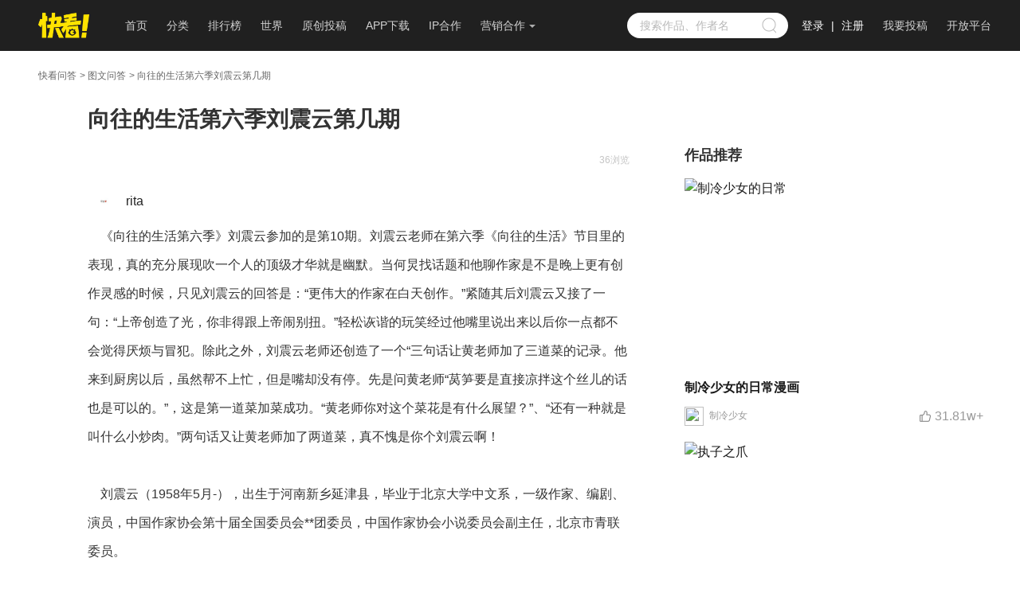

--- FILE ---
content_type: text/html; charset=utf-8
request_url: https://www.kuaikanmanhua.com/qa1/127356
body_size: 67877
content:
<!doctype html>
<html id="app-page-html">
<head>
    <meta data-n-head="ssr" charset="utf-8"><meta data-n-head="ssr" name="viewport" content="width=device-width,initial-scale=1.0,maximum-scale=1.0,minimum-scale=1.0,user-scalable=no,viewport-fit=cover"><meta data-n-head="ssr" charset="utf-8"><meta data-n-head="ssr" name="viewport" content="width=device-width,initial-scale=0.3"><meta data-n-head="ssr" name="http-equiv" content="chrome=1"><meta data-n-head="ssr" property="og:image" content="https://festatic.v3mh.com/static-resource/img/20210706/tiny/logo_128x128.png"><meta data-n-head="ssr" name="tencent-site-verification" content="d06ff9341298df2b3c4a785a81d87428"><meta data-n-head="ssr" data-hid="keywords" name="keywords" content="向往的生活第六季刘震云第几期"><meta data-n-head="ssr" data-hid="description" name="description" content="《向往的生活第六季》刘震云参加的是第10期。刘震云老师在第六季《向往的生活》节目里的表现，真的充分展现吹一个人的顶级才华就是幽默。当何炅找话题和他聊作家是不是晚上更有创作灵感的时候，只见刘震云的回答是：“更伟大的作家在白天创作。”紧随其后刘震云又接了一句：“上帝创造了光，你非得跟上帝闹别扭。”轻松诙谐的玩笑经过他嘴里说出来以后你一点都不会觉得厌烦与冒犯。"><title>向往的生活第六季刘震云第几期 – 快看漫画问答</title><link data-n-head="ssr" rel="icon" type="image/x-icon" href="https://festatic.v3mh.com/static-resource/img/32x32/favicon.ico"><link rel="preload" crossorigin="anonymous" href="https://static3w.kuaikanmanhua.com/_nuxt/static-kkfront-seo/app/runtime.02f85132a6ff4586cdfe.js" as="script"><link rel="preload" crossorigin="anonymous" href="https://static3w.kuaikanmanhua.com/_nuxt/static-kkfront-seo/chunk/commons/app.656e1573cafa53759738.js" as="script"><link rel="preload" crossorigin="anonymous" href="https://static3w.kuaikanmanhua.com/_nuxt/static-kkfront-seo/css/vendors/app.5b799c8a3a5c0c9f20b9.css" as="style"><link rel="preload" crossorigin="anonymous" href="https://static3w.kuaikanmanhua.com/_nuxt/static-kkfront-seo/chunk/vendors/app.39e35bd1222fc92ade33.js" as="script"><link rel="preload" crossorigin="anonymous" href="https://static3w.kuaikanmanhua.com/_nuxt/static-kkfront-seo/css/app.1d50a9da8829301feee7.css" as="style"><link rel="preload" crossorigin="anonymous" href="https://static3w.kuaikanmanhua.com/_nuxt/static-kkfront-seo/chunk/app.5148aef7d96edc484119.js" as="script"><link rel="preload" crossorigin="anonymous" href="https://static3w.kuaikanmanhua.com/_nuxt/static-kkfront-seo/css/pages/qa1/_questionId.aab660f98c369228d3e3.css" as="style"><link rel="preload" crossorigin="anonymous" href="https://static3w.kuaikanmanhua.com/_nuxt/static-kkfront-seo/chunk/pages/qa1/_questionId.b3d4ee904f1041fe9061.js" as="script"><link rel="preload" crossorigin="anonymous" href="https://static3w.kuaikanmanhua.com/_nuxt/static-kkfront-seo/css/vendors/components/m-bottom-swiper/components/m-m-wenda-ads-banner/components/m-m-wenda-ads-card/com/a37ac5e1.3aa6db855eae21865815.css" as="style"><link rel="preload" crossorigin="anonymous" href="https://static3w.kuaikanmanhua.com/_nuxt/static-kkfront-seo/chunk/vendors/components/m-bottom-swiper/components/m-m-wenda-ads-banner/components/m-m-wenda-ads-card/com/a37ac5e1.e67750651e4c7b3a6897.js" as="script"><link rel="preload" crossorigin="anonymous" href="https://static3w.kuaikanmanhua.com/_nuxt/static-kkfront-seo/css/vendors/pages/qa1/_questionId.77e7f7ec87fdc1a91d05.css" as="style"><link rel="preload" crossorigin="anonymous" href="https://static3w.kuaikanmanhua.com/_nuxt/static-kkfront-seo/chunk/vendors/pages/qa1/_questionId.33b226dd1752014bb404.js" as="script"><link rel="preload" crossorigin="anonymous" href="https://static3w.kuaikanmanhua.com/_nuxt/static-kkfront-seo/css/components/pc-header-search.b42e55f0310f62e11079.css" as="style"><link rel="preload" crossorigin="anonymous" href="https://static3w.kuaikanmanhua.com/_nuxt/static-kkfront-seo/chunk/components/pc-header-search.cc85fc627173fe2c089f.js" as="script"><link rel="preload" crossorigin="anonymous" href="https://static3w.kuaikanmanhua.com/_nuxt/static-kkfront-seo/css/components/pc-header/components/pc-header-user/pages/engine1/_topicFieldId/pages/qa1/_questionId/pag/9e2c5e42.c4ba6badf34f09e21f5b.css" as="style"><link rel="preload" crossorigin="anonymous" href="https://static3w.kuaikanmanhua.com/_nuxt/static-kkfront-seo/chunk/components/pc-header/components/pc-header-user/pages/engine1/_topicFieldId/pages/qa1/_questionId/pag/9e2c5e42.139973b3e572a55c992f.js" as="script"><link crossorigin="anonymous" rel="stylesheet" href="https://static3w.kuaikanmanhua.com/_nuxt/static-kkfront-seo/css/vendors/app.5b799c8a3a5c0c9f20b9.css"><link crossorigin="anonymous" rel="stylesheet" href="https://static3w.kuaikanmanhua.com/_nuxt/static-kkfront-seo/css/app.1d50a9da8829301feee7.css"><link crossorigin="anonymous" rel="stylesheet" href="https://static3w.kuaikanmanhua.com/_nuxt/static-kkfront-seo/css/pages/qa1/_questionId.aab660f98c369228d3e3.css"><link crossorigin="anonymous" rel="stylesheet" href="https://static3w.kuaikanmanhua.com/_nuxt/static-kkfront-seo/css/vendors/components/m-bottom-swiper/components/m-m-wenda-ads-banner/components/m-m-wenda-ads-card/com/a37ac5e1.3aa6db855eae21865815.css"><link crossorigin="anonymous" rel="stylesheet" href="https://static3w.kuaikanmanhua.com/_nuxt/static-kkfront-seo/css/vendors/pages/qa1/_questionId.77e7f7ec87fdc1a91d05.css"><link crossorigin="anonymous" rel="stylesheet" href="https://static3w.kuaikanmanhua.com/_nuxt/static-kkfront-seo/css/components/pc-header-search.b42e55f0310f62e11079.css"><link crossorigin="anonymous" rel="stylesheet" href="https://static3w.kuaikanmanhua.com/_nuxt/static-kkfront-seo/css/components/pc-header/components/pc-header-user/pages/engine1/_topicFieldId/pages/qa1/_questionId/pag/9e2c5e42.c4ba6badf34f09e21f5b.css">
	<script>window.console=window.console||function(){var t={};return t.log=t.warn=t.debug=t.info=t.error=t.time=t.dir=t.profile=t.clear=t.exception=t.trace=t.assert=function(){},t}(),window.history.replaceState=window.history.replaceState||function(){},String.prototype.trim=String.prototype.trim||function(){},function(t){"classList"in t.documentElement||Object.defineProperty(HTMLElement.prototype,"classList",{get:function(){var t=this;function n(n){return function(e){var i=t.className.split(/\s+/),o=i.indexOf(e);n(i,o,e),t.className=i.join(" ")}}var e={add:n((function(t,n,e){~n||t.push(e)})),remove:n((function(t,n){~n&&t.splice(n,1)})),toggle:n((function(t,n,e){~n?t.splice(n,1):t.push(e)})),contains:function(n){return!!~t.className.split(/\s+/).indexOf(n)},item:function(n){return t.className.split(/\s+/)[n]||null}};return Object.defineProperty(e,"length",{get:function(){return t.className.split(/\s+/).length}}),e}})}(document)</script>

	<script>!function(){if(/eruda=true/.test(location.href)){var e=document.createElement("script"),t=document.getElementsByTagName("script")[0];e.async=1,e.src="//static3w.kuaikanmanhua.com/static-kuaikan-h5-fe/js/eruda.v2.3.3.min.js",t.parentNode.insertBefore(e,t),e.onload=function(){eruda.init(),console.log("eruda")}}}()</script>

    <!-- [if lt IE 9]>
    <script src="http://hefangshi.github.io/fis-site/assets/themes/fis/js/html5shiv.js"></script>
    <script src="http://hefangshi.github.io/fis-site/assets/themes/fis/js/respond.min.js"></script>
    <![endif]-->

</head>
<body id="app-page-body" style="display:none">
<div data-server-rendered="true" id="__nuxt"><!----><div id="__layout"><div id="app" class="pc-seo-defauit" data-v-792d2efe><div class="index-box" data-v-48f48566 data-v-792d2efe><div class="pc-page-headers" data-v-213db4df data-v-48f48566><div class="stance" data-v-213db4df></div> <div class="header-content" data-v-213db4df><div class="nav-con cls" data-v-213db4df><a href="" class="logo" data-v-213db4df><svg width="64px" height="32px" viewBox="0 0 64 32" version="1.1" xmlns="http://www.w3.org/2000/svg" xmlns:xlink="http://www.w3.org/1999/xlink" data-v-5b1f0cef data-v-213db4df><title data-v-5b1f0cef>快看Logo64x32</title> <g id="快看Logo64x32" stroke="none" stroke-width="1" fill="none" fill-rule="evenodd" data-v-5b1f0cef><image id="Bitmap" x="0" y="1.77635684e-15" width="64" height="31.5310034" xlink:href="[data-uri]" data-v-5b1f0cef></image></g></svg></a> <ul class="nav-left cls fl" data-v-3c99e771 data-v-213db4df><li class="item " data-v-3c99e771><a href="/" target="_blank" data-v-3c99e771>首页</a></li> <li class="item " data-v-3c99e771><a href="/tag/0" target="_blank" data-v-3c99e771>分类</a></li> <li class="item " data-v-3c99e771><a href="/ranking/" target="_blank" data-v-3c99e771>排行榜</a></li> <li class="item " data-v-3c99e771><a href="/webs/world/" target="_blank" data-v-3c99e771>世界</a></li> <li class="item " data-v-3c99e771><a href="/webs/whiting/" target="_blank" data-v-3c99e771>原创投稿</a></li> <li class="item " data-v-3c99e771><a href="https://www.kkmh.com/" target="_blank" data-v-3c99e771>APP下载</a></li> <li class="item " data-v-3c99e771><a href="/webs/ip" target="_blank" data-v-3c99e771>IP合作</a></li> <li class="item diffuse " data-v-3c99e771><a href="javascript:void(0);" data-v-3c99e771>营销合作<i class="arrow" data-v-3c99e771></i></a> <div class="dropdown" data-v-3c99e771><a href="/pd/marketing/" target="_blank" data-v-3c99e771>
                品牌合作
            </a> <a href="https://houyi.kkmh.com/effect/#/introduction" target="_blank" data-v-3c99e771>
                效果合作
            </a> <a href="/pd/ipLicense" target="_blank" data-v-3c99e771>
                IP介绍
            </a> <a href="https://h5.kuaikanmanhua.com/pro/202202/ipgraph/index.html" target="_blank" data-v-3c99e771>
                IP图形
            </a></div></li></ul> <div class="search-box cls home-type fl" data-v-4f2bdb63 data-v-213db4df><div class="kong" data-v-4f2bdb63></div> <input type="text" placeholder="搜索作品、作者名" value="" class="search home-search" data-v-4f2bdb63> <!----> <a class="search-btn " data-v-4f2bdb63></a> <!----></div> <div class="pc-page-user fr" data-v-3418a616 data-v-213db4df><div class="no-user" style="display:;" data-v-3418a616><a href="javascript:void(0);" data-v-3418a616>登录</a> <span data-v-3418a616>|</span> <a href="javascript:void(0);" data-v-3418a616>注册</a> <a href="?trigger_btn=我要投稿" target="_blank" class="to-whiting" data-v-3418a616>我要投稿</a> <a href="?trigger_btn=开放平台" target="_blank" class="open-platform" data-v-3418a616>开放平台</a></div> <div class="logon-status cls" style="display:none;" data-v-3418a616><div class="user-info fl" data-v-3418a616><div class="avatar" data-v-3418a616><img vw="32" style="display:none;" data-v-3418a616></div> <div class="kong" data-v-3418a616></div> <div class="user-popup" data-v-3418a616><p class="top" data-v-3418a616>Hi，！</p> <p class="top intr" data-v-3418a616>今天也要快看漫画哦~</p> <a href="?trigger_btn=创作中心" target="_blank" data-v-3418a616><div class="item" data-v-3418a616>创作中心</div></a> <div class="item arrow user-follow" data-v-3418a616><span data-v-3418a616>我的关注<svg width="16px" height="16px" viewBox="0 0 16 16" version="1.1" xmlns="http://www.w3.org/2000/svg" xmlns:xlink="http://www.w3.org/1999/xlink" class="icon-arrow" data-v-3418a616><desc>Created with Sketch.</desc> <g id="页面-1" stroke="none" stroke-width="1" fill="none" fill-rule="evenodd"><g id="备注" transform="translate(-308.000000, -308.000000)"><g id="编组-3" transform="translate(160.000000, 190.000000)"><g id="头像hover" transform="translate(0.000000, 44.000000)"><g id="Group-11"><g id="编组-4" transform="translate(0.000000, 61.000000)"><g id="编组-2" transform="translate(148.000000, 13.000000)"><rect id="矩形" x="0" y="0" width="16" height="16"></rect> <polyline id="Path-5" stroke="#C3C9D1" stroke-width="1.12" points="3 3 8 8 3 13"></polyline></g></g></g></g></g></g></g></svg></span> <div class="follow-list " data-v-3418a616><div data-v-3418a616><div class="no-follow" data-v-3418a616><p data-v-3418a616>你还没有关注哦～</p></div></div> <!----></div></div> <a href="javascript:void(0);" data-v-3418a616><div class="item" data-v-3418a616>退出</div></a></div></div> <a href="?trigger_btn=我要投稿" target="_blank" class="to-whiting" data-v-3418a616>我要投稿</a> <a href="?trigger_btn=开放平台" target="_blank" class="open-platform" data-v-3418a616>开放平台</a></div></div></div></div></div> <div class="body-nav" data-v-48f48566><div data-test="qa1-bread-nav" class="nav" data-v-3405294e data-v-48f48566><a href="/qa1/" target="_self" class="nav-wenda" data-v-3405294e>快看问答</a> <div data-test="qa1-bread-nav-list" data-v-3405294e><div data-test="qa1-bread-nav-list-select" class="div-nav-list" data-v-3405294e><div data-test="qa1-bread-nav-list-select-title" data-v-3405294e>
                &gt; 图文问答
            </div> <ul class="dropdown" data-v-3405294e><li data-v-3405294e><a data-test="qa1-bread-nav-list-select-url" href="/qa1/list" target="_blank" data-v-3405294e>
                        图文问答
                    </a></li><li data-v-3405294e><a data-test="qa1-bread-nav-list-select-url" href="/qa1/video" target="_blank" data-v-3405294e>
                        视频问答
                    </a></li></ul></div></div><div data-test="qa1-bread-nav-list" data-v-3405294e><div data-test="qa1-bread-nav-list-text" class="mr-4" data-v-3405294e>&gt; 向往的生活第六季刘震云第几期</div></div></div></div> <div class="body-container" data-v-48f48566><div class="qa-index-container" data-v-48f48566><div class="qa-index-left" data-v-48f48566><h1 data-test="qa1-detail-title" class="mb-25" data-v-48f48566>
                        向往的生活第六季刘震云第几期
                    </h1> <div data-test="qa1-detail-tagList" class="card-bottom" style="margin-bottom:20px;" data-v-4c46ef4b data-v-48f48566><div class="tag-list" data-v-4c46ef4b><!----> </div> <div data-test="qa1-detail-tagList-num" class="view-num" data-v-4c46ef4b>
        36浏览
    </div></div> <div data-test="qa1-detail-head-portrait" class="head-portrait mb-6" data-v-82e60d18 data-v-48f48566><a href="/qa1/center/1092" data-test="qa1-head-portrait-link" data-v-82e60d18><img src="https://kk-promote-template.v3mh.com/answer-admin/prod/image/230223/vNnLw5bPe.jpg" data-test="qa1-head-portrait-avator" class="avatar" data-v-82e60d18></a> <div data-test="qa1-head-portrait-name" class="name" data-v-82e60d18>rita</div></div> <!----> <div data-test="qa1-detail-comic-content" class="comic-content" data-v-0d17cab6 data-v-48f48566><pre data-test="qa1-comic-content" class="comic-html" data-v-0d17cab6><p><span style="font-size: 14px;">&nbsp; &nbsp;&nbsp;</span><font size="3">《向往的生活第六季》刘震云参加的是第10期。刘震云老师在第六季《向往的生活》节目里的表现，真的充分展现吹一个人的顶级才华就是幽默。当何炅找话题和他聊作家是不是晚上更有创作灵感的时候，只见刘震云的回答是：“更伟大的作家在白天创作。”紧随其后刘震云又接了一句：“上帝创造了光，你非得跟上帝闹别扭。”轻松诙谐的玩笑经过他嘴里说出来以后你一点都不会觉得厌烦与冒犯。除此之外，刘震云老师还创造了一个“三句话让黄老师加了三道菜的记录。他来到厨房以后，虽然帮不上忙，但是嘴却没有停。先是问黄老师“莴笋要是直接凉拌这个丝儿的话也是可以的。”，这是第一道菜加菜成功。“黄老师你对这个菜花是有什么展望？”、“还有一种就是叫什么小炒肉。”两句话又让黄老师加了两道菜，真不愧是你个刘震云啊！</font></p><p><font size="3"><br/></font>&nbsp; &nbsp;&nbsp;<font size="3">刘震云（1958年5月-），出生于河南新乡延津县，毕业于北京大学中文系，一级作家、编剧、演员，中国作家协会第十届全国委员会**团委员，中国作家协会小说委员会副主任，北京市青联委员。<br/></font>&nbsp; &nbsp;&nbsp;<font size="3">在综艺《向往的生活第六季》第10期中，蘑菇屋将从“青春频道”切换为“回忆频道”，黄磊师兄刘奕君、何炅老友刘震云齐聚蘑菇屋，分外熟悉的几位老友在蘑菇屋中互相打趣，制造了不少爆笑场面。刘奕君圆梦蘑菇屋，与黄磊一起出海垂钓。两人同在一条船，对比却十分惨烈。刘奕君迎来捕鱼大丰收，而黄磊却只能感叹“我和你相距一米而已，一条都没钓到”。</font></p><p><img src="https://kk-promote-template.v3mh.com/answer-admin/prod/image/230311/BmEHUPXnP.png" style="max-width:100%;" contenteditable="false"/><font size="3"><br/>《向往的生活第六季》的节目介绍<br/></font><font size="3"><br/></font>&nbsp; &nbsp;&nbsp;<font size="3">该节目讲述了蘑菇屋与大海的故事，实现蘑菇屋家人们去海边的愿望，探讨人与自然的和谐相处，体验梦幻与现实的交织。渔事小队用自己的双手，和朋友们一起，创造向往的渔村生活。<br/>《向往的生活第六季》（Back&nbsp;to&nbsp;Field&nbsp;Season&nbsp;Ⅵ）是湖南卫视推出的一档生活服务纪实节目，于2022年4月29日起每周五在湖南卫视、芒果TV播出。节目于2022年8月5日收官。</font></p></pre> <div class="comic-line" data-v-0d17cab6></div> <p data-test="qa1-comic-copy-right" class="comic-copy-right" data-v-0d17cab6>
        此内容版权归快看世界所有，不允许转载或用于商业用途
    </p></div> <div data-test="qa1-detail-bottom-ad" class="mb-25" data-v-68134e60 data-v-48f48566><div data-test="qa1-ads-card-type2" class="swiper-container" style="width:680px;height:138px;" data-v-68134e60><div class="swiper-wrapper" data-v-68134e60><div data-test="qa1-ads-card-type2-item" class="swiper-slide" data-v-68134e60><a href="https://www.kuaikanmanhua.com/ranking/2" target="_blank" data-v-68134e60><img src="https://kk-promote-template.v3mh.com/answer-admin/prod/image/230314/FZ1k9NOxM.png" data-v-68134e60></a></div><div data-test="qa1-ads-card-type2-item" class="swiper-slide" data-v-68134e60><a href="https://www.kuaikanmanhua.com/ranking/9" target="_blank" data-v-68134e60><img src="https://kk-promote-template.v3mh.com/answer-admin/prod/image/230314/SdgU3YTsx.png" data-v-68134e60></a></div><div data-test="qa1-ads-card-type2-item" class="swiper-slide" data-v-68134e60><a href="https://www.kuaikanmanhua.com/tag/62?region=1&amp;pays=0&amp;state=0&amp;sort=1&amp;page=1&amp;cps=undefined" target="_blank" data-v-68134e60><img src="https://kk-promote-template.v3mh.com/answer-admin/prod/image/230417/HNA9Igqhv.gif" data-v-68134e60></a></div></div> <div slot="pagination" class="swiper-pagination" data-v-68134e60></div></div></div> <h2 class="mb-20 text-18" data-v-48f48566>相关问答推荐</h2> <div data-test="qa1-detail-text-card" class="text-card qa-item" data-v-2f168475 data-v-48f48566><a href="/qa1/126929" target="_self" data-test="qa1-text-card-cover-link" data-v-2f168475><img src="https://f12stag.kkmh.com/image/220920/SkLHluUTg.png" alt="向往的生活第六季几期" data-test="qa1-text-card-img" class="image-cover" data-v-2f168475></a> <div class="card-content" data-v-2f168475><h3 class="head" data-v-2f168475><!----> <a href="/qa1/126929" data-test="qa1-text-card-title" target="_self" class="qa-title" data-v-2f168475>
                向往的生活第六季几期
            </a></h3> <div data-test="qa1-text-card-dec" class="qa-dec" data-v-2f168475>
            《向往的生活》第六季有14期。节目讲述蘑菇屋与大海的故事，实现蘑菇屋家人们去海边的愿望，探讨人与自然的和谐相处，体验梦幻与现实的交织。渔事小队用自己的双手，和朋友们一起，创造向往的渔村生活。
        </div> <div class="card-bottom" data-v-2f168475><div data-test="qa1-text-card-bottom" class="tag-list" data-v-2f168475><!----> </div> <div data-test="qa1-text-card-count" class="view-num" data-v-2f168475>
                54浏览
            </div></div></div></div><div data-test="qa1-detail-text-card" class="text-card qa-item" data-v-2f168475 data-v-48f48566><a href="/qa1/64219" target="_self" data-test="qa1-text-card-cover-link" data-v-2f168475><img src="https://kk-promote-template.v3mh.com/answer-admin/prod/image/gkvi9uCRb/刘震云向往的生活第几期.png" alt="刘震云向往的生活第几期" data-test="qa1-text-card-img" class="image-cover" data-v-2f168475></a> <div class="card-content" data-v-2f168475><h3 class="head" data-v-2f168475><!----> <a href="/qa1/64219" data-test="qa1-text-card-title" target="_self" class="qa-title" data-v-2f168475>
                刘震云向往的生活第几期
            </a></h3> <div data-test="qa1-text-card-dec" class="qa-dec" data-v-2f168475>
            刘震云是《向往的生活》第六季第十期的嘉宾。《向往的生活》邀请了身为作家和编剧的刘震云参加节目录制，刘震云出版过《我不是潘金莲》、《一地鸡毛》、《手机》、《一句话顶一万句》等优秀作品。
        </div> <div class="card-bottom" data-v-2f168475><div data-test="qa1-text-card-bottom" class="tag-list" data-v-2f168475><!----> </div> <div data-test="qa1-text-card-count" class="view-num" data-v-2f168475>
                13浏览
            </div></div></div></div><div data-test="qa1-detail-text-card" class="text-card qa-item" data-v-2f168475 data-v-48f48566><a href="/qa1/122245" target="_self" data-test="qa1-text-card-cover-link" data-v-2f168475><img src="https://kk-promote-template.v3mh.com/answer-admin/prod/image/230216/HOqTKxBEt.jpg" alt="向往的生活第六季沈腾第几期" data-test="qa1-text-card-img" class="image-cover" data-v-2f168475></a> <div class="card-content" data-v-2f168475><h3 class="head" data-v-2f168475><!----> <a href="/qa1/122245" data-test="qa1-text-card-title" target="_self" class="qa-title" data-v-2f168475>
                向往的生活第六季沈腾第几期
            </a></h3> <div data-test="qa1-text-card-dec" class="qa-dec" data-v-2f168475>
            沈腾参加《向往的生活》是第六季第四期。这一期是在蘑菇屋里拍摄。沈腾与马丽一到场就有回家的感觉。在饭桌上，沈腾就像在脱口秀一样，引发全场爆笑。二人还向大家分享了他们跟何炅从相识到相知以及变成朋友的故事。
        </div> <div class="card-bottom" data-v-2f168475><div data-test="qa1-text-card-bottom" class="tag-list" data-v-2f168475><!----> </div> <div data-test="qa1-text-card-count" class="view-num" data-v-2f168475>
                840浏览
            </div></div></div></div><div data-test="qa1-detail-text-card" class="text-card qa-item" data-v-2f168475 data-v-48f48566><a href="/qa1/121732" target="_self" data-test="qa1-text-card-cover-link" data-v-2f168475><img src="https://kk-promote-template.v3mh.com/answer-admin/prod/image/230210/fUhNZcigz.jpg" alt="向往的生活第六季刘震云是哪一期" data-test="qa1-text-card-img" class="image-cover" data-v-2f168475></a> <div class="card-content" data-v-2f168475><h3 class="head" data-v-2f168475><!----> <a href="/qa1/121732" data-test="qa1-text-card-title" target="_self" class="qa-title" data-v-2f168475>
                向往的生活第六季刘震云是哪一期
            </a></h3> <div data-test="qa1-text-card-dec" class="qa-dec" data-v-2f168475>
            向往的生活第六季刘震云参加的是第十期，刘震云和刘奕君作为嘉宾来到蘑菇屋，好友相聚，场面非常热闹，对话更是有梗又有料。刘震云是一位作家，情商智商非常的高，作为老友与何炅、黄磊等人说话的时候，段子张口就来。
        </div> <div class="card-bottom" data-v-2f168475><div data-test="qa1-text-card-bottom" class="tag-list" data-v-2f168475><!----> </div> <div data-test="qa1-text-card-count" class="view-num" data-v-2f168475>
                189浏览
            </div></div></div></div><div data-test="qa1-detail-text-card" class="text-card qa-item" data-v-2f168475 data-v-48f48566><a href="/qa1/130797" target="_self" data-test="qa1-text-card-cover-link" data-v-2f168475><img src="https://f12stag.kkmh.com/image/220920/SkLHluUTg.png" alt="向往的生活刘震云第几期" data-test="qa1-text-card-img" class="image-cover" data-v-2f168475></a> <div class="card-content" data-v-2f168475><h3 class="head" data-v-2f168475><!----> <a href="/qa1/130797" data-test="qa1-text-card-title" target="_self" class="qa-title" data-v-2f168475>
                向往的生活刘震云第几期
            </a></h3> <div data-test="qa1-text-card-dec" class="qa-dec" data-v-2f168475>
            向往的生活刘震云是第六季第10期。 刘震云是一名非常优秀的作家,一句“迎来送往是常态,摆脱不了是孤独”富含了无数人生哲理,他创作的《一句顶一万句》更是获得了茅盾文学奖,同时也走出了国门,被法国文化授予“法兰西***文学与艺术骑士勋章”。
        </div> <div class="card-bottom" data-v-2f168475><div data-test="qa1-text-card-bottom" class="tag-list" data-v-2f168475><!----> </div> <div data-test="qa1-text-card-count" class="view-num" data-v-2f168475>
                81浏览
            </div></div></div></div><div data-test="qa1-detail-text-card" class="text-card qa-item" data-v-2f168475 data-v-48f48566><a href="/qa1/11305" target="_self" data-test="qa1-text-card-cover-link" data-v-2f168475><img src="https://kk-promote-template.v3mh.com/answer-admin/prod/image/230105/7c3dganad.jpg" alt="刘震云 向往的生活第几期" data-test="qa1-text-card-img" class="image-cover" data-v-2f168475></a> <div class="card-content" data-v-2f168475><h3 class="head" data-v-2f168475><!----> <a href="/qa1/11305" data-test="qa1-text-card-title" target="_self" class="qa-title" data-v-2f168475>
                刘震云 向往的生活第几期
            </a></h3> <div data-test="qa1-text-card-dec" class="qa-dec" data-v-2f168475>
            向往的生活刘震云第10期。刘震云是一名非常优秀的作家，一句“迎来送往是常态，摆脱不了是孤独”富含了无数人生哲理，他创作的《一句顶一万句》更是获得了茅盾文学奖，同时也走出了国门，被法国文化授予“法兰西***文学与艺术骑士勋章”。
        </div> <div class="card-bottom" data-v-2f168475><div data-test="qa1-text-card-bottom" class="tag-list" data-v-2f168475><!----> </div> <div data-test="qa1-text-card-count" class="view-num" data-v-2f168475>
                74浏览
            </div></div></div></div><div data-test="qa1-detail-text-card" class="text-card qa-item" data-v-2f168475 data-v-48f48566><a href="/qa1/51861" target="_self" data-test="qa1-text-card-cover-link" data-v-2f168475><img src="https://kk-promote-template.v3mh.com/answer-admin/prod/image/qq89Eyicx/07-图片.png" alt="向往的生活第六季导演" data-test="qa1-text-card-img" class="image-cover" data-v-2f168475></a> <div class="card-content" data-v-2f168475><h3 class="head" data-v-2f168475><!----> <a href="/qa1/51861" data-test="qa1-text-card-title" target="_self" class="qa-title" data-v-2f168475>
                向往的生活第六季导演
            </a></h3> <div data-test="qa1-text-card-dec" class="qa-dec" data-v-2f168475>
            《向往的生活第六季》导演王征宇，合心传媒创办人 ，曾任浙江卫视宣传总监 。在浙江卫视期间，担任浙江卫视《***想秀》宣传总监、浙江卫视《爸爸回来了》宣传统筹 、浙江卫视《十二道锋味》节目宣传总监 、浙江卫视《奔跑吧兄弟》宣传统筹 、电影《奔跑吧兄弟》总策划 。
        </div> <div class="card-bottom" data-v-2f168475><div data-test="qa1-text-card-bottom" class="tag-list" data-v-2f168475><!----> </div> <div data-test="qa1-text-card-count" class="view-num" data-v-2f168475>
                2浏览
            </div></div></div></div><div data-test="qa1-detail-text-card" class="text-card qa-item" data-v-2f168475 data-v-48f48566><a href="/qa1/112525" target="_self" data-test="qa1-text-card-cover-link" data-v-2f168475><img src="https://f12stag.kkmh.com/image/220920/SkLHluUTg.png" alt="向往的生活第六季嘉宾" data-test="qa1-text-card-img" class="image-cover" data-v-2f168475></a> <div class="card-content" data-v-2f168475><h3 class="head" data-v-2f168475><!----> <a href="/qa1/112525" data-test="qa1-text-card-title" target="_self" class="qa-title" data-v-2f168475>
                向往的生活第六季嘉宾
            </a></h3> <div data-test="qa1-text-card-dec" class="qa-dec" data-v-2f168475>
            《向往的生活第六季》嘉宾有：何炅，黄磊，张艺兴，彭昱畅，张子枫等明星。《向往的生活第六季》是湖南卫视推出的生活服务纪实节目，节目于2022年4月29日起每周五22:00在湖南卫视播出，于2022年8月5日收官。
        </div> <div class="card-bottom" data-v-2f168475><div data-test="qa1-text-card-bottom" class="tag-list" data-v-2f168475><!----> </div> <div data-test="qa1-text-card-count" class="view-num" data-v-2f168475>
                132浏览
            </div></div></div></div></div> <div class="qa-index-right" data-v-48f48566><div class="comic-con" data-v-48f48566><h2 data-test="qa1-detail-comic-title" class="mb-20 text-18" data-v-48f48566>
                        作品推荐
                    </h2> <div data-test="qa1-detail-comic-card" class="comic-card" data-v-57246de5 data-v-48f48566><a href="/web/topic/1" target="_blank" data-test="qa1-comic-card-link" data-v-57246de5><div class="comic-img" data-v-57246de5><img src="https://f12stag.kkmh.com/image/170123/mmyr4xeph.webp" alt="制冷少女的日常" data-test="qa1-comic-card-cover" class="comic-cover" data-v-57246de5></div> <h2 data-test="qa1-comic-card-title" class="comic-title" data-v-57246de5>制冷少女的日常漫画</h2> <div class="comic-content" data-v-57246de5><div class="author-info" data-v-57246de5><img src="https://f12stag.kkmh.com/image/150421/p2iiisrw6.jpg" data-test="qa1-comic-card-head-portrait" class="author_url" data-v-57246de5> <p data-test="qa1-comic-card-author" data-v-57246de5>
                    制冷少女
                </p></div> <div class="like-number" data-v-57246de5><img src="[data-uri]" class="like-icon" data-v-57246de5> <span data-test="qa1-comic-card-likes" data-v-57246de5><span data-v-57246de5>
                        31.81w+
                    </span></span></div></div></a></div><div data-test="qa1-detail-comic-card" class="comic-card" data-v-57246de5 data-v-48f48566><a href="/web/topic/2" target="_blank" data-test="qa1-comic-card-link" data-v-57246de5><div class="comic-img" data-v-57246de5><img src="https://f12stag.kkmh.com/image/190327/BrTmo5tII.webp" alt="执子之爪" data-test="qa1-comic-card-cover" class="comic-cover" data-v-57246de5></div> <h2 data-test="qa1-comic-card-title" class="comic-title" data-v-57246de5>执子之爪漫画</h2> <div class="comic-content" data-v-57246de5><div class="author-info" data-v-57246de5><img src="https://f12stag.kkmh.com/image/150421/oxrnila0y.jpg" data-test="qa1-comic-card-head-portrait" class="author_url" data-v-57246de5> <p data-test="qa1-comic-card-author" data-v-57246de5>
                    半夏粉末
                </p></div> <div class="like-number" data-v-57246de5><img src="[data-uri]" class="like-icon" data-v-57246de5> <span data-test="qa1-comic-card-likes" data-v-57246de5><span data-v-57246de5>
                        9.29w+
                    </span></span></div></div></a></div><div data-test="qa1-detail-comic-card" class="comic-card" data-v-57246de5 data-v-48f48566><a href="/web/topic/3" target="_blank" data-test="qa1-comic-card-link" data-v-57246de5><div class="comic-img" data-v-57246de5><img src="https://f12stag.kkmh.com/image/180413/BoPVO1N7Q.webp" alt="牛轰轰日志" data-test="qa1-comic-card-cover" class="comic-cover" data-v-57246de5></div> <h2 data-test="qa1-comic-card-title" class="comic-title" data-v-57246de5>牛轰轰日志漫画</h2> <div class="comic-content" data-v-57246de5><div class="author-info" data-v-57246de5><img src="https://f12stag.kkmh.com/image/150421/v3ctrvml0.jpg" data-test="qa1-comic-card-head-portrait" class="author_url" data-v-57246de5> <p data-test="qa1-comic-card-author" data-v-57246de5>
                    牛轰轰lzz
                </p></div> <div class="like-number" data-v-57246de5><img src="[data-uri]" class="like-icon" data-v-57246de5> <span data-test="qa1-comic-card-likes" data-v-57246de5><span data-v-57246de5>
                        48.52w+
                    </span></span></div></div></a></div><div data-test="qa1-detail-comic-card" class="comic-card" data-v-57246de5 data-v-48f48566><a href="/web/topic/4" target="_blank" data-test="qa1-comic-card-link" data-v-57246de5><div class="comic-img" data-v-57246de5><img src="https://f12stag.kkmh.com/image/170104/s3mkjo1ls.webp" alt="一条狗" data-test="qa1-comic-card-cover" class="comic-cover" data-v-57246de5></div> <h2 data-test="qa1-comic-card-title" class="comic-title" data-v-57246de5>一条狗漫画</h2> <div class="comic-content" data-v-57246de5><div class="author-info" data-v-57246de5><img src="https://f12stag.kkmh.com/image/150421/i26y7dz2t.jpg" data-test="qa1-comic-card-head-portrait" class="author_url" data-v-57246de5> <p data-test="qa1-comic-card-author" data-v-57246de5>
                    使徒子
                </p></div> <div class="like-number" data-v-57246de5><img src="[data-uri]" class="like-icon" data-v-57246de5> <span data-test="qa1-comic-card-likes" data-v-57246de5><span data-v-57246de5>
                        151.24w+
                    </span></span></div></div></a></div><div data-test="qa1-detail-comic-card" class="comic-card" data-v-57246de5 data-v-48f48566><a href="/web/topic/7" target="_blank" data-test="qa1-comic-card-link" data-v-57246de5><div class="comic-img" data-v-57246de5><img src="https://f12stag.kkmh.com/image/190327/cC2ATcWRt.webp" alt="谁家的可可" data-test="qa1-comic-card-cover" class="comic-cover" data-v-57246de5></div> <h2 data-test="qa1-comic-card-title" class="comic-title" data-v-57246de5>谁家的可可漫画</h2> <div class="comic-content" data-v-57246de5><div class="author-info" data-v-57246de5><img src="https://f12stag.kkmh.com/image/150421/w3i2kjrqz.jpg" data-test="qa1-comic-card-head-portrait" class="author_url" data-v-57246de5> <p data-test="qa1-comic-card-author" data-v-57246de5>
                    胡一毕
                </p></div> <div class="like-number" data-v-57246de5><img src="[data-uri]" class="like-icon" data-v-57246de5> <span data-test="qa1-comic-card-likes" data-v-57246de5><span data-v-57246de5>
                        4.59w+
                    </span></span></div></div></a></div><div data-test="qa1-detail-comic-card" class="comic-card" data-v-57246de5 data-v-48f48566><a href="/web/topic/8" target="_blank" data-test="qa1-comic-card-link" data-v-57246de5><div class="comic-img" data-v-57246de5><img src="https://f12stag.kkmh.com/image/161229/5zg8nzck5.webp" alt="安妮和王小明" data-test="qa1-comic-card-cover" class="comic-cover" data-v-57246de5></div> <h2 data-test="qa1-comic-card-title" class="comic-title" data-v-57246de5>安妮和王小明漫画</h2> <div class="comic-content" data-v-57246de5><div class="author-info" data-v-57246de5><img src="https://f12stag.kkmh.com/image/200225/LAIuNZd9F.png" data-test="qa1-comic-card-head-portrait" class="author_url" data-v-57246de5> <p data-test="qa1-comic-card-author" data-v-57246de5>
                     伟大的安妮         
                </p></div> <div class="like-number" data-v-57246de5><img src="[data-uri]" class="like-icon" data-v-57246de5> <span data-test="qa1-comic-card-likes" data-v-57246de5><span data-v-57246de5>
                        171.45w+
                    </span></span></div></div></a></div></div> <div data-test="qa1-detail-first-ad" class="mb-40" data-v-68134e60 data-v-48f48566><div data-test="qa1-ads-card-type2" class="swiper-container" style="width:375px;height:109px;" data-v-68134e60><div class="swiper-wrapper" data-v-68134e60><div data-test="qa1-ads-card-type2-item" class="swiper-slide" data-v-68134e60><a href="https://www.kuaikanmanhua.com/tag/62?region=1&amp;pays=0&amp;state=0&amp;sort=1&amp;page=1&amp;cps=undefined" target="_blank" data-v-68134e60><img src="https://kk-promote-template.v3mh.com/answer-admin/prod/image/230417/ylrKHoLP3.png" data-v-68134e60></a></div><div data-test="qa1-ads-card-type2-item" class="swiper-slide" data-v-68134e60><a href="https://www.kuaikanmanhua.com/ranking/7" target="_blank" data-v-68134e60><img src="https://kk-promote-template.v3mh.com/answer-admin/prod/image/230314/BGSmOmJ27.png" data-v-68134e60></a></div></div> <div slot="pagination" class="swiper-pagination" data-v-68134e60></div></div></div> <div data-test="qa1-detail-inner-recommend-good" class="wrap mb-40" data-v-1bdf6953 data-v-48f48566><p data-test="inner-link-recommend-title" class="innter-title" data-v-1bdf6953>
        精选内容推荐
    </p> <ul data-v-1bdf6953><li data-test="inner-link-recommend-item" class="bg-gray tag-wrap" data-v-1bdf6953><a href="/engine1/132676_16_1" target="_blank" class="tag-item" data-v-1bdf6953>
                至尊武帝同人
            </a></li><li data-test="inner-link-recommend-item" class="bg-gray tag-wrap" data-v-1bdf6953><a href="/engine1/132676_17_1" target="_blank" class="tag-item" data-v-1bdf6953>
                至尊武帝全集
            </a></li><li data-test="inner-link-recommend-item" class="bg-gray tag-wrap" data-v-1bdf6953><a href="/engine1/132676_18_1" target="_blank" class="tag-item" data-v-1bdf6953>
                至尊武帝高清
            </a></li><li data-test="inner-link-recommend-item" class="bg-gray tag-wrap" data-v-1bdf6953><a href="/engine1/132676_19_1" target="_blank" class="tag-item" data-v-1bdf6953>
                至尊武帝官方
            </a></li><li data-test="inner-link-recommend-item" class="bg-gray tag-wrap" data-v-1bdf6953><a href="/engine1/132676_2_1" target="_blank" class="tag-item" data-v-1bdf6953>
                至尊武帝图片
            </a></li><li data-test="inner-link-recommend-item" class="bg-gray tag-wrap" data-v-1bdf6953><a href="/engine1/132676_20_1" target="_blank" class="tag-item" data-v-1bdf6953>
                至尊武帝完整
            </a></li></ul></div> <div data-test="qa1-detail-inner-recommend-hot" class="wrap mb-40" data-v-1bdf6953 data-v-48f48566><p data-test="inner-link-recommend-title" class="innter-title" data-v-1bdf6953>
        热搜内容推荐
    </p> <ul data-v-1bdf6953><li data-test="inner-link-recommend-item" class="border-gray tag-wrap" data-v-1bdf6953><a href="/engine1/133111_29_1" target="_blank" class="tag-item" data-v-1bdf6953>
                HereComesTheDevil播出
            </a></li><li data-test="inner-link-recommend-item" class="border-gray tag-wrap" data-v-1bdf6953><a href="/engine1/133111_3_1" target="_blank" class="tag-item" data-v-1bdf6953>
                HereComesTheDevil剪辑
            </a></li><li data-test="inner-link-recommend-item" class="border-gray tag-wrap" data-v-1bdf6953><a href="/engine1/133111_30_1" target="_blank" class="tag-item" data-v-1bdf6953>
                HereComesTheDevilcp头像
            </a></li><li data-test="inner-link-recommend-item" class="border-gray tag-wrap" data-v-1bdf6953><a href="/engine1/133111_363_1" target="_blank" class="tag-item" data-v-1bdf6953>
                HereComesTheDevil免费看
            </a></li><li data-test="inner-link-recommend-item" class="border-gray tag-wrap" data-v-1bdf6953><a href="/engine1/133111_369_1" target="_blank" class="tag-item" data-v-1bdf6953>
                HereComesTheDevil如何评价
            </a></li><li data-test="inner-link-recommend-item" class="border-gray tag-wrap" data-v-1bdf6953><a href="/engine1/133111_370_1" target="_blank" class="tag-item" data-v-1bdf6953>
                HereComesTheDevil有哪些人物
            </a></li></ul></div> <div class="mb-40" data-v-48f48566><h2 class="mb-20 text-18" data-v-48f48566>相关视频</h2> <div data-test="qa1-detail-video-mini-card-item" class="video-mini-card mb-20" data-v-73f9cbe6 data-v-48f48566><a href="/qa1/video/816" data-test="qa1-video-mini-card-img" class="image-cover" data-v-73f9cbe6><img src="https://kk-promote-template.v3mh.com/answer-admin/prod/image/230411/hZOMMH1u7.webp" alt="难哄桑延和温以凡第几章在一起" data-test="qa1-video-mini-card-cover" data-v-73f9cbe6> <img src="[data-uri]" class="play-icon" data-v-73f9cbe6></a> <div class="card-content" data-v-73f9cbe6><h3 data-test="qa1-video-mini-card-title" class="qa-title" data-v-73f9cbe6><a href="/qa1/video/816" target="_self" data-v-73f9cbe6>难哄桑延和温以凡第几章在一起</a></h3> <div data-test="qa1-video-mini-card-pv" class="qa-dec" data-v-73f9cbe6>
            520播放
        </div> <div class="tag-list" data-v-73f9cbe6><a href="/qa1/tag/41" target="_self" data-test="qa1-video-mini-card-tag" class="other-tag" data-v-73f9cbe6><div data-test="qa1-video-mini-card-tag-name" class="tag-name" data-v-73f9cbe6>
                        现代
                    </div> <img src="[data-uri]" class="right-icon" data-v-73f9cbe6></a><a href="/qa1/tag/44" target="_self" data-test="qa1-video-mini-card-tag" class="other-tag" data-v-73f9cbe6><div data-test="qa1-video-mini-card-tag-name" class="tag-name" data-v-73f9cbe6>
                        小甜饼
                    </div> <img src="[data-uri]" class="right-icon" data-v-73f9cbe6></a><!----><!----><!----></div></div></div><div data-test="qa1-detail-video-mini-card-item" class="video-mini-card mb-20" data-v-73f9cbe6 data-v-48f48566><a href="/qa1/video/858" data-test="qa1-video-mini-card-img" class="image-cover" data-v-73f9cbe6><img src="https://f12stag.kkmh.com/image/220920/SkLHluUTg.png" alt="兰波的下体的伤是谁造成的" data-test="qa1-video-mini-card-cover" data-v-73f9cbe6> <img src="[data-uri]" class="play-icon" data-v-73f9cbe6></a> <div class="card-content" data-v-73f9cbe6><h3 data-test="qa1-video-mini-card-title" class="qa-title" data-v-73f9cbe6><a href="/qa1/video/858" target="_self" data-v-73f9cbe6>兰波的下体的伤是谁造成的</a></h3> <div data-test="qa1-video-mini-card-pv" class="qa-dec" data-v-73f9cbe6>
            37播放
        </div> <div class="tag-list" data-v-73f9cbe6></div></div></div><div data-test="qa1-detail-video-mini-card-item" class="video-mini-card mb-20" data-v-73f9cbe6 data-v-48f48566><a href="/qa1/video/815" data-test="qa1-video-mini-card-img" class="image-cover" data-v-73f9cbe6><img src="https://f12stag.kkmh.com/image/220920/SkLHluUTg.png" alt="不良帅怎么死的" data-test="qa1-video-mini-card-cover" data-v-73f9cbe6> <img src="[data-uri]" class="play-icon" data-v-73f9cbe6></a> <div class="card-content" data-v-73f9cbe6><h3 data-test="qa1-video-mini-card-title" class="qa-title" data-v-73f9cbe6><a href="/qa1/video/815" target="_self" data-v-73f9cbe6>不良帅怎么死的</a></h3> <div data-test="qa1-video-mini-card-pv" class="qa-dec" data-v-73f9cbe6>
            641播放
        </div> <div class="tag-list" data-v-73f9cbe6><a href="/qa1/tag/50" target="_self" data-test="qa1-video-mini-card-tag" class="other-tag" data-v-73f9cbe6><div data-test="qa1-video-mini-card-tag-name" class="tag-name" data-v-73f9cbe6>
                        爽文
                    </div> <img src="[data-uri]" class="right-icon" data-v-73f9cbe6></a><a href="/qa1/tag/61" target="_self" data-test="qa1-video-mini-card-tag" class="other-tag" data-v-73f9cbe6><div data-test="qa1-video-mini-card-tag-name" class="tag-name" data-v-73f9cbe6>
                        男频
                    </div> <img src="[data-uri]" class="right-icon" data-v-73f9cbe6></a><!----></div></div></div><div data-test="qa1-detail-video-mini-card-item" class="video-mini-card mb-20" data-v-73f9cbe6 data-v-48f48566><a href="/qa1/video/812" data-test="qa1-video-mini-card-img" class="image-cover" data-v-73f9cbe6><img src="https://f12stag.kkmh.com/image/220920/SkLHluUTg.png" alt="类似巨人的新娘有哪些" data-test="qa1-video-mini-card-cover" data-v-73f9cbe6> <img src="[data-uri]" class="play-icon" data-v-73f9cbe6></a> <div class="card-content" data-v-73f9cbe6><h3 data-test="qa1-video-mini-card-title" class="qa-title" data-v-73f9cbe6><a href="/qa1/video/812" target="_self" data-v-73f9cbe6>类似巨人的新娘有哪些</a></h3> <div data-test="qa1-video-mini-card-pv" class="qa-dec" data-v-73f9cbe6>
            271播放
        </div> <div class="tag-list" data-v-73f9cbe6><a href="/qa1/tag/38" target="_self" data-test="qa1-video-mini-card-tag" class="other-tag" data-v-73f9cbe6><div data-test="qa1-video-mini-card-tag-name" class="tag-name" data-v-73f9cbe6>
                        日漫
                    </div> <img src="[data-uri]" class="right-icon" data-v-73f9cbe6></a><a href="/qa1/tag/45" target="_self" data-test="qa1-video-mini-card-tag" class="other-tag" data-v-73f9cbe6><div data-test="qa1-video-mini-card-tag-name" class="tag-name" data-v-73f9cbe6>
                        HE
                    </div> <img src="[data-uri]" class="right-icon" data-v-73f9cbe6></a><!----></div></div></div><div data-test="qa1-detail-video-mini-card-item" class="video-mini-card mb-20" data-v-73f9cbe6 data-v-48f48566><a href="/qa1/video/820" data-test="qa1-video-mini-card-img" class="image-cover" data-v-73f9cbe6><img src="https://f12stag.kkmh.com/image/220920/SkLHluUTg.png" alt="偷偷藏不住的作者是谁" data-test="qa1-video-mini-card-cover" data-v-73f9cbe6> <img src="[data-uri]" class="play-icon" data-v-73f9cbe6></a> <div class="card-content" data-v-73f9cbe6><h3 data-test="qa1-video-mini-card-title" class="qa-title" data-v-73f9cbe6><a href="/qa1/video/820" target="_self" data-v-73f9cbe6>偷偷藏不住的作者是谁</a></h3> <div data-test="qa1-video-mini-card-pv" class="qa-dec" data-v-73f9cbe6>
            25播放
        </div> <div class="tag-list" data-v-73f9cbe6></div></div></div><div data-test="qa1-detail-video-mini-card-item" class="video-mini-card mb-20" data-v-73f9cbe6 data-v-48f48566><a href="/qa1/video/839" data-test="qa1-video-mini-card-img" class="image-cover" data-v-73f9cbe6><img src="https://f12stag.kkmh.com/image/220920/SkLHluUTg.png" alt="长月烬明讲的什么故事" data-test="qa1-video-mini-card-cover" data-v-73f9cbe6> <img src="[data-uri]" class="play-icon" data-v-73f9cbe6></a> <div class="card-content" data-v-73f9cbe6><h3 data-test="qa1-video-mini-card-title" class="qa-title" data-v-73f9cbe6><a href="/qa1/video/839" target="_self" data-v-73f9cbe6>长月烬明讲的什么故事</a></h3> <div data-test="qa1-video-mini-card-pv" class="qa-dec" data-v-73f9cbe6>
            17播放
        </div> <div class="tag-list" data-v-73f9cbe6></div></div></div><div data-test="qa1-detail-video-mini-card-item" class="video-mini-card mb-20" data-v-73f9cbe6 data-v-48f48566><a href="/qa1/video/819" data-test="qa1-video-mini-card-img" class="image-cover" data-v-73f9cbe6><img src="https://f12stag.kkmh.com/image/220920/SkLHluUTg.png" alt="偷偷藏不住要翻拍的明星是谁" data-test="qa1-video-mini-card-cover" data-v-73f9cbe6> <img src="[data-uri]" class="play-icon" data-v-73f9cbe6></a> <div class="card-content" data-v-73f9cbe6><h3 data-test="qa1-video-mini-card-title" class="qa-title" data-v-73f9cbe6><a href="/qa1/video/819" target="_self" data-v-73f9cbe6>偷偷藏不住要翻拍的明星是谁</a></h3> <div data-test="qa1-video-mini-card-pv" class="qa-dec" data-v-73f9cbe6>
            32播放
        </div> <div class="tag-list" data-v-73f9cbe6></div></div></div><div data-test="qa1-detail-video-mini-card-item" class="video-mini-card mb-20" data-v-73f9cbe6 data-v-48f48566><a href="/qa1/video/834" data-test="qa1-video-mini-card-img" class="image-cover" data-v-73f9cbe6><img src="https://f12stag.kkmh.com/image/220920/SkLHluUTg.png" alt="澹台烬是哪本小说里的男主" data-test="qa1-video-mini-card-cover" data-v-73f9cbe6> <img src="[data-uri]" class="play-icon" data-v-73f9cbe6></a> <div class="card-content" data-v-73f9cbe6><h3 data-test="qa1-video-mini-card-title" class="qa-title" data-v-73f9cbe6><a href="/qa1/video/834" target="_self" data-v-73f9cbe6>澹台烬是哪本小说里的男主</a></h3> <div data-test="qa1-video-mini-card-pv" class="qa-dec" data-v-73f9cbe6>
            22播放
        </div> <div class="tag-list" data-v-73f9cbe6></div></div></div></div> <div data-test="qa1-detail-second-ad" class="mb-20" data-v-68134e60 data-v-48f48566><div data-test="qa1-ads-card-type2" class="swiper-container" style="width:375px;height:109px;" data-v-68134e60><div class="swiper-wrapper" data-v-68134e60><div data-test="qa1-ads-card-type2-item" class="swiper-slide" data-v-68134e60><a href="" target="_blank" data-v-68134e60><img src="https://kk-promote-template.v3mh.com/answer-admin/prod/image/230317/dhoQqdtT5.png" data-v-68134e60></a></div><div data-test="qa1-ads-card-type2-item" class="swiper-slide" data-v-68134e60><a href="https://www.kuaikanmanhua.com/ranking/7" target="_blank" data-v-68134e60><img src="https://kk-promote-template.v3mh.com/answer-admin/prod/image/230314/FsU6JuMVI.jpg" data-v-68134e60></a></div></div> <div slot="pagination" class="swiper-pagination" data-v-68134e60></div></div></div> <div data-test="qa1-detail-third-ad" data-v-68134e60 data-v-48f48566><div data-test="qa1-ads-card-type2" class="swiper-container" style="width:375px;height:109px;" data-v-68134e60><div class="swiper-wrapper" data-v-68134e60><div data-test="qa1-ads-card-type2-item" class="swiper-slide" data-v-68134e60><a href="https://www.kuaikanmanhua.com/ranking/" target="_blank" data-v-68134e60><img src="https://kk-promote-template.v3mh.com/answer-admin/prod/image/230314/CRbEucf6m.png" data-v-68134e60></a></div><div data-test="qa1-ads-card-type2-item" class="swiper-slide" data-v-68134e60><a href="https://www.kuaikanmanhua.com/web/topic/4070/" target="_blank" data-v-68134e60><img src="https://kk-promote-template.v3mh.com/answer-admin/prod/image/230314/CrlSOTLeF.jpg" data-v-68134e60></a></div></div> <div slot="pagination" class="swiper-pagination" data-v-68134e60></div></div></div></div></div> <div data-test="qa1-detail-inner-link-list" class="qa-link-container inner-link-wrap" data-v-5b53e202 data-v-48f48566><div data-test="qa1-inner-link-list" class="links-wrap" data-v-5b53e202><div class="link-left" data-v-5b53e202><div class="icon-img template" data-v-5b53e202></div> <span data-test="qa1-inner-link-title" data-v-5b53e202>漫画作品精选</span></div> <div class="link-right" data-v-5b53e202><div data-test="qa1-inner-link-item" class="link-item-wrap" data-v-5b53e202><a href="/engine1/55833_1_1" target="_blank" class="link-item" data-v-5b53e202>
                    春日情韵漫画
                </a></div><div data-test="qa1-inner-link-item" class="link-item-wrap" data-v-5b53e202><a href="/engine1/182432_2_1" target="_blank" class="link-item" data-v-5b53e202>
                    蜘蛛之丝图片
                </a></div><div data-test="qa1-inner-link-item" class="link-item-wrap" data-v-5b53e202><a href="/engine1/88971_1_1" target="_blank" class="link-item" data-v-5b53e202>
                    小铁的大冒险漫画
                </a></div><div data-test="qa1-inner-link-item" class="link-item-wrap" data-v-5b53e202><a href="/engine1/190035_2_1" target="_blank" class="link-item" data-v-5b53e202>
                    微漫画官方形象情绪系列图片
                </a></div><div data-test="qa1-inner-link-item" class="link-item-wrap" data-v-5b53e202><a href="/engine1/128810_1_1" target="_blank" class="link-item" data-v-5b53e202>
                    青藤之恋漫画
                </a></div><div data-test="qa1-inner-link-item" class="link-item-wrap" data-v-5b53e202><a href="/engine1/36818_1_1" target="_blank" class="link-item" data-v-5b53e202>
                    透视之眼精修版漫画
                </a></div><div data-test="qa1-inner-link-item" class="link-item-wrap" data-v-5b53e202><a href="/engine1/186842_2_1" target="_blank" class="link-item" data-v-5b53e202>
                    茶之恋恋图片
                </a></div><div data-test="qa1-inner-link-item" class="link-item-wrap" data-v-5b53e202><a href="/engine1/83378_1_1" target="_blank" class="link-item" data-v-5b53e202>
                    终究还是我的错漫画
                </a></div><div data-test="qa1-inner-link-item" class="link-item-wrap" data-v-5b53e202><a href="/engine1/50190_1_1" target="_blank" class="link-item" data-v-5b53e202>
                    轮回的Lagrange漫画
                </a></div></div></div><div data-test="qa1-inner-link-list" class="links-wrap" data-v-5b53e202><div class="link-left" data-v-5b53e202><div class="icon-img keywords" data-v-5b53e202></div> <span data-test="qa1-inner-link-title" data-v-5b53e202>漫画作品周边</span></div> <div class="link-right" data-v-5b53e202><div data-test="qa1-inner-link-item" class="link-item-wrap" data-v-5b53e202><a href="/query1/86005" target="_blank" class="link-item" data-v-5b53e202>
                    重生之名流巨星漫画百度云
                </a></div><div data-test="qa1-inner-link-item" class="link-item-wrap" data-v-5b53e202><a href="/query1/76019" target="_blank" class="link-item" data-v-5b53e202>
                    枪爷异闻录漫画全集在线观看免费
                </a></div><div data-test="qa1-inner-link-item" class="link-item-wrap" data-v-5b53e202><a href="/query1/91917" target="_blank" class="link-item" data-v-5b53e202>
                    一日恋爱综艺节目中有起点,海棠,晋江小说
                </a></div><div data-test="qa1-inner-link-item" class="link-item-wrap" data-v-5b53e202><a href="/query1/85096" target="_blank" class="link-item" data-v-5b53e202>
                    大圣和小夭离婚是哪一集的
                </a></div><div data-test="qa1-inner-link-item" class="link-item-wrap" data-v-5b53e202><a href="/query1/67983" target="_blank" class="link-item" data-v-5b53e202>
                    关于他的记忆头像图片男
                </a></div><div data-test="qa1-inner-link-item" class="link-item-wrap" data-v-5b53e202><a href="/query1/81250" target="_blank" class="link-item" data-v-5b53e202>
                    薄情总裁我已婚小说
                </a></div><div data-test="qa1-inner-link-item" class="link-item-wrap" data-v-5b53e202><a href="/query1/67797" target="_blank" class="link-item" data-v-5b53e202>
                    伪装小丑的王子免费观看
                </a></div><div data-test="qa1-inner-link-item" class="link-item-wrap" data-v-5b53e202><a href="/query1/33764" target="_blank" class="link-item" data-v-5b53e202>
                    好奇怪的表情包
                </a></div><div data-test="qa1-inner-link-item" class="link-item-wrap" data-v-5b53e202><a href="/query1/28859" target="_blank" class="link-item" data-v-5b53e202>
                    垂死的阿多尼斯雕塑
                </a></div></div></div><div data-test="qa1-inner-link-list" class="links-wrap" data-v-5b53e202><div class="link-left" data-v-5b53e202><div class="icon-img questions" data-v-5b53e202></div> <span data-test="qa1-inner-link-title" data-v-5b53e202>二次元问答</span></div> <div class="link-right" data-v-5b53e202><div data-test="qa1-inner-link-item" class="link-item-wrap" data-v-5b53e202><a href="/qa1/video/380" target="_blank" class="link-item" data-v-5b53e202>
                    请回答1988在线观看
                </a></div><div data-test="qa1-inner-link-item" class="link-item-wrap" data-v-5b53e202><a href="/qa1/14399" target="_blank" class="link-item" data-v-5b53e202>
                    *游记火焰山是第几集
                </a></div><div data-test="qa1-inner-link-item" class="link-item-wrap" data-v-5b53e202><a href="/qa1/18258" target="_blank" class="link-item" data-v-5b53e202>
                    时少卿为什么杀死高棒子和招娣
                </a></div><div data-test="qa1-inner-link-item" class="link-item-wrap" data-v-5b53e202><a href="/qa1/11167" target="_blank" class="link-item" data-v-5b53e202>
                    万箭穿心原著小宝结局
                </a></div><div data-test="qa1-inner-link-item" class="link-item-wrap" data-v-5b53e202><a href="/qa1/17743" target="_blank" class="link-item" data-v-5b53e202>
                    绿皮书dear dolores台词
                </a></div><div data-test="qa1-inner-link-item" class="link-item-wrap" data-v-5b53e202><a href="/qa1/8416" target="_blank" class="link-item" data-v-5b53e202>
                    如懿传永琪为什么死了
                </a></div><div data-test="qa1-inner-link-item" class="link-item-wrap" data-v-5b53e202><a href="/qa1/16205" target="_blank" class="link-item" data-v-5b53e202>
                    白景琦要香秀直叫第几集
                </a></div><div data-test="qa1-inner-link-item" class="link-item-wrap" data-v-5b53e202><a href="/qa1/17986" target="_blank" class="link-item" data-v-5b53e202>
                    长孙皇后为何只活了36岁
                </a></div><div data-test="qa1-inner-link-item" class="link-item-wrap" data-v-5b53e202><a href="/qa1/11600" target="_blank" class="link-item" data-v-5b53e202>
                    向往的生活第6季在哪里拍的
                </a></div></div></div></div></div></div> <div data-test="app-pc-explain" class="explain" style="display:;" data-v-792d2efe>
        打开APP搜你想看，本站所刊载图文之著作权归快看漫画官方和快看漫画用户所有，内含官方内容和快看社区用户编辑内容，非经本站授权许可，禁止转载。
    </div> <!----> <!----></div></div></div><script>window.__NUXT__=(function(a,b,c,d,e,f,g,h,i,j,k,l,m,n,o,p,q,r,s,t,u,v,w,x,y,z,A,B,C,D,E,F,G,H,I,J,K,L,M,N,O,P,Q,R,S,T,U,V,W,X){w.id=127356;w.title=n;w.description=x;w.image_cover=b;w.image_cover_url=b;w.is_recommend=a;w.pv=36;w.score=386445;w.question_comic=[];w.question_tag=[];w.answer="\u003Cp\u003E\u003Cspan style=\"font-size: 14px;\"\u003E&nbsp; &nbsp;&nbsp;\u003C\u002Fspan\u003E\u003Cfont size=\"3\"\u003E《向往的生活第六季》刘震云参加的是第10期。刘震云老师在第六季《向往的生活》节目里的表现，真的充分展现吹一个人的顶级才华就是幽默。当何炅找话题和他聊作家是不是晚上更有创作灵感的时候，只见刘震云的回答是：“更伟大的作家在白天创作。”紧随其后刘震云又接了一句：“上帝创造了光，你非得跟上帝闹别扭。”轻松诙谐的玩笑经过他嘴里说出来以后你一点都不会觉得厌烦与冒犯。除此之外，刘震云老师还创造了一个“三句话让黄老师加了三道菜的记录。他来到厨房以后，虽然帮不上忙，但是嘴却没有停。先是问黄老师“莴笋要是直接凉拌这个丝儿的话也是可以的。”，这是第一道菜加菜成功。“黄老师你对这个菜花是有什么展望？”、“还有一种就是叫什么小炒肉。”两句话又让黄老师加了两道菜，真不愧是你个刘震云啊！\u003C\u002Ffont\u003E\u003C\u002Fp\u003E\u003Cp\u003E\u003Cfont size=\"3\"\u003E\u003Cbr\u002F\u003E\u003C\u002Ffont\u003E&nbsp; &nbsp;&nbsp;\u003Cfont size=\"3\"\u003E刘震云（1958年5月-），出生于河南新乡延津县，毕业于北京大学中文系，一级作家、编剧、演员，中国作家协会第十届全国委员会**团委员，中国作家协会小说委员会副主任，北京市青联委员。\u003Cbr\u002F\u003E\u003C\u002Ffont\u003E&nbsp; &nbsp;&nbsp;\u003Cfont size=\"3\"\u003E在综艺《向往的生活第六季》第10期中，蘑菇屋将从“青春频道”切换为“回忆频道”，黄磊师兄刘奕君、何炅老友刘震云齐聚蘑菇屋，分外熟悉的几位老友在蘑菇屋中互相打趣，制造了不少爆笑场面。刘奕君圆梦蘑菇屋，与黄磊一起出海垂钓。两人同在一条船，对比却十分惨烈。刘奕君迎来捕鱼大丰收，而黄磊却只能感叹“我和你相距一米而已，一条都没钓到”。\u003C\u002Ffont\u003E\u003C\u002Fp\u003E\u003Cp\u003E\u003Cimg src=\"https:\u002F\u002Fkk-promote-template.v3mh.com\u002Fanswer-admin\u002Fprod\u002Fimage\u002F230311\u002FBmEHUPXnP.png\" style=\"max-width:100%;\" contenteditable=\"false\"\u002F\u003E\u003Cfont size=\"3\"\u003E\u003Cbr\u002F\u003E《向往的生活第六季》的节目介绍\u003Cbr\u002F\u003E\u003C\u002Ffont\u003E\u003Cfont size=\"3\"\u003E\u003Cbr\u002F\u003E\u003C\u002Ffont\u003E&nbsp; &nbsp;&nbsp;\u003Cfont size=\"3\"\u003E该节目讲述了蘑菇屋与大海的故事，实现蘑菇屋家人们去海边的愿望，探讨人与自然的和谐相处，体验梦幻与现实的交织。渔事小队用自己的双手，和朋友们一起，创造向往的渔村生活。\u003Cbr\u002F\u003E《向往的生活第六季》（Back&nbsp;to&nbsp;Field&nbsp;Season&nbsp;Ⅵ）是湖南卫视推出的一档生活服务纪实节目，于2022年4月29日起每周五在湖南卫视、芒果TV播出。节目于2022年8月5日收官。\u003C\u002Ffont\u003E\u003C\u002Fp\u003E";return {layout:"pcDefault",data:[{questionId:"127356",baseData:{detail:w,author:{id:1092,name:"rita",headPortrait:"https:\u002F\u002Fkk-promote-template.v3mh.com\u002Fanswer-admin\u002Fprod\u002Fimage\u002F230223\u002FvNnLw5bPe.jpg"},answer_bottom_ad:{id:m,type:a,ad_images:[{id:277,ad_id:m,jump_url:"https:\u002F\u002Fwww.kuaikanmanhua.com\u002Franking\u002F2",image_file_id:y,image_url:y,sort:o},{id:276,ad_id:m,jump_url:"https:\u002F\u002Fwww.kuaikanmanhua.com\u002Franking\u002F9",image_file_id:z,image_url:z,sort:a},{id:275,ad_id:m,jump_url:A,image_file_id:B,image_url:B,sort:c}]},first_ad:{id:p,type:a,ad_images:[{id:259,ad_id:p,jump_url:A,image_file_id:C,image_url:C,sort:a},{id:260,ad_id:p,jump_url:D,image_file_id:E,image_url:E,sort:c}]},second_ad:{id:q,type:a,ad_images:[{id:250,ad_id:q,jump_url:b,image_file_id:F,image_url:F,sort:c},{id:249,ad_id:q,jump_url:D,image_file_id:G,image_url:G,sort:c}]},third_ad:{id:r,type:a,ad_images:[{id:245,ad_id:r,jump_url:"https:\u002F\u002Fwww.kuaikanmanhua.com\u002Franking\u002F",image_file_id:H,image_url:H,sort:a},{id:246,ad_id:r,jump_url:"https:\u002F\u002Fwww.kuaikanmanhua.com\u002Fweb\u002Ftopic\u002F4070\u002F",image_file_id:I,image_url:I,sort:c}]}},baseDetail:w,comicList:[{id:c,name:"制冷少女的日常",image_cover_url:"https:\u002F\u002Ff12stag.kkmh.com\u002Fimage\u002F170123\u002Fmmyr4xeph.webp",comic_types:[{name:i},{name:j},{name:k},{name:J},{name:l},{name:e},{name:"周多更"},{name:f},{name:g},{name:s},{name:h}],likes:"318143",user_id:c,user_name:"制冷少女",user_head_portrait_url:"https:\u002F\u002Ff12stag.kkmh.com\u002Fimage\u002F150421\u002Fp2iiisrw6.jpg"},{id:a,name:"执子之爪",image_cover_url:"https:\u002F\u002Ff12stag.kkmh.com\u002Fimage\u002F190327\u002FBrTmo5tII.webp",comic_types:[{name:t},{name:K},{name:j},{name:"恋爱"},{name:k},{name:u},{name:l},{name:e},{name:v},{name:f},{name:g},{name:s},{name:h}],likes:"92991",user_id:a,user_name:"半夏粉末",user_head_portrait_url:"https:\u002F\u002Ff12stag.kkmh.com\u002Fimage\u002F150421\u002Foxrnila0y.jpg"},{id:o,name:"牛轰轰日志",image_cover_url:"https:\u002F\u002Ff12stag.kkmh.com\u002Fimage\u002F180413\u002FBoPVO1N7Q.webp",comic_types:[{name:j},{name:i},{name:k},{name:u},{name:l},{name:e},{name:v},{name:f},{name:g},{name:s},{name:h}],likes:"485269",user_id:o,user_name:"牛轰轰lzz",user_head_portrait_url:"https:\u002F\u002Ff12stag.kkmh.com\u002Fimage\u002F150421\u002Fv3ctrvml0.jpg"},{id:4,name:"一条狗",image_cover_url:"https:\u002F\u002Ff12stag.kkmh.com\u002Fimage\u002F170104\u002Fs3mkjo1ls.webp",comic_types:[{name:i},{name:"奇幻"},{name:"长连载"},{name:"工作室"},{name:l},{name:e},{name:"周更"},{name:f},{name:g},{name:"A"},{name:h}],likes:"1512425",user_id:6,user_name:"使徒子",user_head_portrait_url:"https:\u002F\u002Ff12stag.kkmh.com\u002Fimage\u002F150421\u002Fi26y7dz2t.jpg"},{id:7,name:"谁家的可可",image_cover_url:"https:\u002F\u002Ff12stag.kkmh.com\u002Fimage\u002F190327\u002FcC2ATcWRt.webp",comic_types:[{name:i},{name:j},{name:t},{name:"亲情"},{name:k},{name:J},{name:"黑白"},{name:e},{name:"日更"},{name:f},{name:g},{name:L},{name:h}],likes:"45949",user_id:112042,user_name:"胡一毕",user_head_portrait_url:"https:\u002F\u002Ff12stag.kkmh.com\u002Fimage\u002F150421\u002Fw3i2kjrqz.jpg"},{id:8,name:"安妮和王小明",image_cover_url:"https:\u002F\u002Ff12stag.kkmh.com\u002Fimage\u002F161229\u002F5zg8nzck5.webp",comic_types:[{name:"甜宠"},{name:t},{name:j},{name:K},{name:i},{name:k},{name:u},{name:l},{name:e},{name:v},{name:f},{name:g},{name:L},{name:h}],likes:"1714512",user_id:1094949299,user_name:" 伟大的安妮         ",user_head_portrait_url:"https:\u002F\u002Ff12stag.kkmh.com\u002Fimage\u002F200225\u002FLAIuNZd9F.png"}],comicTitle:"作品推荐",textList:[{id:126929,title:"向往的生活第六季几期",description:"《向往的生活》第六季有14期。节目讲述蘑菇屋与大海的故事，实现蘑菇屋家人们去海边的愿望，探讨人与自然的和谐相处，体验梦幻与现实的交织。渔事小队用自己的双手，和朋友们一起，创造向往的渔村生活。",image_cover:b,image_cover_url:d,is_recommend:a,pv:54,question_tag:[]},{id:64219,title:"刘震云向往的生活第几期",description:"刘震云是《向往的生活》第六季第十期的嘉宾。《向往的生活》邀请了身为作家和编剧的刘震云参加节目录制，刘震云出版过《我不是潘金莲》、《一地鸡毛》、《手机》、《一句话顶一万句》等优秀作品。",image_cover:M,image_cover_url:M,is_recommend:a,pv:13,question_tag:[]},{id:122245,title:"向往的生活第六季沈腾第几期",description:"沈腾参加《向往的生活》是第六季第四期。这一期是在蘑菇屋里拍摄。沈腾与马丽一到场就有回家的感觉。在饭桌上，沈腾就像在脱口秀一样，引发全场爆笑。二人还向大家分享了他们跟何炅从相识到相知以及变成朋友的故事。",image_cover:N,image_cover_url:N,is_recommend:a,pv:840,question_tag:[]},{id:121732,title:"向往的生活第六季刘震云是哪一期",description:"向往的生活第六季刘震云参加的是第十期，刘震云和刘奕君作为嘉宾来到蘑菇屋，好友相聚，场面非常热闹，对话更是有梗又有料。刘震云是一位作家，情商智商非常的高，作为老友与何炅、黄磊等人说话的时候，段子张口就来。",image_cover:O,image_cover_url:O,is_recommend:a,pv:189,question_tag:[]},{id:130797,title:"向往的生活刘震云第几期",description:"向往的生活刘震云是第六季第10期。 刘震云是一名非常优秀的作家,一句“迎来送往是常态,摆脱不了是孤独”富含了无数人生哲理,他创作的《一句顶一万句》更是获得了茅盾文学奖,同时也走出了国门,被法国文化授予“法兰西***文学与艺术骑士勋章”。",image_cover:b,image_cover_url:d,is_recommend:a,pv:81,question_tag:[]},{id:11305,title:"刘震云 向往的生活第几期",description:"向往的生活刘震云第10期。刘震云是一名非常优秀的作家，一句“迎来送往是常态，摆脱不了是孤独”富含了无数人生哲理，他创作的《一句顶一万句》更是获得了茅盾文学奖，同时也走出了国门，被法国文化授予“法兰西***文学与艺术骑士勋章”。",image_cover:P,image_cover_url:P,is_recommend:a,pv:74,question_tag:[]},{id:51861,title:"向往的生活第六季导演",description:"《向往的生活第六季》导演王征宇，合心传媒创办人 ，曾任浙江卫视宣传总监 。在浙江卫视期间，担任浙江卫视《***想秀》宣传总监、浙江卫视《爸爸回来了》宣传统筹 、浙江卫视《十二道锋味》节目宣传总监 、浙江卫视《奔跑吧兄弟》宣传统筹 、电影《奔跑吧兄弟》总策划 。",image_cover:Q,image_cover_url:Q,is_recommend:a,pv:a,question_tag:[]},{id:112525,title:"向往的生活第六季嘉宾",description:"《向往的生活第六季》嘉宾有：何炅，黄磊，张艺兴，彭昱畅，张子枫等明星。《向往的生活第六季》是湖南卫视推出的生活服务纪实节目，节目于2022年4月29日起每周五22:00在湖南卫视播出，于2022年8月5日收官。",image_cover:b,image_cover_url:d,is_recommend:a,pv:132,question_tag:[]}],videoList:[{id:816,title:"难哄桑延和温以凡第几章在一起",description:"第85章，桑延向温以凡求婚。第85章是这本小说的最后一章，校庆的时候两人共同来到学校，并回到自己所在的班级，刚坐到位置上，温以凡就用余光察觉到了什么，眼眸立刻垂下，看到整个抽屉里都是玫瑰花。温以凡屏住呼吸，伸手从里边抽出一朵玫瑰花，桑延拿出戒指，问“温霜降，跟我结婚么？”两人最终幸福的在一起了。",image_cover:R,image_cover_url:R,is_recommend:c,pv:520,question_tag:[{id:41,name:"现代"},{id:44,name:"小甜饼"},{id:S,name:T},{id:60,name:"女频"},{id:U,name:V}]},{id:858,title:"兰波的下体的伤是谁造成的",description:"《人鱼陷落》中兰波鱼下的伤是因为实验人员的失误造成的。兰波作为实验体，一直被实验人员拿来做实验，并且处于对实验人员的不信任一直呈蜷缩状态导致不能很好的处理伤口。",image_cover:b,image_cover_url:d,is_recommend:a,pv:37,question_tag:[]},{id:815,title:"不良帅怎么死的",description:"《画江湖之不良人》不良帅是被李星云杀死的。在《画江湖之不良人》前两季当中，不良帅袁天罡曾经让李淳风给自己算过卦，要是他走出海岛的话，必死无疑。虽然300年过去，这个卦象始终有点变化，但是唯一不变的就是不良帅袁天罡出山之后就被人杀死了。",image_cover:b,image_cover_url:d,is_recommend:c,pv:641,question_tag:[{id:50,name:"爽文"},{id:61,name:"男频"},{id:U,name:V}]},{id:812,title:"类似巨人的新娘有哪些",description:"类似《巨人的新娘》的漫画有：《呼吸过度》《鲛人族的新娘》《秘之恋》《如果是梦的话能原谅到哪一步呢》《野画集》还有最近很火的保温杯男主《魔咒》",image_cover:b,image_cover_url:d,is_recommend:c,pv:271,question_tag:[{id:38,name:"日漫"},{id:S,name:T},{id:59,name:"魔幻"}]},{id:820,title:"偷偷藏不住的作者是谁",description:"偷偷藏不住的作者是竹已，晋江文学城签约作者，写作风格轻松风趣，写作类型大部分以近现代言情为主，暗恋文居多。代表作有：《偷偷藏不住》《难哄》《奶油味暗恋》《她病的不轻》《败给喜欢》。",image_cover:b,image_cover_url:d,is_recommend:a,pv:25,question_tag:[]},{id:839,title:"长月烬明讲的什么故事",description:"长月烬明讲述了魔神当道，正派苟且偷生的世道，为了匡扶正义，正派代表之女黎苏苏穿越回500年前，诛杀当时还未修魔道成功的魔神澹台烬，从而衍生的爱恨情仇的故事。整个故事按时间线大体分为两个阶段。",image_cover:b,image_cover_url:d,is_recommend:a,pv:17,question_tag:[]},{id:819,title:"偷偷藏不住要翻拍的明星是谁",description:"《偷偷藏不住》是由赵露思、陈哲远、马伯骞、张柏嘉、顾书齐、王伊澜、齐天晴、卢东旭、唐思佳、朱子昊、管梓净、徐世昕、胡宇轩等主演的电视剧。该剧根据竹已的同名小说改编。",image_cover:b,image_cover_url:d,is_recommend:a,pv:32,question_tag:[]},{id:834,title:"澹台烬是哪本小说里的男主",description:"是小说《黑月光拿稳BE剧本》的男主角。\n\n澹台烬角色背景\n\n澹台烬，天生邪骨，注定杀戮和血腥。为了挽救六界，各大宗门修士耗尽修为，将黎苏苏送回到五百年前，希望苏苏在魔神苏醒之前剔除他的邪骨，解除五百年后六界生灵涂炭的危机。黎苏苏穿越时空来到了五百年前，成为了夏国叶将军家的嫡女叶三小姐叶夕雾，是当时还是夏国质子澹台烬的妻子。他们在五百年前相遇，五百年后重逢，深陷三生三世的爱恨纠缠之中。",image_cover:b,image_cover_url:d,is_recommend:a,pv:22,question_tag:[]}],navList:[{title:W,list:[{title:W,url:"\u002Fqa1\u002Flist"},{title:"视频问答",url:"\u002Fqa1\u002Fvideo"}]},{title:n}],title:n,description:x,innerLinkList:[{key:"template",name:"漫画作品精选",list:[{link_uri:"engine1\u002F55833_1_1",link_title:"春日情韵漫画"},{link_uri:"engine1\u002F182432_2_1",link_title:"蜘蛛之丝图片"},{link_uri:"engine1\u002F88971_1_1",link_title:"小铁的大冒险漫画"},{link_uri:"engine1\u002F190035_2_1",link_title:"微漫画官方形象情绪系列图片"},{link_uri:"engine1\u002F128810_1_1",link_title:"青藤之恋漫画"},{link_uri:"engine1\u002F36818_1_1",link_title:"透视之眼精修版漫画"},{link_uri:"engine1\u002F186842_2_1",link_title:"茶之恋恋图片"},{link_uri:"engine1\u002F83378_1_1",link_title:"终究还是我的错漫画"},{link_uri:"engine1\u002F50190_1_1",link_title:"轮回的Lagrange漫画"}]},{key:"keywords",name:"漫画作品周边",list:[{link_uri:"query1\u002F86005",link_title:"重生之名流巨星漫画百度云"},{link_uri:"query1\u002F76019",link_title:"枪爷异闻录漫画全集在线观看免费"},{link_uri:"query1\u002F91917",link_title:"一日恋爱综艺节目中有起点,海棠,晋江小说"},{link_uri:"query1\u002F85096",link_title:"大圣和小夭离婚是哪一集的"},{link_uri:"query1\u002F67983",link_title:"关于他的记忆头像图片男"},{link_uri:"query1\u002F81250",link_title:"薄情总裁我已婚小说"},{link_uri:"query1\u002F67797",link_title:"伪装小丑的王子免费观看"},{link_uri:"query1\u002F33764",link_title:"好奇怪的表情包"},{link_uri:"query1\u002F28859",link_title:"垂死的阿多尼斯雕塑"}]},{key:"questions",name:"二次元问答",list:[{link_uri:"qa1\u002Fvideo\u002F380",link_title:"请回答1988在线观看"},{link_uri:"qa1\u002F14399",link_title:"*游记火焰山是第几集"},{link_uri:"qa1\u002F18258",link_title:"时少卿为什么杀死高棒子和招娣"},{link_uri:"qa1\u002F11167",link_title:"万箭穿心原著小宝结局"},{link_uri:"qa1\u002F17743",link_title:"绿皮书dear dolores台词"},{link_uri:"qa1\u002F8416",link_title:"如懿传永琪为什么死了"},{link_uri:"qa1\u002F16205",link_title:"白景琦要香秀直叫第几集"},{link_uri:"qa1\u002F17986",link_title:"长孙皇后为何只活了36岁"},{link_uri:"qa1\u002F11600",link_title:"向往的生活第6季在哪里拍的"}]}],recommendList:[{link_uri:"engine1\u002F132676_16_1",link_title:"至尊武帝同人"},{link_uri:"engine1\u002F132676_17_1",link_title:"至尊武帝全集"},{link_uri:"engine1\u002F132676_18_1",link_title:"至尊武帝高清"},{link_uri:"engine1\u002F132676_19_1",link_title:"至尊武帝官方"},{link_uri:"engine1\u002F132676_2_1",link_title:"至尊武帝图片"},{link_uri:"engine1\u002F132676_20_1",link_title:"至尊武帝完整"}],popularSearchList:[{link_uri:"engine1\u002F133111_29_1",link_title:"HereComesTheDevil播出"},{link_uri:"engine1\u002F133111_3_1",link_title:"HereComesTheDevil剪辑"},{link_uri:"engine1\u002F133111_30_1",link_title:"HereComesTheDevilcp头像"},{link_uri:"engine1\u002F133111_363_1",link_title:"HereComesTheDevil免费看"},{link_uri:"engine1\u002F133111_369_1",link_title:"HereComesTheDevil如何评价"},{link_uri:"engine1\u002F133111_370_1",link_title:"HereComesTheDevil有哪些人物"}]}],fetch:{},error:null,serverRendered:true,routePath:"\u002Fqa1\u002F127356",config:{_app:{basePath:X,assetsPath:X,cdnURL:"https:\u002F\u002Fstatic3w.kuaikanmanhua.com\u002F_nuxt\u002F"}}}}(2,"",1,"https:\u002F\u002Ff12stag.kkmh.com\u002Fimage\u002F220920\u002FSkLHluUTg.png","条漫","中国","是","否","搞笑","日常","单元剧","彩色",23,"向往的生活第六季刘震云第几期",3,33,34,35,"A-","治愈","Q版","不定期更",{},"《向往的生活第六季》刘震云参加的是第10期。刘震云老师在第六季《向往的生活》节目里的表现，真的充分展现吹一个人的顶级才华就是幽默。当何炅找话题和他聊作家是不是晚上更有创作灵感的时候，只见刘震云的回答是：“更伟大的作家在白天创作。”紧随其后刘震云又接了一句：“上帝创造了光，你非得跟上帝闹别扭。”轻松诙谐的玩笑经过他嘴里说出来以后你一点都不会觉得厌烦与冒犯。","https:\u002F\u002Fkk-promote-template.v3mh.com\u002Fanswer-admin\u002Fprod\u002Fimage\u002F230314\u002FFZ1k9NOxM.png","https:\u002F\u002Fkk-promote-template.v3mh.com\u002Fanswer-admin\u002Fprod\u002Fimage\u002F230314\u002FSdgU3YTsx.png","https:\u002F\u002Fwww.kuaikanmanhua.com\u002Ftag\u002F62?region=1&pays=0&state=0&sort=1&page=1&cps=undefined","https:\u002F\u002Fkk-promote-template.v3mh.com\u002Fanswer-admin\u002Fprod\u002Fimage\u002F230417\u002FHNA9Igqhv.gif","https:\u002F\u002Fkk-promote-template.v3mh.com\u002Fanswer-admin\u002Fprod\u002Fimage\u002F230417\u002FylrKHoLP3.png","https:\u002F\u002Fwww.kuaikanmanhua.com\u002Franking\u002F7","https:\u002F\u002Fkk-promote-template.v3mh.com\u002Fanswer-admin\u002Fprod\u002Fimage\u002F230314\u002FBGSmOmJ27.png","https:\u002F\u002Fkk-promote-template.v3mh.com\u002Fanswer-admin\u002Fprod\u002Fimage\u002F230317\u002FdhoQqdtT5.png","https:\u002F\u002Fkk-promote-template.v3mh.com\u002Fanswer-admin\u002Fprod\u002Fimage\u002F230314\u002FFsU6JuMVI.jpg","https:\u002F\u002Fkk-promote-template.v3mh.com\u002Fanswer-admin\u002Fprod\u002Fimage\u002F230314\u002FCRbEucf6m.png","https:\u002F\u002Fkk-promote-template.v3mh.com\u002Fanswer-admin\u002Fprod\u002Fimage\u002F230314\u002FCrlSOTLeF.jpg","简洁","青春","B","https:\u002F\u002Fkk-promote-template.v3mh.com\u002Fanswer-admin\u002Fprod\u002Fimage\u002Fgkvi9uCRb\u002F刘震云向往的生活第几期.png","https:\u002F\u002Fkk-promote-template.v3mh.com\u002Fanswer-admin\u002Fprod\u002Fimage\u002F230216\u002FHOqTKxBEt.jpg","https:\u002F\u002Fkk-promote-template.v3mh.com\u002Fanswer-admin\u002Fprod\u002Fimage\u002F230210\u002FfUhNZcigz.jpg","https:\u002F\u002Fkk-promote-template.v3mh.com\u002Fanswer-admin\u002Fprod\u002Fimage\u002F230105\u002F7c3dganad.jpg","https:\u002F\u002Fkk-promote-template.v3mh.com\u002Fanswer-admin\u002Fprod\u002Fimage\u002Fqq89Eyicx\u002F07-图片.png","https:\u002F\u002Fkk-promote-template.v3mh.com\u002Fanswer-admin\u002Fprod\u002Fimage\u002F230411\u002FhZOMMH1u7.webp",45,"HE",73,"国漫","图文问答","\u002F"));</script><script crossorigin="anonymous" src="https://static3w.kuaikanmanhua.com/_nuxt/static-kkfront-seo/app/runtime.02f85132a6ff4586cdfe.js" defer></script><script crossorigin="anonymous" src="https://static3w.kuaikanmanhua.com/_nuxt/static-kkfront-seo/chunk/pages/qa1/_questionId.b3d4ee904f1041fe9061.js" defer></script><script crossorigin="anonymous" src="https://static3w.kuaikanmanhua.com/_nuxt/static-kkfront-seo/chunk/vendors/components/m-bottom-swiper/components/m-m-wenda-ads-banner/components/m-m-wenda-ads-card/com/a37ac5e1.e67750651e4c7b3a6897.js" defer></script><script crossorigin="anonymous" src="https://static3w.kuaikanmanhua.com/_nuxt/static-kkfront-seo/chunk/vendors/pages/qa1/_questionId.33b226dd1752014bb404.js" defer></script><script crossorigin="anonymous" src="https://static3w.kuaikanmanhua.com/_nuxt/static-kkfront-seo/chunk/components/pc-header-search.cc85fc627173fe2c089f.js" defer></script><script crossorigin="anonymous" src="https://static3w.kuaikanmanhua.com/_nuxt/static-kkfront-seo/chunk/components/pc-header/components/pc-header-user/pages/engine1/_topicFieldId/pages/qa1/_questionId/pag/9e2c5e42.139973b3e572a55c992f.js" defer></script><script crossorigin="anonymous" src="https://static3w.kuaikanmanhua.com/_nuxt/static-kkfront-seo/chunk/commons/app.656e1573cafa53759738.js" defer></script><script crossorigin="anonymous" src="https://static3w.kuaikanmanhua.com/_nuxt/static-kkfront-seo/chunk/vendors/app.39e35bd1222fc92ade33.js" defer></script><script crossorigin="anonymous" src="https://static3w.kuaikanmanhua.com/_nuxt/static-kkfront-seo/chunk/app.5148aef7d96edc484119.js" defer></script>
</body>
</html>


--- FILE ---
content_type: application/javascript; charset=UTF-8
request_url: https://static3w.kuaikanmanhua.com/_nuxt/static-kkfront-seo/chunk/vendors/pages/qa1/_questionId.33b226dd1752014bb404.js
body_size: 4303
content:
(window.webpackJsonp=window.webpackJsonp||[]).push([[232,19,125,129,141,233,234,235,236,237,238,239,240],{381:function(t,e,r){t.exports={}},382:function(t,e,r){t.exports=function(t){var e={};function r(n){if(e[n])return e[n].exports;var o=e[n]={i:n,l:!1,exports:{}};return t[n].call(o.exports,o,o.exports,r),o.l=!0,o.exports}return r.m=t,r.c=e,r.d=function(t,e,n){r.o(t,e)||Object.defineProperty(t,e,{enumerable:!0,get:n})},r.r=function(t){"undefined"!=typeof Symbol&&Symbol.toStringTag&&Object.defineProperty(t,Symbol.toStringTag,{value:"Module"}),Object.defineProperty(t,"__esModule",{value:!0})},r.t=function(t,e){if(1&e&&(t=r(t)),8&e)return t;if(4&e&&"object"==typeof t&&t&&t.__esModule)return t;var n=Object.create(null);if(r.r(n),Object.defineProperty(n,"default",{enumerable:!0,value:t}),2&e&&"string"!=typeof t)for(var o in t)r.d(n,o,function(e){return t[e]}.bind(null,o));return n},r.n=function(t){var e=t&&t.__esModule?function(){return t.default}:function(){return t};return r.d(e,"a",e),e},r.o=function(object,t){return Object.prototype.hasOwnProperty.call(object,t)},r.p="/dist/",r(r.s=69)}({0:function(t,e,r){"use strict";function n(t,e,r,n,o,l,c,f){var d,m="function"==typeof t?t.options:t;if(e&&(m.render=e,m.staticRenderFns=r,m._compiled=!0),n&&(m.functional=!0),l&&(m._scopeId="data-v-"+l),c?(d=function(t){(t=t||this.$vnode&&this.$vnode.ssrContext||this.parent&&this.parent.$vnode&&this.parent.$vnode.ssrContext)||"undefined"==typeof __VUE_SSR_CONTEXT__||(t=__VUE_SSR_CONTEXT__),o&&o.call(this,t),t&&t._registeredComponents&&t._registeredComponents.add(c)},m._ssrRegister=d):o&&(d=f?function(){o.call(this,this.$root.$options.shadowRoot)}:o),d)if(m.functional){m._injectStyles=d;var y=m.render;m.render=function(t,e){return d.call(e),y(t,e)}}else{var h=m.beforeCreate;m.beforeCreate=h?[].concat(h,d):[d]}return{exports:t,options:m}}r.d(e,"a",(function(){return n}))},20:function(t,e){t.exports=r(384)},69:function(t,e,r){"use strict";r.r(e);var n=function(){var t=this,e=t.$createElement,r=t._self._c||e;return r("div",{staticClass:"el-empty"},[r("div",{staticClass:"el-empty__image",style:t.imageStyle},[t.image?r("img",{attrs:{src:t.image,ondragstart:"return false"}}):t._t("image",[r("img-empty")])],2),r("div",{staticClass:"el-empty__description"},[t.$slots.description?t._t("description"):r("p",[t._v(t._s(t.emptyDescription))])],2),t.$slots.default?r("div",{staticClass:"el-empty__bottom"},[t._t("default")],2):t._e()])};n._withStripped=!0;var o=function(){var t=this,e=t.$createElement,r=t._self._c||e;return r("svg",{attrs:{viewBox:"0 0 79 86",version:"1.1",xmlns:"http://www.w3.org/2000/svg","xmlns:xlink":"http://www.w3.org/1999/xlink"}},[r("defs",[r("linearGradient",{attrs:{id:"linearGradient-1-"+t.id,x1:"38.8503086%",y1:"0%",x2:"61.1496914%",y2:"100%"}},[r("stop",{attrs:{"stop-color":"#FCFCFD",offset:"0%"}}),r("stop",{attrs:{"stop-color":"#EEEFF3",offset:"100%"}})],1),r("linearGradient",{attrs:{id:"linearGradient-2-"+t.id,x1:"0%",y1:"9.5%",x2:"100%",y2:"90.5%"}},[r("stop",{attrs:{"stop-color":"#FCFCFD",offset:"0%"}}),r("stop",{attrs:{"stop-color":"#E9EBEF",offset:"100%"}})],1),r("rect",{attrs:{id:"path-3-"+t.id,x:"0",y:"0",width:"17",height:"36"}})],1),r("g",{attrs:{id:"Illustrations",stroke:"none","stroke-width":"1",fill:"none","fill-rule":"evenodd"}},[r("g",{attrs:{id:"B-type",transform:"translate(-1268.000000, -535.000000)"}},[r("g",{attrs:{id:"Group-2",transform:"translate(1268.000000, 535.000000)"}},[r("path",{attrs:{id:"Oval-Copy-2",d:"M39.5,86 C61.3152476,86 79,83.9106622 79,81.3333333 C79,78.7560045 57.3152476,78 35.5,78 C13.6847524,78 0,78.7560045 0,81.3333333 C0,83.9106622 17.6847524,86 39.5,86 Z",fill:"#F7F8FC"}}),r("polygon",{attrs:{id:"Rectangle-Copy-14",fill:"#E5E7E9",transform:"translate(27.500000, 51.500000) scale(1, -1) translate(-27.500000, -51.500000) ",points:"13 58 53 58 42 45 2 45"}}),r("g",{attrs:{id:"Group-Copy",transform:"translate(34.500000, 31.500000) scale(-1, 1) rotate(-25.000000) translate(-34.500000, -31.500000) translate(7.000000, 10.000000)"}},[r("polygon",{attrs:{id:"Rectangle-Copy-10",fill:"#E5E7E9",transform:"translate(11.500000, 5.000000) scale(1, -1) translate(-11.500000, -5.000000) ",points:"2.84078316e-14 3 18 3 23 7 5 7"}}),r("polygon",{attrs:{id:"Rectangle-Copy-11",fill:"#EDEEF2",points:"-3.69149156e-15 7 38 7 38 43 -3.69149156e-15 43"}}),r("rect",{attrs:{id:"Rectangle-Copy-12",fill:"url(#linearGradient-1-"+t.id+")",transform:"translate(46.500000, 25.000000) scale(-1, 1) translate(-46.500000, -25.000000) ",x:"38",y:"7",width:"17",height:"36"}}),r("polygon",{attrs:{id:"Rectangle-Copy-13",fill:"#F8F9FB",transform:"translate(39.500000, 3.500000) scale(-1, 1) translate(-39.500000, -3.500000) ",points:"24 7 41 7 55 -3.63806207e-12 38 -3.63806207e-12"}})]),r("rect",{attrs:{id:"Rectangle-Copy-15",fill:"url(#linearGradient-2-"+t.id+")",x:"13",y:"45",width:"40",height:"36"}}),r("g",{attrs:{id:"Rectangle-Copy-17",transform:"translate(53.000000, 45.000000)"}},[r("mask",{attrs:{id:"mask-4-"+t.id,fill:"white"}},[r("use",{attrs:{"xlink:href":"#path-3-"+t.id}})]),r("use",{attrs:{id:"Mask",fill:"#E0E3E9",transform:"translate(8.500000, 18.000000) scale(-1, 1) translate(-8.500000, -18.000000) ","xlink:href":"#path-3-"+t.id}}),r("polygon",{attrs:{id:"Rectangle-Copy",fill:"#D5D7DE",mask:"url(#mask-4-"+t.id+")",transform:"translate(12.000000, 9.000000) scale(-1, 1) translate(-12.000000, -9.000000) ",points:"7 0 24 0 20 18 -1.70530257e-13 16"}})]),r("polygon",{attrs:{id:"Rectangle-Copy-18",fill:"#F8F9FB",transform:"translate(66.000000, 51.500000) scale(-1, 1) translate(-66.000000, -51.500000) ",points:"62 45 79 45 70 58 53 58"}})])])])])};o._withStripped=!0;var l=0,c={name:"ImgEmpty",data:function(){return{id:++l}}},f=r(0),component=Object(f.a)(c,o,[],!1,null,null,null);component.options.__file="packages/empty/src/img-empty.vue";var d,m=component.exports,y=r(20),h={name:"ElEmpty",components:(d={},d[m.name]=m,d),props:{image:{type:String,default:""},imageSize:Number,description:{type:String,default:""}},computed:{emptyDescription:function(){return this.description||Object(y.t)("el.empty.description")},imageStyle:function(){return{width:this.imageSize?this.imageSize+"px":""}}}},v=Object(f.a)(h,n,[],!1,null,null,null);v.options.__file="packages/empty/src/index.vue";var _=v.exports;_.install=function(t){t.component(_.name,_)};e.default=_}})},384:function(t,e,r){"use strict";e.__esModule=!0,e.i18n=e.use=e.t=void 0;var n=c(r(385)),o=c(r(1)),l=c(r(386));function c(t){return t&&t.__esModule?t:{default:t}}var f=(0,c(r(387)).default)(o.default),d=n.default,m=!1,y=function(){var t=Object.getPrototypeOf(this||o.default).$t;if("function"==typeof t&&o.default.locale)return m||(m=!0,o.default.locale(o.default.config.lang,(0,l.default)(d,o.default.locale(o.default.config.lang)||{},{clone:!0}))),t.apply(this,arguments)},h=e.t=function(path,t){var e=y.apply(this,arguments);if(null!=e)return e;for(var r=path.split("."),n=d,i=0,o=r.length;i<o;i++){if(e=n[r[i]],i===o-1)return f(e,t);if(!e)return"";n=e}return""},use=e.use=function(t){d=t||d},v=e.i18n=function(t){y=t||y};e.default={use:use,t:h,i18n:v}},385:function(t,e,r){"use strict";e.__esModule=!0,e.default={el:{colorpicker:{confirm:"确定",clear:"清空"},datepicker:{now:"此刻",today:"今天",cancel:"取消",clear:"清空",confirm:"确定",selectDate:"选择日期",selectTime:"选择时间",startDate:"开始日期",startTime:"开始时间",endDate:"结束日期",endTime:"结束时间",prevYear:"前一年",nextYear:"后一年",prevMonth:"上个月",nextMonth:"下个月",year:"年",month1:"1 月",month2:"2 月",month3:"3 月",month4:"4 月",month5:"5 月",month6:"6 月",month7:"7 月",month8:"8 月",month9:"9 月",month10:"10 月",month11:"11 月",month12:"12 月",weeks:{sun:"日",mon:"一",tue:"二",wed:"三",thu:"四",fri:"五",sat:"六"},months:{jan:"一月",feb:"二月",mar:"三月",apr:"四月",may:"五月",jun:"六月",jul:"七月",aug:"八月",sep:"九月",oct:"十月",nov:"十一月",dec:"十二月"}},select:{loading:"加载中",noMatch:"无匹配数据",noData:"无数据",placeholder:"请选择"},cascader:{noMatch:"无匹配数据",loading:"加载中",placeholder:"请选择",noData:"暂无数据"},pagination:{goto:"前往",pagesize:"条/页",total:"共 {total} 条",pageClassifier:"页"},messagebox:{title:"提示",confirm:"确定",cancel:"取消",error:"输入的数据不合法!"},upload:{deleteTip:"按 delete 键可删除",delete:"删除",preview:"查看图片",continue:"继续上传"},table:{emptyText:"暂无数据",confirmFilter:"筛选",resetFilter:"重置",clearFilter:"全部",sumText:"合计"},tree:{emptyText:"暂无数据"},transfer:{noMatch:"无匹配数据",noData:"无数据",titles:["列表 1","列表 2"],filterPlaceholder:"请输入搜索内容",noCheckedFormat:"共 {total} 项",hasCheckedFormat:"已选 {checked}/{total} 项"},image:{error:"加载失败"},pageHeader:{title:"返回"},popconfirm:{confirmButtonText:"确定",cancelButtonText:"取消"},empty:{description:"暂无数据"}}}},386:function(t,e,r){"use strict";var n=function(t){return function(t){return!!t&&"object"==typeof t}(t)&&!function(t){var e=Object.prototype.toString.call(t);return"[object RegExp]"===e||"[object Date]"===e||function(t){return t.$$typeof===o}(t)}(t)};var o="function"==typeof Symbol&&Symbol.for?Symbol.for("react.element"):60103;function l(t,e){var r;return e&&!0===e.clone&&n(t)?f((r=t,Array.isArray(r)?[]:{}),t,e):t}function c(t,source,e){var r=t.slice();return source.forEach((function(o,i){void 0===r[i]?r[i]=l(o,e):n(o)?r[i]=f(t[i],o,e):-1===t.indexOf(o)&&r.push(l(o,e))})),r}function f(t,source,e){var r=Array.isArray(source);return r===Array.isArray(t)?r?((e||{arrayMerge:c}).arrayMerge||c)(t,source,e):function(t,source,e){var r={};return n(t)&&Object.keys(t).forEach((function(n){r[n]=l(t[n],e)})),Object.keys(source).forEach((function(o){n(source[o])&&t[o]?r[o]=f(t[o],source[o],e):r[o]=l(source[o],e)})),r}(t,source,e):l(source,e)}f.all=function(t,e){if(!Array.isArray(t)||t.length<2)throw new Error("first argument should be an array with at least two elements");return t.reduce((function(t,r){return f(t,r,e)}))};var d=f;t.exports=d},387:function(t,e,r){"use strict";e.__esModule=!0;var n="function"==typeof Symbol&&"symbol"==typeof Symbol.iterator?function(t){return typeof t}:function(t){return t&&"function"==typeof Symbol&&t.constructor===Symbol&&t!==Symbol.prototype?"symbol":typeof t};e.default=function(t){return function(t){for(var e=arguments.length,r=Array(e>1?e-1:0),c=1;c<e;c++)r[c-1]=arguments[c];return 1===r.length&&"object"===n(r[0])&&(r=r[0]),r&&r.hasOwnProperty||(r={}),t.replace(l,(function(e,n,i,l){var c=void 0;return"{"===t[l-1]&&"}"===t[l+e.length]?i:null==(c=(0,o.hasOwn)(r,i)?r[i]:null)?"":c}))}};var o=r(236),l=/(%|)\{([0-9a-zA-Z_]+)\}/g},402:function(t,e,r){"use strict";r.d(e,"a",(function(){return c}));var n=r(124);var o=r(154),l=r(94);function c(t){return function(t){if(Array.isArray(t))return Object(n.a)(t)}(t)||Object(o.a)(t)||Object(l.a)(t)||function(){throw new TypeError("Invalid attempt to spread non-iterable instance.\nIn order to be iterable, non-array objects must have a [Symbol.iterator]() method.")}()}}}]);

--- FILE ---
content_type: application/javascript; charset=UTF-8
request_url: https://static3w.kuaikanmanhua.com/_nuxt/static-kkfront-seo/chunk/pages/qa1/_questionId.b3d4ee904f1041fe9061.js
body_size: 95345
content:
(window.webpackJsonp=window.webpackJsonp||[]).push([[210,5,24,127,128,130,166,167,168,169,171,172,173,188,190],{1007:function(e,n,t){e.exports={}},1198:function(e,n,t){"use strict";t(1007)},1229:function(e,n,t){"use strict";function o(){var path="/home/deploy/www/data/workspace/seo_tencn-prod/seo/pages/qa1/_questionId.vue",e=new Function("return this")(),n="__coverage__",t=e[n]||(e[n]={});t[path]&&"cb1b8b2e6e0a0785f627c288edde16c0884c3280"===t[path].hash||(t[path]={path:"/home/deploy/www/data/workspace/seo_tencn-prod/seo/pages/qa1/_questionId.vue",statementMap:{0:{start:{line:1,column:13},end:{line:2,column:1}},1:{start:{line:1,column:39},end:{line:1,column:43}},2:{start:{line:1,column:47},end:{line:1,column:59}},3:{start:{line:1,column:60},end:{line:1,column:3915}},4:{start:{line:1,column:1654},end:{line:1,column:1769}},5:{start:{line:1,column:2170},end:{line:1,column:2270}},6:{start:{line:1,column:3157},end:{line:1,column:3291}},7:{start:{line:3,column:22},end:{line:3,column:24}}},fnMap:{0:{name:"render",decl:{start:{line:1,column:22},end:{line:1,column:28}},loc:{start:{line:1,column:30},end:{line:2,column:1}},line:1},1:{name:"(anonymous_1)",decl:{start:{line:1,column:1639},end:{line:1,column:1640}},loc:{start:{line:1,column:1653},end:{line:1,column:1770}},line:1},2:{name:"(anonymous_2)",decl:{start:{line:1,column:2154},end:{line:1,column:2155}},loc:{start:{line:1,column:2169},end:{line:1,column:2271}},line:1},3:{name:"(anonymous_3)",decl:{start:{line:1,column:3141},end:{line:1,column:3142}},loc:{start:{line:1,column:3156},end:{line:1,column:3292}},line:1}},branchMap:{0:{loc:{start:{line:1,column:393},end:{line:1,column:1211}},type:"cond-expr",locations:[{start:{line:1,column:417},end:{line:1,column:469}},{start:{line:1,column:470},end:{line:1,column:1211}}],line:1},1:{loc:{start:{line:1,column:584},end:{line:1,column:610}},type:"binary-expr",locations:[{start:{line:1,column:584},end:{line:1,column:604}},{start:{line:1,column:608},end:{line:1,column:610}}],line:1},2:{loc:{start:{line:1,column:789},end:{line:1,column:935}},type:"cond-expr",locations:[{start:{line:1,column:811},end:{line:1,column:926}},{start:{line:1,column:927},end:{line:1,column:935}}],line:1},3:{loc:{start:{line:1,column:948},end:{line:1,column:1098}},type:"cond-expr",locations:[{start:{line:1,column:981},end:{line:1,column:1089}},{start:{line:1,column:1090},end:{line:1,column:1098}}],line:1},4:{loc:{start:{line:1,column:1224},end:{line:1,column:1448}},type:"cond-expr",locations:[{start:{line:1,column:1256},end:{line:1,column:1439}},{start:{line:1,column:1440},end:{line:1,column:1448}}],line:1},5:{loc:{start:{line:1,column:1531},end:{line:1,column:1771}},type:"cond-expr",locations:[{start:{line:1,column:1554},end:{line:1,column:1616}},{start:{line:1,column:1617},end:{line:1,column:1771}}],line:1},6:{loc:{start:{line:1,column:2048},end:{line:1,column:2272}},type:"cond-expr",locations:[{start:{line:1,column:2072},end:{line:1,column:2130}},{start:{line:1,column:2131},end:{line:1,column:2272}}],line:1},7:{loc:{start:{line:1,column:2289},end:{line:1,column:2497}},type:"cond-expr",locations:[{start:{line:1,column:2313},end:{line:1,column:2488}},{start:{line:1,column:2489},end:{line:1,column:2497}}],line:1},8:{loc:{start:{line:1,column:2510},end:{line:1,column:2701}},type:"cond-expr",locations:[{start:{line:1,column:2541},end:{line:1,column:2692}},{start:{line:1,column:2693},end:{line:1,column:2701}}],line:1},9:{loc:{start:{line:1,column:2714},end:{line:1,column:2912}},type:"cond-expr",locations:[{start:{line:1,column:2749},end:{line:1,column:2903}},{start:{line:1,column:2904},end:{line:1,column:2912}}],line:1},10:{loc:{start:{line:1,column:3025},end:{line:1,column:3293}},type:"cond-expr",locations:[{start:{line:1,column:3049},end:{line:1,column:3117}},{start:{line:1,column:3118},end:{line:1,column:3293}}],line:1},11:{loc:{start:{line:1,column:3310},end:{line:1,column:3521}},type:"cond-expr",locations:[{start:{line:1,column:3335},end:{line:1,column:3512}},{start:{line:1,column:3513},end:{line:1,column:3521}}],line:1},12:{loc:{start:{line:1,column:3534},end:{line:1,column:3722}},type:"cond-expr",locations:[{start:{line:1,column:3558},end:{line:1,column:3713}},{start:{line:1,column:3714},end:{line:1,column:3722}}],line:1},13:{loc:{start:{line:1,column:3741},end:{line:1,column:3907}},type:"cond-expr",locations:[{start:{line:1,column:3772},end:{line:1,column:3898}},{start:{line:1,column:3899},end:{line:1,column:3907}}],line:1}},s:{0:0,1:0,2:0,3:0,4:0,5:0,6:0,7:0},f:{0:0,1:0,2:0,3:0},b:{0:[0,0],1:[0,0],2:[0,0],3:[0,0],4:[0,0],5:[0,0],6:[0,0],7:[0,0],8:[0,0],9:[0,0],10:[0,0],11:[0,0],12:[0,0],13:[0,0]},_coverageSchema:"1a1c01bbd47fc00a2c39e90264f33305004495a9",hash:"cb1b8b2e6e0a0785f627c288edde16c0884c3280"});var l=t[path];return o=function(){return l},l}t.r(n),o(),o().s[0]++;var l=(o().s[7]++,[]),c=t(30),m=t(5),r=(t(36),t(10),t(35),t(53),t(52),t(12),t(45),t(46),t(415)),d=t(540),v=t(712),_=t(713),y=t(841),h=t(506),f=t(711),w=t(838),k=t(378),A=t(544),T=t(839),C=t(842),I=t(442),x=t(407);function L(){var path="/home/deploy/www/data/workspace/seo_tencn-prod/seo/pages/qa1/_questionId.vue",e=new Function("return this")(),n="__coverage__",t={path:"/home/deploy/www/data/workspace/seo_tencn-prod/seo/pages/qa1/_questionId.vue",statementMap:{0:{start:{line:46,column:8},end:{line:46,column:47}},1:{start:{line:50,column:27},end:{line:50,column:44}},2:{start:{line:51,column:25},end:{line:51,column:39}},3:{start:{line:53,column:28},end:{line:67,column:9}},4:{start:{line:70,column:28},end:{line:102,column:14}},5:{start:{line:78,column:33},end:{line:78,column:47}},6:{start:{line:79,column:40},end:{line:79,column:48}},7:{start:{line:80,column:57},end:{line:80,column:63}},8:{start:{line:81,column:16},end:{line:85,column:17}},9:{start:{line:82,column:20},end:{line:84,column:23}},10:{start:{line:86,column:16},end:{line:92,column:18}},11:{start:{line:95,column:16},end:{line:101,column:18}},12:{start:{line:105,column:29},end:{line:124,column:14}},13:{start:{line:113,column:63},end:{line:113,column:77}},14:{start:{line:114,column:16},end:{line:117,column:18}},15:{start:{line:120,column:16},end:{line:123,column:18}},16:{start:{line:127,column:28},end:{line:144,column:14}},17:{start:{line:135,column:39},end:{line:135,column:53}},18:{start:{line:136,column:16},end:{line:138,column:18}},19:{start:{line:141,column:16},end:{line:143,column:18}},20:{start:{line:147,column:29},end:{line:164,column:14}},21:{start:{line:155,column:40},end:{line:155,column:54}},22:{start:{line:156,column:16},end:{line:158,column:18}},23:{start:{line:161,column:16},end:{line:163,column:18}},24:{start:{line:167,column:26},end:{line:167,column:45}},25:{start:{line:168,column:33},end:{line:168,column:84}},26:{start:{line:169,column:35},end:{line:169,column:88}},27:{start:{line:171,column:28},end:{line:178,column:9}},28:{start:{line:180,column:12},end:{line:180,column:42}},29:{start:{line:182,column:70},end:{line:182,column:83}},30:{start:{line:183,column:42},end:{line:183,column:56}},31:{start:{line:184,column:29},end:{line:184,column:42}},32:{start:{line:185,column:30},end:{line:185,column:44}},33:{start:{line:186,column:30},end:{line:186,column:48}},34:{start:{line:187,column:63},end:{line:187,column:83}},35:{start:{line:188,column:8},end:{line:202,column:10}},36:{start:{line:206,column:8},end:{line:220,column:10}},37:{start:{line:223,column:8},end:{line:231,column:10}},38:{start:{line:237,column:19},end:{line:237,column:39}},39:{start:{line:238,column:31},end:{line:238,column:82}},40:{start:{line:239,column:8},end:{line:243,column:11}},41:{start:{line:244,column:8},end:{line:247,column:11}}},fnMap:{0:{name:"(anonymous_0)",decl:{start:{line:45,column:4},end:{line:45,column:5}},loc:{start:{line:45,column:25},end:{line:47,column:5}},line:45},1:{name:"(anonymous_1)",decl:{start:{line:49,column:4},end:{line:49,column:5}},loc:{start:{line:49,column:51},end:{line:203,column:5}},line:49},2:{name:"(anonymous_2)",decl:{start:{line:77,column:18},end:{line:77,column:19}},loc:{start:{line:77,column:27},end:{line:93,column:13}},line:77},3:{name:"(anonymous_3)",decl:{start:{line:94,column:19},end:{line:94,column:20}},loc:{start:{line:94,column:25},end:{line:102,column:13}},line:94},4:{name:"(anonymous_4)",decl:{start:{line:112,column:18},end:{line:112,column:19}},loc:{start:{line:112,column:27},end:{line:118,column:13}},line:112},5:{name:"(anonymous_5)",decl:{start:{line:119,column:19},end:{line:119,column:20}},loc:{start:{line:119,column:25},end:{line:124,column:13}},line:119},6:{name:"(anonymous_6)",decl:{start:{line:134,column:18},end:{line:134,column:19}},loc:{start:{line:134,column:27},end:{line:139,column:13}},line:134},7:{name:"(anonymous_7)",decl:{start:{line:140,column:19},end:{line:140,column:20}},loc:{start:{line:140,column:25},end:{line:144,column:13}},line:140},8:{name:"(anonymous_8)",decl:{start:{line:154,column:18},end:{line:154,column:19}},loc:{start:{line:154,column:27},end:{line:159,column:13}},line:154},9:{name:"(anonymous_9)",decl:{start:{line:160,column:19},end:{line:160,column:20}},loc:{start:{line:160,column:25},end:{line:164,column:13}},line:160},10:{name:"(anonymous_10)",decl:{start:{line:205,column:4},end:{line:205,column:5}},loc:{start:{line:205,column:11},end:{line:221,column:5}},line:205},11:{name:"(anonymous_11)",decl:{start:{line:222,column:4},end:{line:222,column:5}},loc:{start:{line:222,column:11},end:{line:232,column:5}},line:222},12:{name:"(anonymous_12)",decl:{start:{line:234,column:4},end:{line:234,column:5}},loc:{start:{line:234,column:14},end:{line:234,column:16}},line:234},13:{name:"(anonymous_13)",decl:{start:{line:235,column:4},end:{line:235,column:5}},loc:{start:{line:235,column:14},end:{line:248,column:5}},line:235}},branchMap:{0:{loc:{start:{line:78,column:33},end:{line:78,column:47}},type:"binary-expr",locations:[{start:{line:78,column:33},end:{line:78,column:41}},{start:{line:78,column:45},end:{line:78,column:47}}],line:78},1:{loc:{start:{line:79,column:24},end:{line:79,column:35}},type:"default-arg",locations:[{start:{line:79,column:33},end:{line:79,column:35}}],line:79},2:{loc:{start:{line:80,column:24},end:{line:80,column:34}},type:"default-arg",locations:[{start:{line:80,column:32},end:{line:80,column:34}}],line:80},3:{loc:{start:{line:80,column:36},end:{line:80,column:52}},type:"default-arg",locations:[{start:{line:80,column:50},end:{line:80,column:52}}],line:80},4:{loc:{start:{line:81,column:16},end:{line:85,column:17}},type:"if",locations:[{start:{line:81,column:16},end:{line:85,column:17}},{start:{line:void 0,column:void 0},end:{line:void 0,column:void 0}}],line:81},5:{loc:{start:{line:113,column:24},end:{line:113,column:35}},type:"default-arg",locations:[{start:{line:113,column:33},end:{line:113,column:35}}],line:113},6:{loc:{start:{line:113,column:37},end:{line:113,column:58}},type:"default-arg",locations:[{start:{line:113,column:52},end:{line:113,column:58}}],line:113},7:{loc:{start:{line:113,column:63},end:{line:113,column:77}},type:"binary-expr",locations:[{start:{line:113,column:63},end:{line:113,column:71}},{start:{line:113,column:75},end:{line:113,column:77}}],line:113},8:{loc:{start:{line:135,column:24},end:{line:135,column:34}},type:"default-arg",locations:[{start:{line:135,column:32},end:{line:135,column:34}}],line:135},9:{loc:{start:{line:135,column:39},end:{line:135,column:53}},type:"binary-expr",locations:[{start:{line:135,column:39},end:{line:135,column:47}},{start:{line:135,column:51},end:{line:135,column:53}}],line:135},10:{loc:{start:{line:155,column:24},end:{line:155,column:35}},type:"default-arg",locations:[{start:{line:155,column:33},end:{line:155,column:35}}],line:155},11:{loc:{start:{line:155,column:40},end:{line:155,column:54}},type:"binary-expr",locations:[{start:{line:155,column:40},end:{line:155,column:48}},{start:{line:155,column:52},end:{line:155,column:54}}],line:155},12:{loc:{start:{line:182,column:70},end:{line:182,column:83}},type:"binary-expr",locations:[{start:{line:182,column:70},end:{line:182,column:77}},{start:{line:182,column:81},end:{line:182,column:83}}],line:182},13:{loc:{start:{line:183,column:42},end:{line:183,column:56}},type:"binary-expr",locations:[{start:{line:183,column:42},end:{line:183,column:50}},{start:{line:183,column:54},end:{line:183,column:56}}],line:183},14:{loc:{start:{line:184,column:29},end:{line:184,column:42}},type:"binary-expr",locations:[{start:{line:184,column:29},end:{line:184,column:36}},{start:{line:184,column:40},end:{line:184,column:42}}],line:184},15:{loc:{start:{line:185,column:30},end:{line:185,column:44}},type:"binary-expr",locations:[{start:{line:185,column:30},end:{line:185,column:38}},{start:{line:185,column:42},end:{line:185,column:44}}],line:185},16:{loc:{start:{line:186,column:30},end:{line:186,column:48}},type:"binary-expr",locations:[{start:{line:186,column:30},end:{line:186,column:42}},{start:{line:186,column:46},end:{line:186,column:48}}],line:186},17:{loc:{start:{line:187,column:16},end:{line:187,column:34}},type:"default-arg",locations:[{start:{line:187,column:32},end:{line:187,column:34}}],line:187},18:{loc:{start:{line:187,column:36},end:{line:187,column:58}},type:"default-arg",locations:[{start:{line:187,column:56},end:{line:187,column:58}}],line:187},19:{loc:{start:{line:187,column:63},end:{line:187,column:83}},type:"binary-expr",locations:[{start:{line:187,column:63},end:{line:187,column:77}},{start:{line:187,column:81},end:{line:187,column:83}}],line:187},20:{loc:{start:{line:238,column:31},end:{line:238,column:82}},type:"cond-expr",locations:[{start:{line:238,column:46},end:{line:238,column:59}},{start:{line:238,column:62},end:{line:238,column:82}}],line:238},21:{loc:{start:{line:238,column:62},end:{line:238,column:82}},type:"binary-expr",locations:[{start:{line:238,column:62},end:{line:238,column:76}},{start:{line:238,column:80},end:{line:238,column:82}}],line:238}},s:{0:0,1:0,2:0,3:0,4:0,5:0,6:0,7:0,8:0,9:0,10:0,11:0,12:0,13:0,14:0,15:0,16:0,17:0,18:0,19:0,20:0,21:0,22:0,23:0,24:0,25:0,26:0,27:0,28:0,29:0,30:0,31:0,32:0,33:0,34:0,35:0,36:0,37:0,38:0,39:0,40:0,41:0},f:{0:0,1:0,2:0,3:0,4:0,5:0,6:0,7:0,8:0,9:0,10:0,11:0,12:0,13:0},b:{0:[0,0],1:[0],2:[0],3:[0],4:[0,0],5:[0],6:[0],7:[0,0],8:[0],9:[0,0],10:[0],11:[0,0],12:[0,0],13:[0,0],14:[0,0],15:[0,0],16:[0,0],17:[0],18:[0],19:[0,0],20:[0,0],21:[0,0]},_coverageSchema:"1a1c01bbd47fc00a2c39e90264f33305004495a9",hash:"0ac980636b03895043366bae6b762c92a26db117"},o=e[n]||(e[n]={});o[path]&&"0ac980636b03895043366bae6b762c92a26db117"===o[path].hash||(o[path]=t);var l=o[path];return L=function(){return l},l}L();var S={name:"PcWendaQuestionDetail",components:{Header:r.default,TextCard:d.default,ComicCard:_.default,VideoMiniCard:y.default,AdsCard:h.default,BreadNav:f.default,DetailTagList:w.default,ComicContent:v.default,Empty:k.default,InnerLinkList:A.default,HeadPortrait:T.default,AnswerCover:C.default,InnerLinkRecommend:I.default},layout:"pcDefault",validate:function(e){var n=e.params;return L().f[0]++,L().s[0]++,/^\d+$/.test(n.questionId)},asyncData:function(e){return Object(m.a)(regeneratorRuntime.mark((function n(){var t,o,l,m,r,d,v,_,y,h,f,w,k,A,T,C,I,S,B,j,E,O,U,R,V,N,title,D,F,M,W,J,K,H,X,Y,Q,P,Z,z,G,$;return regeneratorRuntime.wrap((function(n){for(;;)switch(n.prev=n.next){case 0:return t=e.app,o=e.params,l=e.route,m=e.query,L().f[1]++,L().s[1]++,r=o.questionId,L().s[2]++,d=m.mockType,L().s[3]++,v=[{title:"图文问答",list:[{title:"图文问答",url:"/qa1/list"},{title:"视频问答",url:"/qa1/video"}]}],L().s[4]++,_=Object(x.m)(t,{question_id:r},d).then((function(e){L().f[2]++;var n=(L().s[5]++,L().b[0][0]++,e.data||(L().b[0][1]++,{})),t=(L().s[6]++,n).detail,o=void 0===t?(L().b[1][0]++,{}):t,l=(L().s[7]++,o),c=l.title,title=void 0===c?(L().b[2][0]++,""):c,m=l.description,r=void 0===m?(L().b[3][0]++,""):m;return L().s[8]++,title?(L().b[4][0]++,L().s[9]++,v.push({title:title})):L().b[4][1]++,L().s[10]++,{baseData:n,baseDetail:o,title:title,description:r,navList:v}})).catch((function(){return L().f[3]++,L().s[11]++,{baseData:{},baseDetail:{},title:"",description:"",navList:v}})),L().s[12]++,y=Object(x.n)(t,{question_id:r},d).then((function(e){L().f[4]++;var n=(L().s[13]++,L().b[7][0]++,e.data||(L().b[7][1]++,{})),t=n.comics,o=void 0===t?(L().b[5][0]++,[]):t,l=n.module_title,c=void 0===l?(L().b[6][0]++,"相关作品"):l;return L().s[14]++,{comicList:o,comicTitle:c}})).catch((function(){return L().f[5]++,L().s[15]++,{comicList:[],comicTitle:"相关作品"}})),L().s[16]++,h=Object(x.o)(t,{question_id:r},d).then((function(e){L().f[6]++;var n=(L().s[17]++,L().b[9][0]++,e.data||(L().b[9][1]++,{})).texts,t=void 0===n?(L().b[8][0]++,[]):n;return L().s[18]++,{textList:t}})).catch((function(){return L().f[7]++,L().s[19]++,{textList:[]}})),L().s[20]++,f=Object(x.p)(t,{question_id:r},d).then((function(e){L().f[8]++;var n=(L().s[21]++,L().b[11][0]++,e.data||(L().b[11][1]++,{})).videos,t=void 0===n?(L().b[10][0]++,[]):n;return L().s[22]++,{videoList:t}})).catch((function(){return L().f[9]++,L().s[23]++,{videoList:[]}})),L().s[24]++,w=l.path.slice(1),L().s[25]++,k=Object(x.c)(t,{uri:w},d),L().s[26]++,A=Object(x.d)(t,{uri:w},d),L().s[27]++,T=[_,y,h,f,k,A],L().s[28]++,n.next=16,Promise.all(T);case 16:return C=n.sent,I=Object(c.a)(C,6),S=I[0],B=I[1],j=I[2],E=I[3],O=I[4],U=I[5],L().s[29]++,L().b[12][0]++,R=S||(L().b[12][1]++,{}),V=R.baseData,N=R.baseDetail,title=R.title,D=R.description,F=R.navList,L().s[30]++,L().b[13][0]++,M=B||(L().b[13][1]++,{}),W=M.comicList,J=M.comicTitle,L().s[31]++,L().b[14][0]++,K=j||(L().b[14][1]++,{}),H=K.textList,L().s[32]++,L().b[15][0]++,X=E||(L().b[15][1]++,{}),Y=X.videoList,L().s[33]++,L().b[16][0]++,Q=O||(L().b[16][1]++,[]),L().s[34]++,L().b[19][0]++,P=U||(L().b[19][1]++,{}),Z=P.recommendList,z=void 0===Z?(L().b[17][0]++,[]):Z,G=P.popularSearchList,$=void 0===G?(L().b[18][0]++,[]):G,L().s[35]++,n.abrupt("return",{questionId:r,baseData:V,baseDetail:N,comicList:W,comicTitle:J,textList:H,videoList:Y,navList:F,title:title,description:D,innerLinkList:Q,recommendList:z,popularSearchList:$});case 32:case"end":return n.stop()}}),n)})))()},head:function(){return L().f[10]++,L().s[36]++,{title:"".concat(this.title," – 快看漫画问答"),meta:[{hid:"keywords",name:"keywords",content:"".concat(this.title)},{hid:"description",name:"description",content:"".concat(this.description)}]}},data:function(){return L().f[11]++,L().s[37]++,{baseData:{},list:[],comicList:[],comicTitle:"相关作品",textList:[],videoList:[],navList:[]}},computed:{},created:function(){L().f[12]++},mounted:function(){L().f[13]++;var e=(L().s[38]++,this.kkmhLib.getUa()),n=(L().s[39]++,e.sourceapp?(L().b[20][0]++,e.sourcename):(L().b[20][1]++,L().b[21][0]++,e.refererName||(L().b[21][1]++,"")));L().s[40]++,this.kkmhLib.doSensorsTrack("CommonPageOpen",{CurPage:"图文详情",SourcePlatform:"问答系统",ProgramOpenWay:n}),L().s[41]++,this.kkmhLib.doSensorsTrack("$pageview",{SourcePlatform:"问答系统",ProgramOpenWay:n})},methods:{}},B=(t(1198),t(34)),component=Object(B.a)(S,(function(){o().f[0]++;var e=(o().s[1]++,this),n=(o().s[2]++,e._self._c);return o().s[3]++,n("div",{staticClass:"index-box"},[n("Header",{attrs:{active:"noType","has-search":""}}),e._v(" "),n("div",{staticClass:"body-nav"},[n("BreadNav",{attrs:{list:e.navList}})],1),e._v(" "),n("div",{staticClass:"body-container"},[n("div",{staticClass:"qa-index-container"},[n("div",{staticClass:"qa-index-left"},[e.baseDetail.title?(o().b[0][1]++,[n("h1",{staticClass:"mb-25",attrs:{"data-test":"qa1-detail-title"}},[e._v("\n                        "+e._s((o().b[1][0]++,e.baseDetail.title||(o().b[1][1]++,"")))+"\n                    ")]),e._v(" "),n("DetailTagList",{staticStyle:{"margin-bottom":"20px"},attrs:{"data-test":"qa1-detail-tagList","qa-data":e.baseDetail}}),e._v(" "),e.baseData.author?(o().b[2][0]++,n("HeadPortrait",{staticClass:"mb-6",attrs:{"data-test":"qa1-detail-head-portrait",author:e.baseData.author}})):(o().b[2][1]++,e._e()),e._v(" "),e.baseDetail.image_cover_url?(o().b[3][0]++,n("AnswerCover",{attrs:{"data-test":"qa1-detail-answer-cover","cover-url":e.baseDetail.image_cover_url}})):(o().b[3][1]++,e._e()),e._v(" "),n("ComicContent",{attrs:{"data-test":"qa1-detail-comic-content",content:e.baseDetail.answer}})]):(o().b[0][0]++,n("Empty",{attrs:{"data-test":"qa1-detail-empty"}})),e._v(" "),e.baseData.answer_bottom_ad?(o().b[4][0]++,n("AdsCard",{staticClass:"mb-25",attrs:{"data-test":"qa1-detail-bottom-ad",data:e.baseData.answer_bottom_ad,"image-width":"100%","swiper-width":"680px","swiper-height":"138px"}})):(o().b[4][1]++,e._e()),e._v(" "),n("h2",{staticClass:"mb-20 text-18"},[e._v("相关问答推荐")]),e._v(" "),e.textList.length?(o().b[5][1]++,e._l(e.textList,(function(e){return o().f[1]++,o().s[4]++,n("TextCard",{key:e.id,staticClass:"qa-item",attrs:{"qa-data":e,"data-test":"qa1-detail-text-card"}})}))):(o().b[5][0]++,n("Empty",{attrs:{"data-test":"qa1-detail-text-card-empty"}}))],2),e._v(" "),n("div",{staticClass:"qa-index-right"},[n("div",{staticClass:"comic-con"},[n("h2",{staticClass:"mb-20 text-18",attrs:{"data-test":"qa1-detail-comic-title"}},[e._v("\n                        "+e._s(e.comicTitle)+"\n                    ")]),e._v(" "),e.comicList.length?(o().b[6][1]++,e._l(e.comicList,(function(e){return o().f[2]++,o().s[5]++,n("ComicCard",{key:e.id,attrs:{"comic-data":e,"data-test":"qa1-detail-comic-card"}})}))):(o().b[6][0]++,n("Empty",{attrs:{"data-test":"qa1-detail-comic-empty"}}))],2),e._v(" "),e.baseData.first_ad?(o().b[7][0]++,n("AdsCard",{staticClass:"mb-40",attrs:{data:e.baseData.first_ad,"data-test":"qa1-detail-first-ad","image-width":"375px","swiper-width":"375px","swiper-height":"109px"}})):(o().b[7][1]++,e._e()),e._v(" "),e.recommendList.length>0?(o().b[8][0]++,n("InnerLinkRecommend",{staticClass:"mb-40",attrs:{type:1,list:e.recommendList,"data-test":"qa1-detail-inner-recommend-good",title:"精选内容推荐"}})):(o().b[8][1]++,e._e()),e._v(" "),e.popularSearchList.length>0?(o().b[9][0]++,n("InnerLinkRecommend",{staticClass:"mb-40",attrs:{type:2,list:e.popularSearchList,"data-test":"qa1-detail-inner-recommend-hot",title:"热搜内容推荐"}})):(o().b[9][1]++,e._e()),e._v(" "),n("div",{staticClass:"mb-40"},[n("h2",{staticClass:"mb-20 text-18"},[e._v("相关视频")]),e._v(" "),e.videoList.length?(o().b[10][1]++,e._l(e.videoList,(function(video){return o().f[3]++,o().s[6]++,n("VideoMiniCard",{key:video.id,staticClass:"mb-20",attrs:{"video-data":video,"data-test":"qa1-detail-video-mini-card-item"}})}))):(o().b[10][0]++,n("Empty",{attrs:{"data-test":"qa1-detail-video-mini-card-empty"}}))],2),e._v(" "),e.baseData.second_ad?(o().b[11][0]++,n("AdsCard",{staticClass:"mb-20",attrs:{data:e.baseData.second_ad,"data-test":"qa1-detail-second-ad","image-width":"375px","swiper-width":"375px","swiper-height":"109px"}})):(o().b[11][1]++,e._e()),e._v(" "),e.baseData.third_ad?(o().b[12][0]++,n("AdsCard",{attrs:{data:e.baseData.third_ad,"data-test":"qa1-detail-third-ad","image-width":"375px","swiper-width":"375px","swiper-height":"109px"}})):(o().b[12][1]++,e._e())],1)]),e._v(" "),e.innerLinkList.length>0?(o().b[13][0]++,n("InnerLinkList",{staticClass:"inner-link-wrap",attrs:{links:e.innerLinkList,"data-test":"qa1-detail-inner-link-list"}})):(o().b[13][1]++,e._e())],1)],1)}),l,!1,null,"48f48566",null);n.default=component.exports},378:function(e,n,t){"use strict";function o(){var path="/home/deploy/www/data/workspace/seo_tencn-prod/seo/components/pc/Empty.vue",e=new Function("return this")(),n="__coverage__",t=e[n]||(e[n]={});t[path]&&"2b3f4c8d989e7602f119fe22a7f408c0836bbc4f"===t[path].hash||(t[path]={path:"/home/deploy/www/data/workspace/seo_tencn-prod/seo/components/pc/Empty.vue",statementMap:{0:{start:{line:1,column:13},end:{line:2,column:1}},1:{start:{line:1,column:39},end:{line:1,column:43}},2:{start:{line:1,column:47},end:{line:1,column:59}},3:{start:{line:1,column:60},end:{line:1,column:81}},4:{start:{line:3,column:22},end:{line:3,column:24}}},fnMap:{0:{name:"render",decl:{start:{line:1,column:22},end:{line:1,column:28}},loc:{start:{line:1,column:30},end:{line:2,column:1}},line:1}},branchMap:{},s:{0:0,1:0,2:0,3:0,4:0},f:{0:0},b:{},_coverageSchema:"1a1c01bbd47fc00a2c39e90264f33305004495a9",hash:"2b3f4c8d989e7602f119fe22a7f408c0836bbc4f"});var l=t[path];return o=function(){return l},l}t.r(n),o(),o().s[0]++;var l=(o().s[4]++,[]),c=(t(381),t(153),t(382)),m=t.n(c),r=t(1);function d(){var path="/home/deploy/www/data/workspace/seo_tencn-prod/seo/components/pc/Empty.vue",e=new Function("return this")(),n="__coverage__",t=e[n]||(e[n]={});t[path]&&"a2613b0a6dc99a7577b6980c980f2f7a932a1aed"===t[path].hash||(t[path]={path:"/home/deploy/www/data/workspace/seo_tencn-prod/seo/components/pc/Empty.vue",statementMap:{0:{start:{line:4,column:0},end:{line:4,column:15}},1:{start:{line:9,column:8},end:{line:9,column:17}}},fnMap:{0:{name:"(anonymous_0)",decl:{start:{line:8,column:4},end:{line:8,column:5}},loc:{start:{line:8,column:11},end:{line:10,column:5}},line:8},1:{name:"(anonymous_1)",decl:{start:{line:11,column:4},end:{line:11,column:5}},loc:{start:{line:11,column:14},end:{line:11,column:16}},line:11},2:{name:"(anonymous_2)",decl:{start:{line:12,column:4},end:{line:12,column:5}},loc:{start:{line:12,column:14},end:{line:12,column:16}},line:12}},branchMap:{},s:{0:0,1:0},f:{0:0,1:0,2:0},b:{},_coverageSchema:"1a1c01bbd47fc00a2c39e90264f33305004495a9",hash:"a2613b0a6dc99a7577b6980c980f2f7a932a1aed"});var o=t[path];return d=function(){return o},o}d(),d().s[0]++,r.default.use(m.a);var v={name:"Empty",data:function(){return d().f[0]++,d().s[1]++,{}},created:function(){d().f[1]++},mounted:function(){d().f[2]++}},_=t(34),component=Object(_.a)(v,(function(){o().f[0]++;var e=(o().s[1]++,this),n=(o().s[2]++,e._self._c);return o().s[3]++,n("el-empty")}),l,!1,null,"24f32cb6",null);n.default=component.exports},383:function(e,n){e.exports="[data-uri]"},389:function(e,n){e.exports="[data-uri]"},390:function(e,n,t){e.exports=t.p+"static-kkfront-seo/image/relate.9fb896d.png"},391:function(e,n){e.exports="[data-uri]"},392:function(e,n,t){e.exports={}},395:function(e,n,t){e.exports={}},406:function(e,n,t){"use strict";var o=[{key:"template",name:"漫画作品精选",list:[{link_uri:"engine/108_40_1",link_title:"小说17测试1"},{link_uri:"engine/79_21_1",link_title:"奥运运动员偶像"},{link_uri:"engine/12_40_1",link_title:"测试测试1"},{link_uri:"engine/106_9_1",link_title:"小说15标签"},{link_uri:"engine/5_40_1",link_title:"可以我佛我的的测试1"},{link_uri:"engine/66_21_1",link_title:"作品名称啊偶像"},{link_uri:"engine/47_46_2",link_title:"艾尔登法环1207测试1次"},{link_uri:"engine/88_21_1",link_title:"十多万为我偶像"},{link_uri:"engine/105_48_1",link_title:"小说14Q正能量"}]},{key:"keywords",name:"漫画作品周边",list:[{link_uri:"query/5960",link_title:"火影里的鸣人图片大全"},{link_uri:"query/7068",link_title:"航海王漫画更新完了吗"},{link_uri:"query/8703",link_title:"全球诡异时代漫画免费观看好漫屋"},{link_uri:"query/6366",link_title:"火影忍者剧场版忍者之路国语"},{link_uri:"query/8274",link_title:"七龙珠漫画书哪个出版社好"},{link_uri:"query/7322",link_title:"航海王动漫在线观看免费高清完整版"},{link_uri:"query/8809",link_title:"漫画大全app下载免费"},{link_uri:"query/6469",link_title:"火影忍者里的鸣人"},{link_uri:"query/7079",link_title:"航海王漫画更新到多少集了"}]},{key:"questions",name:"二次元问答",list:[{link_uri:"qa/video/12",link_title:"标签-状态2"},{link_uri:"qa/290",link_title:"搜狗提交整体测试"},{link_uri:"qa/300",link_title:"柯南身份被识破是哪一集"},{link_uri:"qa/277",link_title:"审核通过&未提交给百度"},{link_uri:"qa/236",link_title:"坏女朋友韩剧演员表介绍"},{link_uri:"qa/266",link_title:"封面图显示测试"},{link_uri:"qa/248",link_title:"测试百度提交"},{link_uri:"qa/273",link_title:"验证搜狗提交"},{link_uri:"qa/294",link_title:"老公老公你说句话啊老公"}]}];n.a={success:o,theme1:o,theme2:o,theme3:o,topicSource2:o,searchResultMin2:o,topicSource2theme2:o,topicSource2theme3:o,empty:[]}},407:function(e,n,t){"use strict";(function(e){t.d(n,"a",(function(){return O})),t.d(n,"b",(function(){return U})),t.d(n,"l",(function(){return R})),t.d(n,"q",(function(){return V})),t.d(n,"m",(function(){return N})),t.d(n,"n",(function(){return D})),t.d(n,"o",(function(){return F})),t.d(n,"p",(function(){return M})),t.d(n,"r",(function(){return W})),t.d(n,"w",(function(){return J})),t.d(n,"s",(function(){return K})),t.d(n,"u",(function(){return X})),t.d(n,"v",(function(){return Y})),t.d(n,"t",(function(){return H})),t.d(n,"i",(function(){return Q})),t.d(n,"j",(function(){return P})),t.d(n,"k",(function(){return Z})),t.d(n,"f",(function(){return z})),t.d(n,"h",(function(){return G})),t.d(n,"g",(function(){return $})),t.d(n,"c",(function(){return ee})),t.d(n,"d",(function(){return te})),t.d(n,"e",(function(){return ne}));t(12),t(10),t(23);var o=t(59),l=t(443),c=t(463),m=t(444),r=t(464),d=t(445),v=t(465),_=t(446),y=t(447),h=t(448),f=t(449),w=t(450),k=t(451),A=t(452),T=t(453),C=t(454),I=t(455),x=t(456),L=t(457),S=t(458),B=t(406),j=t(411);function E(){var path="/home/deploy/www/data/workspace/seo_tencn-prod/seo/plugins/api/pc_seo/wenda.api.js",e=new Function("return this")(),n="__coverage__",t={path:"/home/deploy/www/data/workspace/seo_tencn-prod/seo/plugins/api/pc_seo/wenda.api.js",statementMap:{0:{start:{line:49,column:16},end:{line:49,column:44}},1:{start:{line:50,column:18},end:{line:50,column:28}},2:{start:{line:51,column:4},end:{line:55,column:5}},3:{start:{line:52,column:8},end:{line:54,column:11}},4:{start:{line:53,column:12},end:{line:53,column:48}},5:{start:{line:56,column:4},end:{line:56,column:68}},6:{start:{line:69,column:16},end:{line:69,column:44}},7:{start:{line:70,column:18},end:{line:70,column:28}},8:{start:{line:71,column:4},end:{line:75,column:5}},9:{start:{line:72,column:8},end:{line:74,column:11}},10:{start:{line:73,column:12},end:{line:73,column:48}},11:{start:{line:76,column:4},end:{line:76,column:74}},12:{start:{line:89,column:16},end:{line:89,column:52}},13:{start:{line:90,column:18},end:{line:90,column:28}},14:{start:{line:91,column:4},end:{line:95,column:5}},15:{start:{line:92,column:8},end:{line:94,column:11}},16:{start:{line:93,column:12},end:{line:93,column:47}},17:{start:{line:96,column:4},end:{line:96,column:68}},18:{start:{line:109,column:16},end:{line:109,column:52}},19:{start:{line:110,column:18},end:{line:110,column:28}},20:{start:{line:111,column:4},end:{line:115,column:5}},21:{start:{line:112,column:8},end:{line:114,column:11}},22:{start:{line:113,column:12},end:{line:113,column:47}},23:{start:{line:116,column:4},end:{line:116,column:74}},24:{start:{line:129,column:16},end:{line:129,column:54}},25:{start:{line:130,column:18},end:{line:130,column:28}},26:{start:{line:131,column:4},end:{line:135,column:5}},27:{start:{line:132,column:8},end:{line:134,column:11}},28:{start:{line:133,column:12},end:{line:133,column:53}},29:{start:{line:136,column:4},end:{line:136,column:82}},30:{start:{line:149,column:16},end:{line:149,column:68}},31:{start:{line:150,column:18},end:{line:150,column:28}},32:{start:{line:151,column:4},end:{line:155,column:5}},33:{start:{line:152,column:8},end:{line:154,column:11}},34:{start:{line:153,column:12},end:{line:153,column:54}},35:{start:{line:156,column:4},end:{line:156,column:82}},36:{start:{line:172,column:16},end:{line:172,column:67}},37:{start:{line:173,column:18},end:{line:173,column:28}},38:{start:{line:174,column:4},end:{line:178,column:5}},39:{start:{line:175,column:8},end:{line:177,column:11}},40:{start:{line:176,column:12},end:{line:176,column:53}},41:{start:{line:179,column:4},end:{line:179,column:82}},42:{start:{line:195,column:16},end:{line:195,column:68}},43:{start:{line:196,column:18},end:{line:196,column:28}},44:{start:{line:197,column:4},end:{line:201,column:5}},45:{start:{line:198,column:8},end:{line:200,column:11}},46:{start:{line:199,column:12},end:{line:199,column:54}},47:{start:{line:202,column:4},end:{line:202,column:82}},48:{start:{line:218,column:16},end:{line:218,column:53}},49:{start:{line:219,column:18},end:{line:219,column:28}},50:{start:{line:220,column:4},end:{line:224,column:5}},51:{start:{line:221,column:8},end:{line:223,column:11}},52:{start:{line:222,column:12},end:{line:222,column:48}},53:{start:{line:225,column:4},end:{line:225,column:68}},54:{start:{line:238,column:16},end:{line:238,column:53}},55:{start:{line:239,column:18},end:{line:239,column:28}},56:{start:{line:240,column:4},end:{line:244,column:5}},57:{start:{line:241,column:8},end:{line:243,column:11}},58:{start:{line:242,column:12},end:{line:242,column:48}},59:{start:{line:245,column:4},end:{line:245,column:74}},60:{start:{line:258,column:16},end:{line:258,column:55}},61:{start:{line:259,column:18},end:{line:259,column:28}},62:{start:{line:260,column:4},end:{line:264,column:5}},63:{start:{line:261,column:8},end:{line:263,column:11}},64:{start:{line:262,column:12},end:{line:262,column:54}},65:{start:{line:265,column:4},end:{line:265,column:82}},66:{start:{line:278,column:16},end:{line:278,column:69}},67:{start:{line:279,column:18},end:{line:279,column:28}},68:{start:{line:280,column:4},end:{line:284,column:5}},69:{start:{line:281,column:8},end:{line:283,column:11}},70:{start:{line:282,column:12},end:{line:282,column:55}},71:{start:{line:285,column:4},end:{line:285,column:82}},72:{start:{line:298,column:16},end:{line:298,column:68}},73:{start:{line:299,column:18},end:{line:299,column:28}},74:{start:{line:300,column:4},end:{line:304,column:5}},75:{start:{line:301,column:8},end:{line:303,column:11}},76:{start:{line:302,column:12},end:{line:302,column:54}},77:{start:{line:305,column:4},end:{line:305,column:82}},78:{start:{line:318,column:16},end:{line:318,column:69}},79:{start:{line:319,column:18},end:{line:319,column:28}},80:{start:{line:320,column:4},end:{line:324,column:5}},81:{start:{line:321,column:8},end:{line:323,column:11}},82:{start:{line:322,column:12},end:{line:322,column:55}},83:{start:{line:325,column:4},end:{line:325,column:82}},84:{start:{line:341,column:16},end:{line:341,column:43}},85:{start:{line:342,column:18},end:{line:342,column:28}},86:{start:{line:343,column:4},end:{line:347,column:5}},87:{start:{line:344,column:8},end:{line:346,column:11}},88:{start:{line:345,column:12},end:{line:345,column:46}},89:{start:{line:348,column:4},end:{line:348,column:68}},90:{start:{line:361,column:16},end:{line:361,column:45}},91:{start:{line:362,column:18},end:{line:362,column:28}},92:{start:{line:363,column:4},end:{line:367,column:5}},93:{start:{line:364,column:8},end:{line:366,column:11}},94:{start:{line:365,column:12},end:{line:365,column:52}},95:{start:{line:368,column:4},end:{line:368,column:76}},96:{start:{line:381,column:16},end:{line:381,column:50}},97:{start:{line:382,column:18},end:{line:382,column:28}},98:{start:{line:383,column:4},end:{line:387,column:5}},99:{start:{line:384,column:8},end:{line:386,column:11}},100:{start:{line:385,column:12},end:{line:385,column:52}},101:{start:{line:388,column:4},end:{line:388,column:82}},102:{start:{line:401,column:16},end:{line:401,column:46}},103:{start:{line:402,column:18},end:{line:402,column:28}},104:{start:{line:403,column:4},end:{line:408,column:7}},105:{start:{line:424,column:16},end:{line:424,column:50}},106:{start:{line:425,column:18},end:{line:425,column:28}},107:{start:{line:426,column:4},end:{line:430,column:5}},108:{start:{line:427,column:8},end:{line:429,column:11}},109:{start:{line:428,column:12},end:{line:428,column:51}},110:{start:{line:431,column:4},end:{line:436,column:7}},111:{start:{line:458,column:16},end:{line:458,column:44}},112:{start:{line:459,column:18},end:{line:459,column:28}},113:{start:{line:460,column:4},end:{line:465,column:7}},114:{start:{line:480,column:16},end:{line:480,column:38}},115:{start:{line:481,column:18},end:{line:481,column:28}},116:{start:{line:482,column:4},end:{line:486,column:5}},117:{start:{line:483,column:8},end:{line:485,column:11}},118:{start:{line:484,column:12},end:{line:484,column:52}},119:{start:{line:487,column:4},end:{line:518,column:7}},120:{start:{line:492,column:12},end:{line:494,column:14}},121:{start:{line:497,column:69},end:{line:497,column:83}},122:{start:{line:498,column:8},end:{line:500,column:9}},123:{start:{line:499,column:12},end:{line:499,column:22}},124:{start:{line:501,column:8},end:{line:517,column:10}},125:{start:{line:531,column:16},end:{line:531,column:46}},126:{start:{line:532,column:18},end:{line:532,column:28}},127:{start:{line:533,column:4},end:{line:537,column:5}},128:{start:{line:534,column:8},end:{line:536,column:11}},129:{start:{line:535,column:12},end:{line:535,column:47}},130:{start:{line:538,column:4},end:{line:538,column:79}},131:{start:{line:550,column:16},end:{line:550,column:38}},132:{start:{line:551,column:18},end:{line:551,column:28}},133:{start:{line:552,column:4},end:{line:556,column:5}},134:{start:{line:553,column:8},end:{line:555,column:11}},135:{start:{line:554,column:12},end:{line:554,column:54}},136:{start:{line:557,column:4},end:{line:557,column:42}},137:{start:{line:558,column:4},end:{line:573,column:7}},138:{start:{line:563,column:12},end:{line:565,column:14}},139:{start:{line:568,column:47},end:{line:568,column:61}},140:{start:{line:569,column:8},end:{line:572,column:10}}},fnMap:{0:{name:"getIndexBase",decl:{start:{line:48,column:9},end:{line:48,column:21}},loc:{start:{line:48,column:75},end:{line:57,column:1}},line:48},1:{name:"(anonymous_1)",decl:{start:{line:52,column:27},end:{line:52,column:28}},loc:{start:{line:52,column:40},end:{line:54,column:9}},line:52},2:{name:"getIndexList",decl:{start:{line:68,column:9},end:{line:68,column:21}},loc:{start:{line:68,column:85},end:{line:77,column:1}},line:68},3:{name:"(anonymous_3)",decl:{start:{line:72,column:27},end:{line:72,column:28}},loc:{start:{line:72,column:40},end:{line:74,column:9}},line:72},4:{name:"getTextBase",decl:{start:{line:88,column:9},end:{line:88,column:20}},loc:{start:{line:88,column:74},end:{line:97,column:1}},line:88},5:{name:"(anonymous_5)",decl:{start:{line:92,column:27},end:{line:92,column:28}},loc:{start:{line:92,column:40},end:{line:94,column:9}},line:92},6:{name:"getTextList",decl:{start:{line:108,column:9},end:{line:108,column:20}},loc:{start:{line:108,column:84},end:{line:117,column:1}},line:108},7:{name:"(anonymous_7)",decl:{start:{line:112,column:27},end:{line:112,column:28}},loc:{start:{line:112,column:40},end:{line:114,column:9}},line:112},8:{name:"getTextDetailBase",decl:{start:{line:128,column:9},end:{line:128,column:26}},loc:{start:{line:128,column:93},end:{line:137,column:1}},line:128},9:{name:"(anonymous_9)",decl:{start:{line:132,column:27},end:{line:132,column:28}},loc:{start:{line:132,column:40},end:{line:134,column:9}},line:132},10:{name:"getTextDetailComic",decl:{start:{line:148,column:9},end:{line:148,column:27}},loc:{start:{line:148,column:94},end:{line:160,column:1}},line:148},11:{name:"(anonymous_11)",decl:{start:{line:152,column:27},end:{line:152,column:28}},loc:{start:{line:152,column:40},end:{line:154,column:9}},line:152},12:{name:"getTextDetailText",decl:{start:{line:171,column:9},end:{line:171,column:26}},loc:{start:{line:171,column:93},end:{line:183,column:1}},line:171},13:{name:"(anonymous_13)",decl:{start:{line:175,column:27},end:{line:175,column:28}},loc:{start:{line:175,column:40},end:{line:177,column:9}},line:175},14:{name:"getTextDetailVideo",decl:{start:{line:194,column:9},end:{line:194,column:27}},loc:{start:{line:194,column:94},end:{line:206,column:1}},line:194},15:{name:"(anonymous_15)",decl:{start:{line:198,column:27},end:{line:198,column:28}},loc:{start:{line:198,column:40},end:{line:200,column:9}},line:198},16:{name:"getVideoBase",decl:{start:{line:217,column:9},end:{line:217,column:21}},loc:{start:{line:217,column:75},end:{line:226,column:1}},line:217},17:{name:"(anonymous_17)",decl:{start:{line:221,column:27},end:{line:221,column:28}},loc:{start:{line:221,column:40},end:{line:223,column:9}},line:221},18:{name:"getVideoList",decl:{start:{line:237,column:9},end:{line:237,column:21}},loc:{start:{line:237,column:85},end:{line:246,column:1}},line:237},19:{name:"(anonymous_19)",decl:{start:{line:241,column:27},end:{line:241,column:28}},loc:{start:{line:241,column:40},end:{line:243,column:9}},line:241},20:{name:"getVideoDetailBase",decl:{start:{line:257,column:9},end:{line:257,column:27}},loc:{start:{line:257,column:94},end:{line:266,column:1}},line:257},21:{name:"(anonymous_21)",decl:{start:{line:261,column:27},end:{line:261,column:28}},loc:{start:{line:261,column:40},end:{line:263,column:9}},line:261},22:{name:"getVideoDetailComic",decl:{start:{line:277,column:9},end:{line:277,column:28}},loc:{start:{line:277,column:95},end:{line:286,column:1}},line:277},23:{name:"(anonymous_23)",decl:{start:{line:281,column:27},end:{line:281,column:28}},loc:{start:{line:281,column:40},end:{line:283,column:9}},line:281},24:{name:"getVideoDetailText",decl:{start:{line:297,column:9},end:{line:297,column:27}},loc:{start:{line:297,column:94},end:{line:306,column:1}},line:297},25:{name:"(anonymous_25)",decl:{start:{line:301,column:27},end:{line:301,column:28}},loc:{start:{line:301,column:40},end:{line:303,column:9}},line:301},26:{name:"getVideoDetailVideo",decl:{start:{line:317,column:9},end:{line:317,column:28}},loc:{start:{line:317,column:95},end:{line:329,column:1}},line:317},27:{name:"(anonymous_27)",decl:{start:{line:321,column:27},end:{line:321,column:28}},loc:{start:{line:321,column:40},end:{line:323,column:9}},line:321},28:{name:"getTagBase",decl:{start:{line:340,column:9},end:{line:340,column:19}},loc:{start:{line:340,column:73},end:{line:349,column:1}},line:340},29:{name:"(anonymous_29)",decl:{start:{line:344,column:27},end:{line:344,column:28}},loc:{start:{line:344,column:40},end:{line:346,column:9}},line:344},30:{name:"getTagDetailBase",decl:{start:{line:360,column:9},end:{line:360,column:25}},loc:{start:{line:360,column:86},end:{line:369,column:1}},line:360},31:{name:"(anonymous_31)",decl:{start:{line:364,column:27},end:{line:364,column:28}},loc:{start:{line:364,column:40},end:{line:366,column:9}},line:364},32:{name:"getTagDetailList",decl:{start:{line:380,column:9},end:{line:380,column:25}},loc:{start:{line:380,column:96},end:{line:389,column:1}},line:380},33:{name:"(anonymous_33)",decl:{start:{line:384,column:27},end:{line:384,column:28}},loc:{start:{line:384,column:40},end:{line:386,column:9}},line:384},34:{name:"getSearchAssociate",decl:{start:{line:400,column:9},end:{line:400,column:27}},loc:{start:{line:400,column:62},end:{line:412,column:1}},line:400},35:{name:"getSearchResult",decl:{start:{line:423,column:9},end:{line:423,column:24}},loc:{start:{line:423,column:84},end:{line:446,column:1}},line:423},36:{name:"(anonymous_36)",decl:{start:{line:427,column:27},end:{line:427,column:28}},loc:{start:{line:427,column:40},end:{line:429,column:9}},line:427},37:{name:"getSearchPost",decl:{start:{line:457,column:9},end:{line:457,column:22}},loc:{start:{line:457,column:84},end:{line:469,column:1}},line:457},38:{name:"getInnerLinkList",decl:{start:{line:479,column:9},end:{line:479,column:25}},loc:{start:{line:479,column:89},end:{line:519,column:1}},line:479},39:{name:"(anonymous_39)",decl:{start:{line:483,column:27},end:{line:483,column:28}},loc:{start:{line:483,column:40},end:{line:485,column:9}},line:483},40:{name:"(anonymous_40)",decl:{start:{line:491,column:20},end:{line:491,column:21}},loc:{start:{line:491,column:26},end:{line:495,column:9}},line:491},41:{name:"(anonymous_41)",decl:{start:{line:496,column:12},end:{line:496,column:13}},loc:{start:{line:496,column:26},end:{line:518,column:5}},line:496},42:{name:"getPersonQa",decl:{start:{line:530,column:9},end:{line:530,column:20}},loc:{start:{line:530,column:85},end:{line:539,column:1}},line:530},43:{name:"(anonymous_43)",decl:{start:{line:534,column:27},end:{line:534,column:28}},loc:{start:{line:534,column:40},end:{line:536,column:9}},line:534},44:{name:"getInnerLinkListV2",decl:{start:{line:549,column:9},end:{line:549,column:27}},loc:{start:{line:549,column:91},end:{line:574,column:1}},line:549},45:{name:"(anonymous_45)",decl:{start:{line:553,column:27},end:{line:553,column:28}},loc:{start:{line:553,column:40},end:{line:555,column:9}},line:553},46:{name:"(anonymous_46)",decl:{start:{line:562,column:20},end:{line:562,column:21}},loc:{start:{line:562,column:26},end:{line:566,column:9}},line:562},47:{name:"(anonymous_47)",decl:{start:{line:567,column:12},end:{line:567,column:13}},loc:{start:{line:567,column:26},end:{line:573,column:5}},line:567}},branchMap:{0:{loc:{start:{line:48,column:27},end:{line:48,column:51}},type:"default-arg",locations:[{start:{line:48,column:49},end:{line:48,column:51}}],line:48},1:{loc:{start:{line:48,column:29},end:{line:48,column:44}},type:"default-arg",locations:[{start:{line:48,column:40},end:{line:48,column:44}}],line:48},2:{loc:{start:{line:48,column:53},end:{line:48,column:73}},type:"default-arg",locations:[{start:{line:48,column:64},end:{line:48,column:73}}],line:48},3:{loc:{start:{line:51,column:4},end:{line:55,column:5}},type:"if",locations:[{start:{line:51,column:4},end:{line:55,column:5}},{start:{line:void 0,column:void 0},end:{line:void 0,column:void 0}}],line:51},4:{loc:{start:{line:56,column:39},end:{line:56,column:54}},type:"binary-expr",locations:[{start:{line:56,column:39},end:{line:56,column:47}},{start:{line:56,column:51},end:{line:56,column:54}}],line:56},5:{loc:{start:{line:68,column:27},end:{line:68,column:61}},type:"default-arg",locations:[{start:{line:68,column:59},end:{line:68,column:61}}],line:68},6:{loc:{start:{line:68,column:29},end:{line:68,column:44}},type:"default-arg",locations:[{start:{line:68,column:40},end:{line:68,column:44}}],line:68},7:{loc:{start:{line:68,column:46},end:{line:68,column:54}},type:"default-arg",locations:[{start:{line:68,column:53},end:{line:68,column:54}}],line:68},8:{loc:{start:{line:68,column:63},end:{line:68,column:83}},type:"default-arg",locations:[{start:{line:68,column:74},end:{line:68,column:83}}],line:68},9:{loc:{start:{line:71,column:4},end:{line:75,column:5}},type:"if",locations:[{start:{line:71,column:4},end:{line:75,column:5}},{start:{line:void 0,column:void 0},end:{line:void 0,column:void 0}}],line:71},10:{loc:{start:{line:76,column:39},end:{line:76,column:54}},type:"binary-expr",locations:[{start:{line:76,column:39},end:{line:76,column:47}},{start:{line:76,column:51},end:{line:76,column:54}}],line:76},11:{loc:{start:{line:88,column:26},end:{line:88,column:50}},type:"default-arg",locations:[{start:{line:88,column:48},end:{line:88,column:50}}],line:88},12:{loc:{start:{line:88,column:28},end:{line:88,column:43}},type:"default-arg",locations:[{start:{line:88,column:39},end:{line:88,column:43}}],line:88},13:{loc:{start:{line:88,column:52},end:{line:88,column:72}},type:"default-arg",locations:[{start:{line:88,column:63},end:{line:88,column:72}}],line:88},14:{loc:{start:{line:91,column:4},end:{line:95,column:5}},type:"if",locations:[{start:{line:91,column:4},end:{line:95,column:5}},{start:{line:void 0,column:void 0},end:{line:void 0,column:void 0}}],line:91},15:{loc:{start:{line:96,column:39},end:{line:96,column:54}},type:"binary-expr",locations:[{start:{line:96,column:39},end:{line:96,column:47}},{start:{line:96,column:51},end:{line:96,column:54}}],line:96},16:{loc:{start:{line:108,column:26},end:{line:108,column:60}},type:"default-arg",locations:[{start:{line:108,column:58},end:{line:108,column:60}}],line:108},17:{loc:{start:{line:108,column:28},end:{line:108,column:43}},type:"default-arg",locations:[{start:{line:108,column:39},end:{line:108,column:43}}],line:108},18:{loc:{start:{line:108,column:45},end:{line:108,column:53}},type:"default-arg",locations:[{start:{line:108,column:52},end:{line:108,column:53}}],line:108},19:{loc:{start:{line:108,column:62},end:{line:108,column:82}},type:"default-arg",locations:[{start:{line:108,column:73},end:{line:108,column:82}}],line:108},20:{loc:{start:{line:111,column:4},end:{line:115,column:5}},type:"if",locations:[{start:{line:111,column:4},end:{line:115,column:5}},{start:{line:void 0,column:void 0},end:{line:void 0,column:void 0}}],line:111},21:{loc:{start:{line:116,column:39},end:{line:116,column:54}},type:"binary-expr",locations:[{start:{line:116,column:39},end:{line:116,column:47}},{start:{line:116,column:51},end:{line:116,column:54}}],line:116},22:{loc:{start:{line:128,column:32},end:{line:128,column:69}},type:"default-arg",locations:[{start:{line:128,column:67},end:{line:128,column:69}}],line:128},23:{loc:{start:{line:128,column:34},end:{line:128,column:49}},type:"default-arg",locations:[{start:{line:128,column:45},end:{line:128,column:49}}],line:128},24:{loc:{start:{line:128,column:71},end:{line:128,column:91}},type:"default-arg",locations:[{start:{line:128,column:82},end:{line:128,column:91}}],line:128},25:{loc:{start:{line:131,column:4},end:{line:135,column:5}},type:"if",locations:[{start:{line:131,column:4},end:{line:135,column:5}},{start:{line:void 0,column:void 0},end:{line:void 0,column:void 0}}],line:131},26:{loc:{start:{line:136,column:39},end:{line:136,column:55}},type:"binary-expr",locations:[{start:{line:136,column:39},end:{line:136,column:47}},{start:{line:136,column:51},end:{line:136,column:55}}],line:136},27:{loc:{start:{line:148,column:33},end:{line:148,column:70}},type:"default-arg",locations:[{start:{line:148,column:68},end:{line:148,column:70}}],line:148},28:{loc:{start:{line:148,column:35},end:{line:148,column:50}},type:"default-arg",locations:[{start:{line:148,column:46},end:{line:148,column:50}}],line:148},29:{loc:{start:{line:148,column:72},end:{line:148,column:92}},type:"default-arg",locations:[{start:{line:148,column:83},end:{line:148,column:92}}],line:148},30:{loc:{start:{line:151,column:4},end:{line:155,column:5}},type:"if",locations:[{start:{line:151,column:4},end:{line:155,column:5}},{start:{line:void 0,column:void 0},end:{line:void 0,column:void 0}}],line:151},31:{loc:{start:{line:156,column:39},end:{line:156,column:55}},type:"binary-expr",locations:[{start:{line:156,column:39},end:{line:156,column:47}},{start:{line:156,column:51},end:{line:156,column:55}}],line:156},32:{loc:{start:{line:171,column:32},end:{line:171,column:69}},type:"default-arg",locations:[{start:{line:171,column:67},end:{line:171,column:69}}],line:171},33:{loc:{start:{line:171,column:34},end:{line:171,column:49}},type:"default-arg",locations:[{start:{line:171,column:45},end:{line:171,column:49}}],line:171},34:{loc:{start:{line:171,column:71},end:{line:171,column:91}},type:"default-arg",locations:[{start:{line:171,column:82},end:{line:171,column:91}}],line:171},35:{loc:{start:{line:174,column:4},end:{line:178,column:5}},type:"if",locations:[{start:{line:174,column:4},end:{line:178,column:5}},{start:{line:void 0,column:void 0},end:{line:void 0,column:void 0}}],line:174},36:{loc:{start:{line:179,column:39},end:{line:179,column:55}},type:"binary-expr",locations:[{start:{line:179,column:39},end:{line:179,column:47}},{start:{line:179,column:51},end:{line:179,column:55}}],line:179},37:{loc:{start:{line:194,column:33},end:{line:194,column:70}},type:"default-arg",locations:[{start:{line:194,column:68},end:{line:194,column:70}}],line:194},38:{loc:{start:{line:194,column:35},end:{line:194,column:50}},type:"default-arg",locations:[{start:{line:194,column:46},end:{line:194,column:50}}],line:194},39:{loc:{start:{line:194,column:72},end:{line:194,column:92}},type:"default-arg",locations:[{start:{line:194,column:83},end:{line:194,column:92}}],line:194},40:{loc:{start:{line:197,column:4},end:{line:201,column:5}},type:"if",locations:[{start:{line:197,column:4},end:{line:201,column:5}},{start:{line:void 0,column:void 0},end:{line:void 0,column:void 0}}],line:197},41:{loc:{start:{line:202,column:39},end:{line:202,column:55}},type:"binary-expr",locations:[{start:{line:202,column:39},end:{line:202,column:47}},{start:{line:202,column:51},end:{line:202,column:55}}],line:202},42:{loc:{start:{line:217,column:27},end:{line:217,column:51}},type:"default-arg",locations:[{start:{line:217,column:49},end:{line:217,column:51}}],line:217},43:{loc:{start:{line:217,column:29},end:{line:217,column:44}},type:"default-arg",locations:[{start:{line:217,column:40},end:{line:217,column:44}}],line:217},44:{loc:{start:{line:217,column:53},end:{line:217,column:73}},type:"default-arg",locations:[{start:{line:217,column:64},end:{line:217,column:73}}],line:217},45:{loc:{start:{line:220,column:4},end:{line:224,column:5}},type:"if",locations:[{start:{line:220,column:4},end:{line:224,column:5}},{start:{line:void 0,column:void 0},end:{line:void 0,column:void 0}}],line:220},46:{loc:{start:{line:225,column:39},end:{line:225,column:54}},type:"binary-expr",locations:[{start:{line:225,column:39},end:{line:225,column:47}},{start:{line:225,column:51},end:{line:225,column:54}}],line:225},47:{loc:{start:{line:237,column:27},end:{line:237,column:61}},type:"default-arg",locations:[{start:{line:237,column:59},end:{line:237,column:61}}],line:237},48:{loc:{start:{line:237,column:29},end:{line:237,column:44}},type:"default-arg",locations:[{start:{line:237,column:40},end:{line:237,column:44}}],line:237},49:{loc:{start:{line:237,column:46},end:{line:237,column:54}},type:"default-arg",locations:[{start:{line:237,column:53},end:{line:237,column:54}}],line:237},50:{loc:{start:{line:237,column:63},end:{line:237,column:83}},type:"default-arg",locations:[{start:{line:237,column:74},end:{line:237,column:83}}],line:237},51:{loc:{start:{line:240,column:4},end:{line:244,column:5}},type:"if",locations:[{start:{line:240,column:4},end:{line:244,column:5}},{start:{line:void 0,column:void 0},end:{line:void 0,column:void 0}}],line:240},52:{loc:{start:{line:245,column:39},end:{line:245,column:54}},type:"binary-expr",locations:[{start:{line:245,column:39},end:{line:245,column:47}},{start:{line:245,column:51},end:{line:245,column:54}}],line:245},53:{loc:{start:{line:257,column:33},end:{line:257,column:70}},type:"default-arg",locations:[{start:{line:257,column:68},end:{line:257,column:70}}],line:257},54:{loc:{start:{line:257,column:35},end:{line:257,column:50}},type:"default-arg",locations:[{start:{line:257,column:46},end:{line:257,column:50}}],line:257},55:{loc:{start:{line:257,column:72},end:{line:257,column:92}},type:"default-arg",locations:[{start:{line:257,column:83},end:{line:257,column:92}}],line:257},56:{loc:{start:{line:260,column:4},end:{line:264,column:5}},type:"if",locations:[{start:{line:260,column:4},end:{line:264,column:5}},{start:{line:void 0,column:void 0},end:{line:void 0,column:void 0}}],line:260},57:{loc:{start:{line:265,column:39},end:{line:265,column:55}},type:"binary-expr",locations:[{start:{line:265,column:39},end:{line:265,column:47}},{start:{line:265,column:51},end:{line:265,column:55}}],line:265},58:{loc:{start:{line:277,column:34},end:{line:277,column:71}},type:"default-arg",locations:[{start:{line:277,column:69},end:{line:277,column:71}}],line:277},59:{loc:{start:{line:277,column:36},end:{line:277,column:51}},type:"default-arg",locations:[{start:{line:277,column:47},end:{line:277,column:51}}],line:277},60:{loc:{start:{line:277,column:73},end:{line:277,column:93}},type:"default-arg",locations:[{start:{line:277,column:84},end:{line:277,column:93}}],line:277},61:{loc:{start:{line:280,column:4},end:{line:284,column:5}},type:"if",locations:[{start:{line:280,column:4},end:{line:284,column:5}},{start:{line:void 0,column:void 0},end:{line:void 0,column:void 0}}],line:280},62:{loc:{start:{line:285,column:39},end:{line:285,column:55}},type:"binary-expr",locations:[{start:{line:285,column:39},end:{line:285,column:47}},{start:{line:285,column:51},end:{line:285,column:55}}],line:285},63:{loc:{start:{line:297,column:33},end:{line:297,column:70}},type:"default-arg",locations:[{start:{line:297,column:68},end:{line:297,column:70}}],line:297},64:{loc:{start:{line:297,column:35},end:{line:297,column:50}},type:"default-arg",locations:[{start:{line:297,column:46},end:{line:297,column:50}}],line:297},65:{loc:{start:{line:297,column:72},end:{line:297,column:92}},type:"default-arg",locations:[{start:{line:297,column:83},end:{line:297,column:92}}],line:297},66:{loc:{start:{line:300,column:4},end:{line:304,column:5}},type:"if",locations:[{start:{line:300,column:4},end:{line:304,column:5}},{start:{line:void 0,column:void 0},end:{line:void 0,column:void 0}}],line:300},67:{loc:{start:{line:305,column:39},end:{line:305,column:55}},type:"binary-expr",locations:[{start:{line:305,column:39},end:{line:305,column:47}},{start:{line:305,column:51},end:{line:305,column:55}}],line:305},68:{loc:{start:{line:317,column:34},end:{line:317,column:71}},type:"default-arg",locations:[{start:{line:317,column:69},end:{line:317,column:71}}],line:317},69:{loc:{start:{line:317,column:36},end:{line:317,column:51}},type:"default-arg",locations:[{start:{line:317,column:47},end:{line:317,column:51}}],line:317},70:{loc:{start:{line:317,column:73},end:{line:317,column:93}},type:"default-arg",locations:[{start:{line:317,column:84},end:{line:317,column:93}}],line:317},71:{loc:{start:{line:320,column:4},end:{line:324,column:5}},type:"if",locations:[{start:{line:320,column:4},end:{line:324,column:5}},{start:{line:void 0,column:void 0},end:{line:void 0,column:void 0}}],line:320},72:{loc:{start:{line:325,column:39},end:{line:325,column:55}},type:"binary-expr",locations:[{start:{line:325,column:39},end:{line:325,column:47}},{start:{line:325,column:51},end:{line:325,column:55}}],line:325},73:{loc:{start:{line:340,column:25},end:{line:340,column:49}},type:"default-arg",locations:[{start:{line:340,column:47},end:{line:340,column:49}}],line:340},74:{loc:{start:{line:340,column:27},end:{line:340,column:42}},type:"default-arg",locations:[{start:{line:340,column:38},end:{line:340,column:42}}],line:340},75:{loc:{start:{line:340,column:51},end:{line:340,column:71}},type:"default-arg",locations:[{start:{line:340,column:62},end:{line:340,column:71}}],line:340},76:{loc:{start:{line:343,column:4},end:{line:347,column:5}},type:"if",locations:[{start:{line:343,column:4},end:{line:347,column:5}},{start:{line:void 0,column:void 0},end:{line:void 0,column:void 0}}],line:343},77:{loc:{start:{line:348,column:39},end:{line:348,column:54}},type:"binary-expr",locations:[{start:{line:348,column:39},end:{line:348,column:47}},{start:{line:348,column:51},end:{line:348,column:54}}],line:348},78:{loc:{start:{line:360,column:31},end:{line:360,column:62}},type:"default-arg",locations:[{start:{line:360,column:60},end:{line:360,column:62}}],line:360},79:{loc:{start:{line:360,column:33},end:{line:360,column:48}},type:"default-arg",locations:[{start:{line:360,column:44},end:{line:360,column:48}}],line:360},80:{loc:{start:{line:360,column:64},end:{line:360,column:84}},type:"default-arg",locations:[{start:{line:360,column:75},end:{line:360,column:84}}],line:360},81:{loc:{start:{line:363,column:4},end:{line:367,column:5}},type:"if",locations:[{start:{line:363,column:4},end:{line:367,column:5}},{start:{line:void 0,column:void 0},end:{line:void 0,column:void 0}}],line:363},82:{loc:{start:{line:368,column:39},end:{line:368,column:55}},type:"binary-expr",locations:[{start:{line:368,column:39},end:{line:368,column:47}},{start:{line:368,column:51},end:{line:368,column:55}}],line:368},83:{loc:{start:{line:380,column:31},end:{line:380,column:72}},type:"default-arg",locations:[{start:{line:380,column:70},end:{line:380,column:72}}],line:380},84:{loc:{start:{line:380,column:33},end:{line:380,column:48}},type:"default-arg",locations:[{start:{line:380,column:44},end:{line:380,column:48}}],line:380},85:{loc:{start:{line:380,column:50},end:{line:380,column:58}},type:"default-arg",locations:[{start:{line:380,column:57},end:{line:380,column:58}}],line:380},86:{loc:{start:{line:380,column:74},end:{line:380,column:94}},type:"default-arg",locations:[{start:{line:380,column:85},end:{line:380,column:94}}],line:380},87:{loc:{start:{line:383,column:4},end:{line:387,column:5}},type:"if",locations:[{start:{line:383,column:4},end:{line:387,column:5}},{start:{line:void 0,column:void 0},end:{line:void 0,column:void 0}}],line:383},88:{loc:{start:{line:388,column:39},end:{line:388,column:55}},type:"binary-expr",locations:[{start:{line:388,column:39},end:{line:388,column:47}},{start:{line:388,column:51},end:{line:388,column:55}}],line:388},89:{loc:{start:{line:400,column:33},end:{line:400,column:60}},type:"default-arg",locations:[{start:{line:400,column:58},end:{line:400,column:60}}],line:400},90:{loc:{start:{line:400,column:35},end:{line:400,column:50}},type:"default-arg",locations:[{start:{line:400,column:46},end:{line:400,column:50}}],line:400},91:{loc:{start:{line:405,column:18},end:{line:405,column:34}},type:"binary-expr",locations:[{start:{line:405,column:18},end:{line:405,column:26}},{start:{line:405,column:30},end:{line:405,column:34}}],line:405},92:{loc:{start:{line:423,column:30},end:{line:423,column:60}},type:"default-arg",locations:[{start:{line:423,column:58},end:{line:423,column:60}}],line:423},93:{loc:{start:{line:423,column:32},end:{line:423,column:47}},type:"default-arg",locations:[{start:{line:423,column:43},end:{line:423,column:47}}],line:423},94:{loc:{start:{line:423,column:62},end:{line:423,column:82}},type:"default-arg",locations:[{start:{line:423,column:73},end:{line:423,column:82}}],line:423},95:{loc:{start:{line:426,column:4},end:{line:430,column:5}},type:"if",locations:[{start:{line:426,column:4},end:{line:430,column:5}},{start:{line:void 0,column:void 0},end:{line:void 0,column:void 0}}],line:426},96:{loc:{start:{line:433,column:18},end:{line:433,column:34}},type:"binary-expr",locations:[{start:{line:433,column:18},end:{line:433,column:26}},{start:{line:433,column:30},end:{line:433,column:34}}],line:433},97:{loc:{start:{line:457,column:28},end:{line:457,column:82}},type:"default-arg",locations:[{start:{line:457,column:80},end:{line:457,column:82}}],line:457},98:{loc:{start:{line:457,column:30},end:{line:457,column:45}},type:"default-arg",locations:[{start:{line:457,column:41},end:{line:457,column:45}}],line:457},99:{loc:{start:{line:457,column:59},end:{line:457,column:68}},type:"default-arg",locations:[{start:{line:457,column:66},end:{line:457,column:68}}],line:457},100:{loc:{start:{line:462,column:18},end:{line:462,column:34}},type:"binary-expr",locations:[{start:{line:462,column:18},end:{line:462,column:26}},{start:{line:462,column:30},end:{line:462,column:34}}],line:462},101:{loc:{start:{line:479,column:31},end:{line:479,column:65}},type:"default-arg",locations:[{start:{line:479,column:63},end:{line:479,column:65}}],line:479},102:{loc:{start:{line:479,column:33},end:{line:479,column:48}},type:"default-arg",locations:[{start:{line:479,column:44},end:{line:479,column:48}}],line:479},103:{loc:{start:{line:479,column:50},end:{line:479,column:58}},type:"default-arg",locations:[{start:{line:479,column:56},end:{line:479,column:58}}],line:479},104:{loc:{start:{line:479,column:67},end:{line:479,column:87}},type:"default-arg",locations:[{start:{line:479,column:78},end:{line:479,column:87}}],line:479},105:{loc:{start:{line:482,column:4},end:{line:486,column:5}},type:"if",locations:[{start:{line:482,column:4},end:{line:486,column:5}},{start:{line:void 0,column:void 0},end:{line:void 0,column:void 0}}],line:482},106:{loc:{start:{line:489,column:18},end:{line:489,column:34}},type:"binary-expr",locations:[{start:{line:489,column:18},end:{line:489,column:26}},{start:{line:489,column:30},end:{line:489,column:34}}],line:489},107:{loc:{start:{line:496,column:13},end:{line:496,column:21}},type:"default-arg",locations:[{start:{line:496,column:19},end:{line:496,column:21}}],line:496},108:{loc:{start:{line:497,column:16},end:{line:497,column:32}},type:"default-arg",locations:[{start:{line:497,column:30},end:{line:497,column:32}}],line:497},109:{loc:{start:{line:497,column:34},end:{line:497,column:48}},type:"default-arg",locations:[{start:{line:497,column:46},end:{line:497,column:48}}],line:497},110:{loc:{start:{line:497,column:50},end:{line:497,column:64}},type:"default-arg",locations:[{start:{line:497,column:62},end:{line:497,column:64}}],line:497},111:{loc:{start:{line:497,column:69},end:{line:497,column:83}},type:"binary-expr",locations:[{start:{line:497,column:69},end:{line:497,column:77}},{start:{line:497,column:81},end:{line:497,column:83}}],line:497},112:{loc:{start:{line:498,column:8},end:{line:500,column:9}},type:"if",locations:[{start:{line:498,column:8},end:{line:500,column:9}},{start:{line:void 0,column:void 0},end:{line:void 0,column:void 0}}],line:498},113:{loc:{start:{line:498,column:12},end:{line:498,column:88}},type:"binary-expr",locations:[{start:{line:498,column:12},end:{line:498,column:36}},{start:{line:498,column:40},end:{line:498,column:62}},{start:{line:498,column:66},end:{line:498,column:88}}],line:498},114:{loc:{start:{line:530,column:26},end:{line:530,column:61}},type:"default-arg",locations:[{start:{line:530,column:59},end:{line:530,column:61}}],line:530},115:{loc:{start:{line:530,column:28},end:{line:530,column:43}},type:"default-arg",locations:[{start:{line:530,column:39},end:{line:530,column:43}}],line:530},116:{loc:{start:{line:530,column:63},end:{line:530,column:83}},type:"default-arg",locations:[{start:{line:530,column:74},end:{line:530,column:83}}],line:530},117:{loc:{start:{line:533,column:4},end:{line:537,column:5}},type:"if",locations:[{start:{line:533,column:4},end:{line:537,column:5}},{start:{line:void 0,column:void 0},end:{line:void 0,column:void 0}}],line:533},118:{loc:{start:{line:538,column:39},end:{line:538,column:54}},type:"binary-expr",locations:[{start:{line:538,column:39},end:{line:538,column:47}},{start:{line:538,column:51},end:{line:538,column:54}}],line:538},119:{loc:{start:{line:549,column:33},end:{line:549,column:67}},type:"default-arg",locations:[{start:{line:549,column:65},end:{line:549,column:67}}],line:549},120:{loc:{start:{line:549,column:35},end:{line:549,column:50}},type:"default-arg",locations:[{start:{line:549,column:46},end:{line:549,column:50}}],line:549},121:{loc:{start:{line:549,column:52},end:{line:549,column:60}},type:"default-arg",locations:[{start:{line:549,column:58},end:{line:549,column:60}}],line:549},122:{loc:{start:{line:549,column:69},end:{line:549,column:89}},type:"default-arg",locations:[{start:{line:549,column:80},end:{line:549,column:89}}],line:549},123:{loc:{start:{line:552,column:4},end:{line:556,column:5}},type:"if",locations:[{start:{line:552,column:4},end:{line:556,column:5}},{start:{line:void 0,column:void 0},end:{line:void 0,column:void 0}}],line:552},124:{loc:{start:{line:557,column:11},end:{line:557,column:20}},type:"binary-expr",locations:[{start:{line:557,column:11},end:{line:557,column:14}},{start:{line:557,column:18},end:{line:557,column:20}}],line:557},125:{loc:{start:{line:560,column:18},end:{line:560,column:34}},type:"binary-expr",locations:[{start:{line:560,column:18},end:{line:560,column:26}},{start:{line:560,column:30},end:{line:560,column:34}}],line:560},126:{loc:{start:{line:567,column:13},end:{line:567,column:21}},type:"default-arg",locations:[{start:{line:567,column:19},end:{line:567,column:21}}],line:567},127:{loc:{start:{line:568,column:16},end:{line:568,column:28}},type:"default-arg",locations:[{start:{line:568,column:26},end:{line:568,column:28}}],line:568},128:{loc:{start:{line:568,column:30},end:{line:568,column:42}},type:"default-arg",locations:[{start:{line:568,column:40},end:{line:568,column:42}}],line:568},129:{loc:{start:{line:568,column:47},end:{line:568,column:61}},type:"binary-expr",locations:[{start:{line:568,column:47},end:{line:568,column:55}},{start:{line:568,column:59},end:{line:568,column:61}}],line:568}},s:{0:0,1:0,2:0,3:0,4:0,5:0,6:0,7:0,8:0,9:0,10:0,11:0,12:0,13:0,14:0,15:0,16:0,17:0,18:0,19:0,20:0,21:0,22:0,23:0,24:0,25:0,26:0,27:0,28:0,29:0,30:0,31:0,32:0,33:0,34:0,35:0,36:0,37:0,38:0,39:0,40:0,41:0,42:0,43:0,44:0,45:0,46:0,47:0,48:0,49:0,50:0,51:0,52:0,53:0,54:0,55:0,56:0,57:0,58:0,59:0,60:0,61:0,62:0,63:0,64:0,65:0,66:0,67:0,68:0,69:0,70:0,71:0,72:0,73:0,74:0,75:0,76:0,77:0,78:0,79:0,80:0,81:0,82:0,83:0,84:0,85:0,86:0,87:0,88:0,89:0,90:0,91:0,92:0,93:0,94:0,95:0,96:0,97:0,98:0,99:0,100:0,101:0,102:0,103:0,104:0,105:0,106:0,107:0,108:0,109:0,110:0,111:0,112:0,113:0,114:0,115:0,116:0,117:0,118:0,119:0,120:0,121:0,122:0,123:0,124:0,125:0,126:0,127:0,128:0,129:0,130:0,131:0,132:0,133:0,134:0,135:0,136:0,137:0,138:0,139:0,140:0},f:{0:0,1:0,2:0,3:0,4:0,5:0,6:0,7:0,8:0,9:0,10:0,11:0,12:0,13:0,14:0,15:0,16:0,17:0,18:0,19:0,20:0,21:0,22:0,23:0,24:0,25:0,26:0,27:0,28:0,29:0,30:0,31:0,32:0,33:0,34:0,35:0,36:0,37:0,38:0,39:0,40:0,41:0,42:0,43:0,44:0,45:0,46:0,47:0},b:{0:[0],1:[0],2:[0],3:[0,0],4:[0,0],5:[0],6:[0],7:[0],8:[0],9:[0,0],10:[0,0],11:[0],12:[0],13:[0],14:[0,0],15:[0,0],16:[0],17:[0],18:[0],19:[0],20:[0,0],21:[0,0],22:[0],23:[0],24:[0],25:[0,0],26:[0,0],27:[0],28:[0],29:[0],30:[0,0],31:[0,0],32:[0],33:[0],34:[0],35:[0,0],36:[0,0],37:[0],38:[0],39:[0],40:[0,0],41:[0,0],42:[0],43:[0],44:[0],45:[0,0],46:[0,0],47:[0],48:[0],49:[0],50:[0],51:[0,0],52:[0,0],53:[0],54:[0],55:[0],56:[0,0],57:[0,0],58:[0],59:[0],60:[0],61:[0,0],62:[0,0],63:[0],64:[0],65:[0],66:[0,0],67:[0,0],68:[0],69:[0],70:[0],71:[0,0],72:[0,0],73:[0],74:[0],75:[0],76:[0,0],77:[0,0],78:[0],79:[0],80:[0],81:[0,0],82:[0,0],83:[0],84:[0],85:[0],86:[0],87:[0,0],88:[0,0],89:[0],90:[0],91:[0,0],92:[0],93:[0],94:[0],95:[0,0],96:[0,0],97:[0],98:[0],99:[0],100:[0,0],101:[0],102:[0],103:[0],104:[0],105:[0,0],106:[0,0],107:[0],108:[0],109:[0],110:[0],111:[0,0],112:[0,0],113:[0,0,0],114:[0],115:[0],116:[0],117:[0,0],118:[0,0],119:[0],120:[0],121:[0],122:[0],123:[0,0],124:[0,0],125:[0,0],126:[0],127:[0],128:[0],129:[0,0]},_coverageSchema:"1a1c01bbd47fc00a2c39e90264f33305004495a9",hash:"745976822358245a4acd0bf9e41896e9511323a1"},o=e[n]||(e[n]={});o[path]&&"745976822358245a4acd0bf9e41896e9511323a1"===o[path].hash||(o[path]=t);var l=o[path];return E=function(){return l},l}function O(n){var t=(arguments.length>1&&void 0!==arguments[1]?arguments[1]:(E().b[0][0]++,{})).platform,c=void 0===t?(E().b[1][0]++,"pc"):t,m=arguments.length>2&&void 0!==arguments[2]?arguments[2]:(E().b[2][0]++,"success");E().f[0]++;var r=(E().s[0]++,"/answerWeb/pc/v1/home/base"),d=(E().s[1]++,n.$axios);return E().s[2]++,"mock"===e.env.REQUEST_DATA?(E().b[3][0]++,E().s[3]++,new Promise((function(e){E().f[1]++,E().s[4]++,e(l.a[m])}))):(E().b[3][1]++,E().s[5]++,Object(o.a)(d,{url:r,platform:(E().b[4][0]++,c||(E().b[4][1]++,"m")),data:{}}))}function U(n){var t=arguments.length>1&&void 0!==arguments[1]?arguments[1]:(E().b[5][0]++,{}),l=t.platform,m=void 0===l?(E().b[6][0]++,"pc"):l,r=t.page,d=void 0===r?(E().b[7][0]++,1):r,v=arguments.length>2&&void 0!==arguments[2]?arguments[2]:(E().b[8][0]++,"success");E().f[2]++;var _=(E().s[6]++,"/answerWeb/pc/v1/home/list"),y=(E().s[7]++,n.$axios);return E().s[8]++,"mock"===e.env.REQUEST_DATA?(E().b[9][0]++,E().s[9]++,new Promise((function(e){E().f[3]++,E().s[10]++,e(c.a[v])}))):(E().b[9][1]++,E().s[11]++,Object(o.a)(y,{url:_,platform:(E().b[10][0]++,m||(E().b[10][1]++,"m")),data:{page:d}}))}function R(n){var t=(arguments.length>1&&void 0!==arguments[1]?arguments[1]:(E().b[11][0]++,{})).platform,l=void 0===t?(E().b[12][0]++,"pc"):t,c=arguments.length>2&&void 0!==arguments[2]?arguments[2]:(E().b[13][0]++,"success");E().f[4]++;var r=(E().s[12]++,"/answerWeb/pc/v1/questionText/base"),d=(E().s[13]++,n.$axios);return E().s[14]++,"mock"===e.env.REQUEST_DATA?(E().b[14][0]++,E().s[15]++,new Promise((function(e){E().f[5]++,E().s[16]++,e(m.a[c])}))):(E().b[14][1]++,E().s[17]++,Object(o.a)(d,{url:r,platform:(E().b[15][0]++,l||(E().b[15][1]++,"m")),data:{}}))}function V(n){var t=arguments.length>1&&void 0!==arguments[1]?arguments[1]:(E().b[16][0]++,{}),l=t.platform,c=void 0===l?(E().b[17][0]++,"pc"):l,m=t.page,d=void 0===m?(E().b[18][0]++,1):m,v=arguments.length>2&&void 0!==arguments[2]?arguments[2]:(E().b[19][0]++,"success");E().f[6]++;var _=(E().s[18]++,"/answerWeb/pc/v1/questionText/list"),y=(E().s[19]++,n.$axios);return E().s[20]++,"mock"===e.env.REQUEST_DATA?(E().b[20][0]++,E().s[21]++,new Promise((function(e){E().f[7]++,E().s[22]++,e(r.a[v])}))):(E().b[20][1]++,E().s[23]++,Object(o.a)(y,{url:_,platform:(E().b[21][0]++,c||(E().b[21][1]++,"m")),data:{page:d}}))}function N(n){var t=arguments.length>1&&void 0!==arguments[1]?arguments[1]:(E().b[22][0]++,{}),l=t.platform,c=void 0===l?(E().b[23][0]++,"pc"):l,m=t.question_id,r=arguments.length>2&&void 0!==arguments[2]?arguments[2]:(E().b[24][0]++,"success");E().f[8]++;var d=(E().s[24]++,"/answerWeb/pc/v1/questionText/detail"),v=(E().s[25]++,n.$axios);return E().s[26]++,"mock"===e.env.REQUEST_DATA?(E().b[25][0]++,E().s[27]++,new Promise((function(e){E().f[9]++,E().s[28]++,e(y.a[r])}))):(E().b[25][1]++,E().s[29]++,Object(o.a)(v,{url:d,platform:(E().b[26][0]++,c||(E().b[26][1]++,"pc")),data:{question_id:m}}))}function D(n){var t=arguments.length>1&&void 0!==arguments[1]?arguments[1]:(E().b[27][0]++,{}),l=t.platform,c=void 0===l?(E().b[28][0]++,"pc"):l,m=t.question_id,r=arguments.length>2&&void 0!==arguments[2]?arguments[2]:(E().b[29][0]++,"success");E().f[10]++;var d=(E().s[30]++,"/answerWeb/pc/v1/questionText/detail/comicRelation"),v=(E().s[31]++,n.$axios);return E().s[32]++,"mock"===e.env.REQUEST_DATA?(E().b[30][0]++,E().s[33]++,new Promise((function(e){E().f[11]++,E().s[34]++,e(f.a[r])}))):(E().b[30][1]++,E().s[35]++,Object(o.a)(v,{url:d,platform:(E().b[31][0]++,c||(E().b[31][1]++,"pc")),data:{question_id:m}}))}function F(n){var t=arguments.length>1&&void 0!==arguments[1]?arguments[1]:(E().b[32][0]++,{}),l=t.platform,c=void 0===l?(E().b[33][0]++,"pc"):l,m=t.question_id,r=arguments.length>2&&void 0!==arguments[2]?arguments[2]:(E().b[34][0]++,"success");E().f[12]++;var d=(E().s[36]++,"/answerWeb/pc/v1/questionText/detail/textRelation"),v=(E().s[37]++,n.$axios);return E().s[38]++,"mock"===e.env.REQUEST_DATA?(E().b[35][0]++,E().s[39]++,new Promise((function(e){E().f[13]++,E().s[40]++,e(h.a[r])}))):(E().b[35][1]++,E().s[41]++,Object(o.a)(v,{url:d,platform:(E().b[36][0]++,c||(E().b[36][1]++,"pc")),data:{question_id:m}}))}function M(n){var t=arguments.length>1&&void 0!==arguments[1]?arguments[1]:(E().b[37][0]++,{}),l=t.platform,c=void 0===l?(E().b[38][0]++,"pc"):l,m=t.question_id,r=arguments.length>2&&void 0!==arguments[2]?arguments[2]:(E().b[39][0]++,"success");E().f[14]++;var d=(E().s[42]++,"/answerWeb/pc/v1/questionText/detail/videoRelation"),v=(E().s[43]++,n.$axios);return E().s[44]++,"mock"===e.env.REQUEST_DATA?(E().b[40][0]++,E().s[45]++,new Promise((function(e){E().f[15]++,E().s[46]++,e(w.a[r])}))):(E().b[40][1]++,E().s[47]++,Object(o.a)(v,{url:d,platform:(E().b[41][0]++,c||(E().b[41][1]++,"pc")),data:{question_id:m}}))}function W(n){var t=(arguments.length>1&&void 0!==arguments[1]?arguments[1]:(E().b[42][0]++,{})).platform,l=void 0===t?(E().b[43][0]++,"pc"):t,c=arguments.length>2&&void 0!==arguments[2]?arguments[2]:(E().b[44][0]++,"success");E().f[16]++;var m=(E().s[48]++,"/answerWeb/pc/v1/questionVideo/base"),r=(E().s[49]++,n.$axios);return E().s[50]++,"mock"===e.env.REQUEST_DATA?(E().b[45][0]++,E().s[51]++,new Promise((function(e){E().f[17]++,E().s[52]++,e(d.a[c])}))):(E().b[45][1]++,E().s[53]++,Object(o.a)(r,{url:m,platform:(E().b[46][0]++,l||(E().b[46][1]++,"m")),data:{}}))}function J(n){var t=arguments.length>1&&void 0!==arguments[1]?arguments[1]:(E().b[47][0]++,{}),l=t.platform,c=void 0===l?(E().b[48][0]++,"pc"):l,m=t.page,r=void 0===m?(E().b[49][0]++,1):m,d=arguments.length>2&&void 0!==arguments[2]?arguments[2]:(E().b[50][0]++,"success");E().f[18]++;var _=(E().s[54]++,"/answerWeb/pc/v1/questionVideo/list"),y=(E().s[55]++,n.$axios);return E().s[56]++,"mock"===e.env.REQUEST_DATA?(E().b[51][0]++,E().s[57]++,new Promise((function(e){E().f[19]++,E().s[58]++,e(v.a[d])}))):(E().b[51][1]++,E().s[59]++,Object(o.a)(y,{url:_,platform:(E().b[52][0]++,c||(E().b[52][1]++,"m")),data:{page:r}}))}function K(n){var t=arguments.length>1&&void 0!==arguments[1]?arguments[1]:(E().b[53][0]++,{}),l=t.platform,c=void 0===l?(E().b[54][0]++,"pc"):l,m=t.question_id,r=arguments.length>2&&void 0!==arguments[2]?arguments[2]:(E().b[55][0]++,"success");E().f[20]++;var d=(E().s[60]++,"/answerWeb/pc/v1/questionVideo/detail"),v=(E().s[61]++,n.$axios);return E().s[62]++,"mock"===e.env.REQUEST_DATA?(E().b[56][0]++,E().s[63]++,new Promise((function(e){E().f[21]++,E().s[64]++,e(k.a[r])}))):(E().b[56][1]++,E().s[65]++,Object(o.a)(v,{url:d,platform:(E().b[57][0]++,c||(E().b[57][1]++,"pc")),data:{question_id:m}}))}function H(n){var t=arguments.length>1&&void 0!==arguments[1]?arguments[1]:(E().b[58][0]++,{}),l=t.platform,c=void 0===l?(E().b[59][0]++,"pc"):l,m=t.question_id,r=arguments.length>2&&void 0!==arguments[2]?arguments[2]:(E().b[60][0]++,"success");E().f[22]++;var d=(E().s[66]++,"/answerWeb/pc/v1/questionVideo/detail/comicRelation"),v=(E().s[67]++,n.$axios);return E().s[68]++,"mock"===e.env.REQUEST_DATA?(E().b[61][0]++,E().s[69]++,new Promise((function(e){E().f[23]++,E().s[70]++,e(T.a[r])}))):(E().b[61][1]++,E().s[71]++,Object(o.a)(v,{url:d,platform:(E().b[62][0]++,c||(E().b[62][1]++,"pc")),data:{question_id:m}}))}function X(n){var t=arguments.length>1&&void 0!==arguments[1]?arguments[1]:(E().b[63][0]++,{}),l=t.platform,c=void 0===l?(E().b[64][0]++,"pc"):l,m=t.question_id,r=arguments.length>2&&void 0!==arguments[2]?arguments[2]:(E().b[65][0]++,"success");E().f[24]++;var d=(E().s[72]++,"/answerWeb/pc/v1/questionVideo/detail/textRelation"),v=(E().s[73]++,n.$axios);return E().s[74]++,"mock"===e.env.REQUEST_DATA?(E().b[66][0]++,E().s[75]++,new Promise((function(e){E().f[25]++,E().s[76]++,e(C.a[r])}))):(E().b[66][1]++,E().s[77]++,Object(o.a)(v,{url:d,platform:(E().b[67][0]++,c||(E().b[67][1]++,"pc")),data:{question_id:m}}))}function Y(n){var t=arguments.length>1&&void 0!==arguments[1]?arguments[1]:(E().b[68][0]++,{}),l=t.platform,c=void 0===l?(E().b[69][0]++,"pc"):l,m=t.question_id,r=arguments.length>2&&void 0!==arguments[2]?arguments[2]:(E().b[70][0]++,"success");E().f[26]++;var d=(E().s[78]++,"/answerWeb/pc/v1/questionVideo/detail/videoRelation"),v=(E().s[79]++,n.$axios);return E().s[80]++,"mock"===e.env.REQUEST_DATA?(E().b[71][0]++,E().s[81]++,new Promise((function(e){E().f[27]++,E().s[82]++,e(A.a[r])}))):(E().b[71][1]++,E().s[83]++,Object(o.a)(v,{url:d,platform:(E().b[72][0]++,c||(E().b[72][1]++,"pc")),data:{question_id:m}}))}function Q(n){var t=(arguments.length>1&&void 0!==arguments[1]?arguments[1]:(E().b[73][0]++,{})).platform,l=void 0===t?(E().b[74][0]++,"pc"):t,c=arguments.length>2&&void 0!==arguments[2]?arguments[2]:(E().b[75][0]++,"success");E().f[28]++;var m=(E().s[84]++,"/answerWeb/pc/v1/tag/base"),r=(E().s[85]++,n.$axios);return E().s[86]++,"mock"===e.env.REQUEST_DATA?(E().b[76][0]++,E().s[87]++,new Promise((function(e){E().f[29]++,E().s[88]++,e(_.a[c])}))):(E().b[76][1]++,E().s[89]++,Object(o.a)(r,{url:m,platform:(E().b[77][0]++,l||(E().b[77][1]++,"m")),data:{}}))}function P(n){var t=arguments.length>1&&void 0!==arguments[1]?arguments[1]:(E().b[78][0]++,{}),l=t.platform,c=void 0===l?(E().b[79][0]++,"pc"):l,m=t.tagId,r=arguments.length>2&&void 0!==arguments[2]?arguments[2]:(E().b[80][0]++,"success");E().f[30]++;var d=(E().s[90]++,"/answerWeb/pc/v1/tag/detail"),v=(E().s[91]++,n.$axios);return E().s[92]++,"mock"===e.env.REQUEST_DATA?(E().b[81][0]++,E().s[93]++,new Promise((function(e){E().f[31]++,E().s[94]++,e(I.a[r])}))):(E().b[81][1]++,E().s[95]++,Object(o.a)(v,{url:d,platform:(E().b[82][0]++,c||(E().b[82][1]++,"pc")),data:{tagId:m}}))}function Z(n){var t=arguments.length>1&&void 0!==arguments[1]?arguments[1]:(E().b[83][0]++,{}),l=t.platform,c=void 0===l?(E().b[84][0]++,"pc"):l,m=t.page,r=void 0===m?(E().b[85][0]++,1):m,d=t.tagId,v=arguments.length>2&&void 0!==arguments[2]?arguments[2]:(E().b[86][0]++,"success");E().f[32]++;var _=(E().s[96]++,"/answerWeb/pc/v1/tag/detail/list"),y=(E().s[97]++,n.$axios);return E().s[98]++,"mock"===e.env.REQUEST_DATA?(E().b[87][0]++,E().s[99]++,new Promise((function(e){E().f[33]++,E().s[100]++,e(x.a[v])}))):(E().b[87][1]++,E().s[101]++,Object(o.a)(y,{url:_,platform:(E().b[88][0]++,c||(E().b[88][1]++,"pc")),data:{page:r,tagId:d}}))}function z(e){var n=arguments.length>1&&void 0!==arguments[1]?arguments[1]:(E().b[89][0]++,{}),t=n.platform,l=void 0===t?(E().b[90][0]++,"pc"):t,q=n.q;E().f[34]++;var c=(E().s[102]++,"/search/web/query/v1/suggest"),m=(E().s[103]++,e.$axios);return E().s[104]++,Object(o.a)(m,{url:c,platform:(E().b[91][0]++,l||(E().b[91][1]++,"pc")),data:{q:q},headers:{client_type:2}})}function G(n){var t=arguments.length>1&&void 0!==arguments[1]?arguments[1]:(E().b[92][0]++,{}),l=t.platform,c=void 0===l?(E().b[93][0]++,"pc"):l,m=t.word,r=arguments.length>2&&void 0!==arguments[2]?arguments[2]:(E().b[94][0]++,"success");E().f[35]++;var d=(E().s[105]++,"/search/web/query/v1/muti_recall"),v=(E().s[106]++,n.$axios);return E().s[107]++,"mock"===e.env.REQUEST_DATA?(E().b[95][0]++,E().s[108]++,new Promise((function(e){E().f[36]++,E().s[109]++,e(S.a[r])}))):(E().b[95][1]++,E().s[110]++,Object(o.a)(v,{url:d,platform:(E().b[96][0]++,c||(E().b[96][1]++,"pc")),data:{q:m},headers:{client_type:2}}))}function $(e){var n=arguments.length>1&&void 0!==arguments[1]?arguments[1]:(E().b[97][0]++,{}),t=n.platform,l=void 0===t?(E().b[98][0]++,"pc"):t,c=n.word,m=n.page,r=n.size,d=void 0===r?(E().b[99][0]++,10):r,v=n.since;E().f[37]++;var _=(E().s[111]++,"/search/web/post/v1/recall"),y=(E().s[112]++,e.$axios);return E().s[113]++,Object(o.a)(y,{url:_,platform:(E().b[100][0]++,l||(E().b[100][1]++,"pc")),data:{q:c,page:m,since:v,size:d},headers:{client_type:2}})}function ee(n){var t=arguments.length>1&&void 0!==arguments[1]?arguments[1]:(E().b[101][0]++,{}),l=t.platform,c=void 0===l?(E().b[102][0]++,"pc"):l,m=t.uri,r=void 0===m?(E().b[103][0]++,""):m,d=arguments.length>2&&void 0!==arguments[2]?arguments[2]:(E().b[104][0]++,"success");E().f[38]++;var v=(E().s[114]++,"/seo/page-link/qa/v1"),_=(E().s[115]++,n.$axios);return E().s[116]++,"mock"===e.env.REQUEST_DATA?(E().b[105][0]++,E().s[117]++,new Promise((function(e){E().f[39]++,E().s[118]++,e(B.a[d])}))):(E().b[105][1]++,E().s[119]++,Object(o.a)(_,{url:v,platform:(E().b[106][0]++,c||(E().b[106][1]++,"pc")),data:{uri:r},errHandler:function(){return E().f[40]++,E().s[120]++,{data:{}}}}).then((function(){var e=arguments.length>0&&void 0!==arguments[0]?arguments[0]:(E().b[107][0]++,{});E().f[41]++;var n=(E().s[121]++,E().b[111][0]++,e.data||(E().b[111][1]++,{})),t=n.module_tmpl,o=void 0===t?(E().b[108][0]++,[]):t,l=n.module_kw,c=void 0===l?(E().b[109][0]++,[]):l,m=n.module_qa,r=void 0===m?(E().b[110][0]++,[]):m;return E().s[122]++,E().b[113][0]++,0===o.length&&(E().b[113][1]++,0===c.length)&&(E().b[113][2]++,0===r.length)?(E().b[112][0]++,E().s[123]++,[]):(E().b[112][1]++,E().s[124]++,[{key:"template",name:"漫画作品精选",list:o},{key:"keywords",name:"漫画作品周边",list:c},{key:"questions",name:"二次元问答",list:r}])})))}function ne(n){var t=arguments.length>1&&void 0!==arguments[1]?arguments[1]:(E().b[114][0]++,{}),l=t.platform,c=void 0===l?(E().b[115][0]++,"pc"):l,m=t.author_id,r=arguments.length>2&&void 0!==arguments[2]?arguments[2]:(E().b[116][0]++,"success");E().f[42]++;var d=(E().s[125]++,"/answerWeb/pc/v1/author/home"),v=(E().s[126]++,n.$axios);return E().s[127]++,"mock"===e.env.REQUEST_DATA?(E().b[117][0]++,E().s[128]++,new Promise((function(e){E().f[43]++,E().s[129]++,e(L.a[r])}))):(E().b[117][1]++,E().s[130]++,Object(o.a)(v,{url:d,platform:(E().b[118][0]++,c||(E().b[118][1]++,"m")),data:{author_id:m}}))}function te(n){var t=arguments.length>1&&void 0!==arguments[1]?arguments[1]:(E().b[119][0]++,{}),l=t.platform,c=void 0===l?(E().b[120][0]++,"pc"):l,m=t.uri,r=void 0===m?(E().b[121][0]++,""):m,d=arguments.length>2&&void 0!==arguments[2]?arguments[2]:(E().b[122][0]++,"success");E().f[44]++;var v=(E().s[131]++,"/seo/page-link/qa/v2"),_=(E().s[132]++,n.$axios);return E().s[133]++,"mock"===e.env.REQUEST_DATA?(E().b[123][0]++,E().s[134]++,new Promise((function(e){E().f[45]++,E().s[135]++,e(j.a[d])}))):(E().b[123][1]++,E().s[136]++,r=(E().b[124][0]++,r||(E().b[124][1]++,"")).replace(/\/?$/,""),E().s[137]++,Object(o.a)(_,{url:v,platform:(E().b[125][0]++,c||(E().b[125][1]++,"pc")),data:{uri:r},errHandler:function(){return E().f[46]++,E().s[138]++,{data:{}}}}).then((function(){var e=arguments.length>0&&void 0!==arguments[0]?arguments[0]:(E().b[126][0]++,{});E().f[47]++;var n=(E().s[139]++,E().b[129][0]++,e.data||(E().b[129][1]++,{})),t=n.module1,o=void 0===t?(E().b[127][0]++,[]):t,l=n.module2,c=void 0===l?(E().b[128][0]++,[]):l;return E().s[140]++,{recommendList:o,popularSearchList:c}})))}E()}).call(this,t(77))},411:function(e,n,t){"use strict";var o={recommendList:[{link_uri:"engine1/44_92_1",link_title:"小鬼居然堂而皇之的在粉的组件"},{link_uri:"engine1/54_48_1",link_title:"人鱼陷落Q正能量"},{link_uri:"engine1/64_57_3",link_title:"猫和老鼠快看漫剧"},{link_uri:"engine1/18_57_3",link_title:"青春快看漫剧"},{link_uri:"engine1/66_21_1",link_title:"作品名称啊偶像"},{link_uri:"engine1/98_40_1",link_title:"杰瑞鼠测试1"}],popularSearchList:[{link_uri:"engine1/99_21_1",link_title:"单条新增作品图片"},{link_uri:"engine1/90_48_1",link_title:"csf测试一键全选Q测试"},{link_uri:"engine1/92_1_1",link_title:"验证excel录入专题评分"},{link_uri:"engine1/76_46_2",link_title:"综艺17感动区的二级字段"},{link_uri:"engine1/46_46_2",link_title:"文明6感动区的二级字段"},{link_uri:"engine1/91_40_1",link_title:"奥特曼打怪兽q测试2"}]};n.a={success:o,empty:{recommendList:[],popularSearchList:[]}}},412:function(e,n,t){"use strict";t(392)},415:function(e,n,t){"use strict";t.r(n);t(10),t(152);function o(){var path="/home/deploy/www/data/workspace/seo_tencn-prod/seo/components/pc/Header.vue",e=new Function("return this")(),n="__coverage__",t=e[n]||(e[n]={});t[path]&&"265034f821eae62673d2a38d9cfd105b3ac7ebbe"===t[path].hash||(t[path]={path:"/home/deploy/www/data/workspace/seo_tencn-prod/seo/components/pc/Header.vue",statementMap:{0:{start:{line:1,column:13},end:{line:2,column:1}},1:{start:{line:1,column:39},end:{line:1,column:43}},2:{start:{line:1,column:47},end:{line:1,column:59}},3:{start:{line:1,column:60},end:{line:1,column:524}},4:{start:{line:3,column:22},end:{line:3,column:24}}},fnMap:{0:{name:"render",decl:{start:{line:1,column:22},end:{line:1,column:28}},loc:{start:{line:1,column:30},end:{line:2,column:1}},line:1}},branchMap:{0:{loc:{start:{line:1,column:370},end:{line:1,column:460}},type:"cond-expr",locations:[{start:{line:1,column:386},end:{line:1,column:451}},{start:{line:1,column:452},end:{line:1,column:460}}],line:1}},s:{0:0,1:0,2:0,3:0,4:0},f:{0:0},b:{0:[0,0]},_coverageSchema:"1a1c01bbd47fc00a2c39e90264f33305004495a9",hash:"265034f821eae62673d2a38d9cfd105b3ac7ebbe"});var l=t[path];return o=function(){return l},l}o(),o().s[0]++;var l=(o().s[4]++,[]),c=t(416),m=t(462),r=t(502),d=t(417);function v(){var path="/home/deploy/www/data/workspace/seo_tencn-prod/seo/components/pc/Header.vue",e=new Function("return this")(),n="__coverage__",t=e[n]||(e[n]={});t[path]&&"239c3cf4753f2500209342f9373d11c2507a9d2f"===t[path].hash||(t[path]={path:"/home/deploy/www/data/workspace/seo_tencn-prod/seo/components/pc/Header.vue",statementMap:{0:{start:{line:50,column:8},end:{line:53,column:10}},1:{start:{line:57,column:8},end:{line:57,column:40}},2:{start:{line:58,column:8},end:{line:62,column:9}},3:{start:{line:59,column:12},end:{line:59,column:56}},4:{start:{line:61,column:12},end:{line:61,column:50}}},fnMap:{0:{name:"(anonymous_0)",decl:{start:{line:49,column:4},end:{line:49,column:5}},loc:{start:{line:49,column:10},end:{line:54,column:5}},line:49},1:{name:"(anonymous_1)",decl:{start:{line:56,column:4},end:{line:56,column:5}},loc:{start:{line:56,column:14},end:{line:63,column:5}},line:56}},branchMap:{0:{loc:{start:{line:58,column:8},end:{line:62,column:9}},type:"if",locations:[{start:{line:58,column:8},end:{line:62,column:9}},{start:{line:60,column:15},end:{line:62,column:9}}],line:58}},s:{0:0,1:0,2:0,3:0,4:0},f:{0:0,1:0},b:{0:[0,0]},_coverageSchema:"1a1c01bbd47fc00a2c39e90264f33305004495a9",hash:"239c3cf4753f2500209342f9373d11c2507a9d2f"});var o=t[path];return v=function(){return o},o}v();var _={name:"Headers",components:{LogoIcon:d.default,Nav:c.default,Search:m.default,User:r.default},props:{active:{type:String,default:"index"},hasSearch:{type:Boolean,default:!1},search:{type:String,default:null}},data:function(){return v().f[0]++,v().s[0]++,{host:"",pro:!1}},mounted:function(){v().f[1]++,v().s[1]++,this.pro=this.kkmhLib.isProd(),v().s[2]++,this.pro?(v().b[0][0]++,v().s[3]++,this.host="https://www.kuaikanmanhua.com"):(v().b[0][1]++,v().s[4]++,this.host="https://www.quickcan.cn")}},y=(t(418),t(34)),component=Object(y.a)(_,(function(){o().f[0]++;var e=(o().s[1]++,this),n=(o().s[2]++,e._self._c);return o().s[3]++,n("div",{staticClass:"pc-page-headers"},[n("div",{staticClass:"stance"}),e._v(" "),n("div",{staticClass:"header-content"},[n("div",{staticClass:"nav-con cls"},[n("a",{staticClass:"logo",attrs:{href:e.host}},[n("logo-icon")],1),e._v(" "),n("Nav",{attrs:{active:e.active}}),e._v(" "),e.hasSearch?(o().b[0][0]++,n("Search",{attrs:{search:e.search,"page-name":e.active}})):(o().b[0][1]++,e._e()),e._v(" "),n("User",{attrs:{"page-name":e.active}})],1)])])}),l,!1,null,"213db4df",null);n.default=component.exports},416:function(e,n,t){"use strict";function o(){var path="/home/deploy/www/data/workspace/seo_tencn-prod/seo/components/pc/header/Nav.vue",e=new Function("return this")(),n="__coverage__",t=e[n]||(e[n]={});t[path]&&"ef0709aa6cfcfc3bf3995b2301c39ddf0d2c47e7"===t[path].hash||(t[path]={path:"/home/deploy/www/data/workspace/seo_tencn-prod/seo/components/pc/header/Nav.vue",statementMap:{0:{start:{line:1,column:13},end:{line:2,column:1}},1:{start:{line:1,column:39},end:{line:1,column:43}},2:{start:{line:1,column:47},end:{line:1,column:59}},3:{start:{line:1,column:60},end:{line:1,column:1963}},4:{start:{line:3,column:22},end:{line:4,column:2}},5:{start:{line:3,column:43},end:{line:3,column:47}},6:{start:{line:3,column:51},end:{line:3,column:63}},7:{start:{line:3,column:64},end:{line:3,column:164}}},fnMap:{0:{name:"render",decl:{start:{line:1,column:22},end:{line:1,column:28}},loc:{start:{line:1,column:30},end:{line:2,column:1}},line:1},1:{name:"(anonymous_1)",decl:{start:{line:3,column:23},end:{line:3,column:24}},loc:{start:{line:3,column:34},end:{line:4,column:1}},line:3}},branchMap:{0:{loc:{start:{line:1,column:131},end:{line:1,column:167}},type:"cond-expr",locations:[{start:{line:1,column:154},end:{line:1,column:162}},{start:{line:1,column:165},end:{line:1,column:167}}],line:1},1:{loc:{start:{line:1,column:283},end:{line:1,column:322}},type:"cond-expr",locations:[{start:{line:1,column:309},end:{line:1,column:317}},{start:{line:1,column:320},end:{line:1,column:322}}],line:1},2:{loc:{start:{line:1,column:443},end:{line:1,column:481}},type:"cond-expr",locations:[{start:{line:1,column:468},end:{line:1,column:476}},{start:{line:1,column:479},end:{line:1,column:481}}],line:1},3:{loc:{start:{line:1,column:606},end:{line:1,column:642}},type:"cond-expr",locations:[{start:{line:1,column:629},end:{line:1,column:637}},{start:{line:1,column:640},end:{line:1,column:642}}],line:1},4:{loc:{start:{line:1,column:784},end:{line:1,column:822}},type:"cond-expr",locations:[{start:{line:1,column:809},end:{line:1,column:817}},{start:{line:1,column:820},end:{line:1,column:822}}],line:1},5:{loc:{start:{line:1,column:953},end:{line:1,column:992}},type:"cond-expr",locations:[{start:{line:1,column:979},end:{line:1,column:987}},{start:{line:1,column:990},end:{line:1,column:992}}],line:1},6:{loc:{start:{line:1,column:1119},end:{line:1,column:1152}},type:"cond-expr",locations:[{start:{line:1,column:1139},end:{line:1,column:1147}},{start:{line:1,column:1150},end:{line:1,column:1152}}],line:1},7:{loc:{start:{line:1,column:1285},end:{line:1,column:1325}},type:"cond-expr",locations:[{start:{line:1,column:1312},end:{line:1,column:1320}},{start:{line:1,column:1323},end:{line:1,column:1325}}],line:1}},s:{0:0,1:0,2:0,3:0,4:0,5:0,6:0,7:0},f:{0:0,1:0},b:{0:[0,0],1:[0,0],2:[0,0],3:[0,0],4:[0,0],5:[0,0],6:[0,0],7:[0,0]},_coverageSchema:"1a1c01bbd47fc00a2c39e90264f33305004495a9",hash:"ef0709aa6cfcfc3bf3995b2301c39ddf0d2c47e7"});var l=t[path];return o=function(){return l},l}t.r(n),o(),o().s[0]++;var l=(o().s[4]++,[function(){o().f[1]++;var e=(o().s[5]++,this),n=(o().s[6]++,e._self._c);return o().s[7]++,n("a",{attrs:{href:"javascript:void(0);"}},[e._v("营销合作"),n("i",{staticClass:"arrow"})])}]);t(95);function c(){var path="/home/deploy/www/data/workspace/seo_tencn-prod/seo/components/pc/header/Nav.vue",e=new Function("return this")(),n="__coverage__",t={path:"/home/deploy/www/data/workspace/seo_tencn-prod/seo/components/pc/header/Nav.vue",statementMap:{0:{start:{line:23,column:8},end:{line:26,column:10}},1:{start:{line:31,column:12},end:{line:31,column:87}},2:{start:{line:37,column:8},end:{line:37,column:41}},3:{start:{line:38,column:17},end:{line:38,column:19}},4:{start:{line:39,column:8},end:{line:43,column:9}},5:{start:{line:40,column:12},end:{line:40,column:51}},6:{start:{line:42,column:12},end:{line:42,column:45}},7:{start:{line:44,column:8},end:{line:46,column:9}},8:{start:{line:45,column:12},end:{line:45,column:49}},9:{start:{line:48,column:8},end:{line:48,column:55}}},fnMap:{0:{name:"(anonymous_0)",decl:{start:{line:22,column:4},end:{line:22,column:5}},loc:{start:{line:22,column:10},end:{line:27,column:5}},line:22},1:{name:"(anonymous_1)",decl:{start:{line:30,column:8},end:{line:30,column:9}},loc:{start:{line:30,column:21},end:{line:32,column:9}},line:30},2:{name:"(anonymous_2)",decl:{start:{line:35,column:4},end:{line:35,column:5}},loc:{start:{line:35,column:14},end:{line:49,column:5}},line:35}},branchMap:{0:{loc:{start:{line:31,column:19},end:{line:31,column:86}},type:"cond-expr",locations:[{start:{line:31,column:60},end:{line:31,column:81}},{start:{line:31,column:84},end:{line:31,column:86}}],line:31},1:{loc:{start:{line:39,column:8},end:{line:43,column:9}},type:"if",locations:[{start:{line:39,column:8},end:{line:43,column:9}},{start:{line:41,column:15},end:{line:43,column:9}}],line:39},2:{loc:{start:{line:44,column:8},end:{line:46,column:9}},type:"if",locations:[{start:{line:44,column:8},end:{line:46,column:9}},{start:{line:void 0,column:void 0},end:{line:void 0,column:void 0}}],line:44}},s:{0:0,1:0,2:0,3:0,4:0,5:0,6:0,7:0,8:0,9:0},f:{0:0,1:0,2:0},b:{0:[0,0],1:[0,0],2:[0,0]},_coverageSchema:"1a1c01bbd47fc00a2c39e90264f33305004495a9",hash:"3c7bfb24c54d9dbb20fcd50d05e90f866d15e498"},o=e[n]||(e[n]={});o[path]&&"3c7bfb24c54d9dbb20fcd50d05e90f866d15e498"===o[path].hash||(o[path]=t);var l=o[path];return c=function(){return l},l}c();var m={name:"NavLeft",props:{active:{type:String,default:"index"}},data:function(){return c().f[0]++,c().s[0]++,{preview:"",pro:!1}},computed:{worldQuery:function(){return c().f[1]++,c().s[1]++,this.$route.path.startsWith("/query1")?(c().b[0][0]++,"?postOrigin=keyword"):(c().b[0][1]++,"")}},mounted:function(){c().f[2]++,c().s[2]++,this.pro=this.kkmhLib.isProd();var e=(c().s[3]++,"");c().s[4]++,this.pro?(c().b[1][0]++,c().s[5]++,e="https://www.kuaikanmanhua.com"):(c().b[1][1]++,c().s[6]++,e="https://www.quickcan.cn"),c().s[7]++,"download"===this.active?(c().b[2][0]++,c().s[8]++,e="https://www.kuaikanmanhua.com"):c().b[2][1]++,c().s[9]++,this.preview=e+this.kkmhLib.isPreview()}},r=(t(412),t(34)),component=Object(r.a)(m,(function(){o().f[0]++;var e=(o().s[1]++,this),n=(o().s[2]++,e._self._c);return o().s[3]++,n("ul",{staticClass:"nav-left cls fl"},[n("li",{class:"item ".concat("index"===e.active?(o().b[0][0]++,"active"):(o().b[0][1]++,""))},[n("a",{attrs:{href:e.preview+"/",target:"_blank"}},[e._v("首页")])]),e._v(" "),n("li",{class:"item ".concat("classify"===e.active?(o().b[1][0]++,"active"):(o().b[1][1]++,""))},[n("a",{attrs:{href:e.preview+"/tag/0",target:"_blank"}},[e._v("分类")])]),e._v(" "),n("li",{class:"item ".concat("ranking"===e.active?(o().b[2][0]++,"active"):(o().b[2][1]++,""))},[n("a",{attrs:{href:e.preview+"/ranking/",target:"_blank"}},[e._v("排行榜")])]),e._v(" "),n("li",{class:"item ".concat("world"===e.active?(o().b[3][0]++,"active"):(o().b[3][1]++,""))},[n("a",{attrs:{href:e.preview+"/webs/world/"+e.worldQuery,target:"_blank"}},[e._v("世界")])]),e._v(" "),n("li",{class:"item ".concat("whiting"===e.active?(o().b[4][0]++,"active"):(o().b[4][1]++,""))},[n("a",{attrs:{href:e.preview+"/webs/whiting/",target:"_blank"}},[e._v("原创投稿")])]),e._v(" "),n("li",{class:"item ".concat("download"===e.active?(o().b[5][0]++,"active"):(o().b[5][1]++,""))},[n("a",{attrs:{href:"https://www.kkmh.com/",target:"_blank"}},[e._v("APP下载")])]),e._v(" "),n("li",{class:"item ".concat("ip"===e.active?(o().b[6][0]++,"active"):(o().b[6][1]++,""))},[n("a",{attrs:{href:e.preview+"/webs/ip",target:"_blank"}},[e._v("IP合作")])]),e._v(" "),n("li",{class:"item diffuse ".concat("marketing"===e.active?(o().b[7][0]++,"active"):(o().b[7][1]++,""))},[e._m(0),e._v(" "),n("div",{staticClass:"dropdown"},[n("a",{attrs:{href:e.preview+"/pd/marketing/",target:"_blank"}},[e._v("\n                品牌合作\n            ")]),e._v(" "),n("a",{attrs:{href:"https://houyi.kkmh.com/effect/#/introduction",target:"_blank"}},[e._v("\n                效果合作\n            ")]),e._v(" "),n("a",{attrs:{href:e.preview+"/pd/ipLicense",target:"_blank"}},[e._v("\n                IP介绍\n            ")]),e._v(" "),n("a",{attrs:{href:"https://h5.kuaikanmanhua.com/pro/202202/ipgraph/index.html",target:"_blank"}},[e._v("\n                IP图形\n            ")])])])])}),l,!1,null,"3c99e771",null);n.default=component.exports},417:function(e,n,t){"use strict";function o(){var path="/home/deploy/www/data/workspace/seo_tencn-prod/seo/components/pc/header/logoIcon.vue",e=new Function("return this")(),n="__coverage__",t=e[n]||(e[n]={});t[path]&&"44ee12d2a92f6b70daa0181a0e723d6188a958d8"===t[path].hash||(t[path]={path:"/home/deploy/www/data/workspace/seo_tencn-prod/seo/components/pc/header/logoIcon.vue",statementMap:{0:{start:{line:1,column:13},end:{line:2,column:1}},1:{start:{line:1,column:39},end:{line:1,column:43}},2:{start:{line:1,column:47},end:{line:1,column:59}},3:{start:{line:1,column:60},end:{line:1,column:61711}},4:{start:{line:3,column:22},end:{line:3,column:24}}},fnMap:{0:{name:"render",decl:{start:{line:1,column:22},end:{line:1,column:28}},loc:{start:{line:1,column:30},end:{line:2,column:1}},line:1}},branchMap:{},s:{0:0,1:0,2:0,3:0,4:0},f:{0:0},b:{},_coverageSchema:"1a1c01bbd47fc00a2c39e90264f33305004495a9",hash:"44ee12d2a92f6b70daa0181a0e723d6188a958d8"});var l=t[path];return o=function(){return l},l}t.r(n),o(),o().s[0]++;var l=(o().s[4]++,[]);function c(){var path="/home/deploy/www/data/workspace/seo_tencn-prod/seo/components/pc/header/logoIcon.vue",e=new Function("return this")(),n="__coverage__",t=e[n]||(e[n]={});t[path]&&"b22b2071ba330f16dcd8c701d90b85fa621b12b3"===t[path].hash||(t[path]={path:"/home/deploy/www/data/workspace/seo_tencn-prod/seo/components/pc/header/logoIcon.vue",statementMap:{},fnMap:{},branchMap:{},s:{},f:{},b:{},_coverageSchema:"1a1c01bbd47fc00a2c39e90264f33305004495a9",hash:"b22b2071ba330f16dcd8c701d90b85fa621b12b3"});var o=t[path];return c=function(){return o},o}c();var m={name:"LogoIcon"},r=t(34),component=Object(r.a)(m,(function(){o().f[0]++;var e=(o().s[1]++,this),n=(o().s[2]++,e._self._c);return o().s[3]++,n("svg",{attrs:{width:"64px",height:"32px",viewBox:"0 0 64 32",version:"1.1",xmlns:"http://www.w3.org/2000/svg","xmlns:xlink":"http://www.w3.org/1999/xlink"}},[n("title",[e._v("快看Logo64x32")]),e._v(" "),n("g",{attrs:{id:"快看Logo64x32",stroke:"none","stroke-width":"1",fill:"none","fill-rule":"evenodd"}},[n("image",{attrs:{id:"Bitmap",x:"0",y:"1.77635684e-15",width:"64",height:"31.5310034","xlink:href":"[data-uri]"}})])])}),l,!1,null,"5b1f0cef",null);n.default=component.exports},418:function(e,n,t){"use strict";t(395)},420:function(e,n,t){e.exports={}},422:function(e,n){e.exports="[data-uri]"},428:function(e,n,t){e.exports={}},432:function(e,n,t){e.exports={}},438:function(e,n,t){e.exports={}},442:function(e,n,t){"use strict";function o(){var path="/home/deploy/www/data/workspace/seo_tencn-prod/seo/components/pc/InnerLinkRecommend.vue",e=new Function("return this")(),n="__coverage__",t=e[n]||(e[n]={});t[path]&&"bfcefe6cd435f63ac52a52faca0087456d46b258"===t[path].hash||(t[path]={path:"/home/deploy/www/data/workspace/seo_tencn-prod/seo/components/pc/InnerLinkRecommend.vue",statementMap:{0:{start:{line:1,column:13},end:{line:2,column:1}},1:{start:{line:1,column:39},end:{line:1,column:43}},2:{start:{line:1,column:47},end:{line:1,column:59}},3:{start:{line:1,column:60},end:{line:1,column:580}},4:{start:{line:1,column:293},end:{line:1,column:573}},5:{start:{line:3,column:22},end:{line:3,column:24}}},fnMap:{0:{name:"render",decl:{start:{line:1,column:22},end:{line:1,column:28}},loc:{start:{line:1,column:30},end:{line:2,column:1}},line:1},1:{name:"(anonymous_1)",decl:{start:{line:1,column:272},end:{line:1,column:273}},loc:{start:{line:1,column:292},end:{line:1,column:574}},line:1}},branchMap:{},s:{0:0,1:0,2:0,3:0,4:0,5:0},f:{0:0,1:0},b:{},_coverageSchema:"1a1c01bbd47fc00a2c39e90264f33305004495a9",hash:"bfcefe6cd435f63ac52a52faca0087456d46b258"});var l=t[path];return o=function(){return l},l}t.r(n),o(),o().s[0]++;var l=(o().s[5]++,[]);t(123);function c(){var path="/home/deploy/www/data/workspace/seo_tencn-prod/seo/components/pc/InnerLinkRecommend.vue",e=new Function("return this")(),n="__coverage__",t=e[n]||(e[n]={});t[path]&&"7eedb62589793059d80e361ba07224a0a290af8a"===t[path].hash||(t[path]={path:"/home/deploy/www/data/workspace/seo_tencn-prod/seo/components/pc/InnerLinkRecommend.vue",statementMap:{0:{start:{line:18,column:8},end:{line:23,column:10}}},fnMap:{0:{name:"(anonymous_0)",decl:{start:{line:17,column:10},end:{line:17,column:11}},loc:{start:{line:17,column:22},end:{line:24,column:5}},line:17}},branchMap:{},s:{0:0},f:{0:0},b:{},_coverageSchema:"1a1c01bbd47fc00a2c39e90264f33305004495a9",hash:"7eedb62589793059d80e361ba07224a0a290af8a"});var o=t[path];return c=function(){return o},o}c();var m={props:{type:{type:Number,default:1},title:{type:String,default:""},list:{type:Array,required:!0}},data:function(){return c().f[0]++,c().s[0]++,{type2Class:{1:"bg-gray",2:"border-gray"}}},methods:{}},r=(t(461),t(34)),component=Object(r.a)(m,(function(){o().f[0]++;var e=(o().s[1]++,this),n=(o().s[2]++,e._self._c);return o().s[3]++,n("div",{staticClass:"wrap"},[n("p",{staticClass:"innter-title",attrs:{"data-test":"inner-link-recommend-title"}},[e._v("\n        "+e._s(e.title)+"\n    ")]),e._v(" "),n("ul",e._l(e.list,(function(link,t){return o().f[1]++,o().s[4]++,n("li",{key:t,class:[e.type2Class[e.type],"tag-wrap"],attrs:{"data-test":"inner-link-recommend-item"}},[n("a",{staticClass:"tag-item",attrs:{href:"/"+link.link_uri,target:"_blank"}},[e._v("\n                "+e._s(link.link_title)+"\n            ")])])})),0)])}),l,!1,null,"1bdf6953",null);n.default=component.exports},443:function(e,n,t){"use strict";var o={code:200,message:"成功",data:{head_ad:{id:1,type:2,ad_images:[{id:123,ad_id:17,jump_url:"https://www.baidu.com/",image_file_id:"https://kk-promote-template.v3mh.com/answer-admin/stag/image/230217/RMmK21AHc.png",image_url:"https://kk-promote-template.v3mh.com/answer-admin/stag/image/230217/RMmK21AHc.png",sort:1},{id:122,ad_id:17,jump_url:"https://www.baidu.com/",image_file_id:"https://kk-promote-template.v3mh.com/answer-admin/stag/image/230217/LBH5acYGi.png",image_url:"https://kk-promote-template.v3mh.com/answer-admin/stag/image/230217/LBH5acYGi.png",sort:2},{id:121,ad_id:17,jump_url:"https://www.baidu.com/",image_file_id:"https://kk-promote-template.v3mh.com/answer-admin/stag/image/230217/hil4XR1nQ.png",image_url:"https://kk-promote-template.v3mh.com/answer-admin/stag/image/230217/hil4XR1nQ.png",sort:3},{id:124,ad_id:17,jump_url:"https://www.kuaikanmanhua.com/ranking/",image_file_id:"https://kk-promote-template.v3mh.com/answer-admin/stag/image/230217/dnyiNObTX.jpg",image_url:"https://kk-promote-template.v3mh.com/answer-admin/stag/image/230217/dnyiNObTX.jpg",sort:4}]},first_ad:{id:17,type:2,ad_images:[{id:123,ad_id:17,jump_url:"https://www.baidu.com/",image_file_id:"https://kk-promote-template.v3mh.com/answer-admin/prod/image/230210/5KN9fGXuO.jpg",image_url:"https://kk-promote-template.v3mh.com/answer-admin/prod/image/230210/5KN9fGXuO.jpg",sort:1},{id:122,ad_id:17,jump_url:"https://www.baidu.com/",image_file_id:"https://kk-promote-template.v3mh.com/answer-admin/prod/image/230314/h8DIg8yeZ.png",image_url:"https://kk-promote-template.v3mh.com/answer-admin/prod/image/230314/h8DIg8yeZ.png",sort:2},{id:121,ad_id:17,jump_url:"https://www.baidu.com/",image_file_id:"https://kk-promote-template.v3mh.com/answer-admin/stag/image/230213/fko4Uqtfi.jpg",image_url:"https://kk-promote-template.v3mh.com/answer-admin/stag/image/230213/fko4Uqtfi.jpg",sort:3},{id:124,ad_id:17,jump_url:"https://www.kuaikanmanhua.com/ranking/",image_file_id:"https://kk-promote-template.v3mh.com/answer-admin/stag/image/230217/dnyiNObTX.jpg",image_url:"https://kk-promote-template.v3mh.com/answer-admin/stag/image/230217/dnyiNObTX.jpg",sort:4}]},second_ad:{id:2,type:1,ad_image:{id:1,ad_id:2,jump_url:"https://www.baidu.com",image_file_id:"image.jpg",image_url:"https://kk-promote-template.v3mh.com/answer-admin/prod/image/230210/5KN9fGXuO.jpg",sort:99}},navbar:{text_count:180,video_count:115},hot_question:[{data_type:"video",id:156,title:"海绵宝宝章鱼哥吃蟹黄堡是哪一集",description:"耽美小说推荐：《[历史]我在北宋不差钱的日子》\\n《[历史]我在北宋不差钱的日子》作者：安静的九乔\\n赢得某个比赛花钱的暴富游戏之后，明远来到北宋，打算在这里花掉他的奖金池。\\n花钱的条件很苛刻，亿万资产花不完不给回家，人身安全生活质量一概得自己负责，靖康之变的阴影始终悬在头顶……",image_cover:"https://kk-promote-template.v3mh.com/answer-admin/stag/image/X5Hgya7Wx/kEyTiENGJ.jpg",image_cover_url:"https://kk-promote-template.v3mh.com/answer-admin/stag/image/X5Hgya7Wx/kEyTiENGJ.jpg",is_recommend:1,pv:4294,score:385144,question_comic:[{id:1,name:"我独自升级我独自升级我独自升级我独自升级"}],question_tag:[{id:1,name:"更新更新更新更新"},{id:1,name:"时间更新更新更新"}]},{data_type:"video",id:156,title:"海绵宝宝章鱼哥吃蟹黄堡是哪一集",description:"耽美小说推荐：《[历史]我在北宋不差钱的日子》\\n《[历史]我在北宋不差钱的日子》作者：安静的九乔\\n赢得某个比赛花钱的暴富游戏之后，明远来到北宋，打算在这里花掉他的奖金池。\\n花钱的条件很苛刻，亿万资产花不完不给回家，人身安全生活质量一概得自己负责，靖康之变的阴影始终悬在头顶……",image_cover:"https://kk-promote-template.v3mh.com/answer-admin/stag/image/X5Hgya7Wx/kEyTiENGJ.jpg",image_cover_url:"https://kk-promote-template.v3mh.com/answer-admin/stag/image/X5Hgya7Wx/kEyTiENGJ.jpg",is_recommend:1,pv:4294,score:385144,question_comic:[],question_tag:[]},{data_type:"text",id:13,title:"小白杨最后怎么和好的",description:"是在俞风城为了救白新羽受了非常重的伤，甚至还进了icu；新宇在这个时候他舅舅与战友的话语中，已经心软了。\n所以最后的时候他已经同意了，要和俞风城好。",image_cover:"",image_cover_url:"",is_recommend:1,pv:4176,score:302008,question_comic:[{id:1,name:"我独自升级我独自升级我独自升级我独自升级"}],question_tag:[{id:1,name:"更新更新更新更新"},{id:1,name:"时间更新更新更新"}]},{data_type:"text",id:13,title:"小白杨最后怎么和好的",description:"是在俞风城为了救白新羽受了非常重的伤，甚至还进了icu；新宇在这个时候他舅舅与战友的话语中，已经心软了。\n所以最后的时候他已经同意了，要和俞风城好。",image_cover:"",image_cover_url:"",is_recommend:1,pv:4176,score:302008,question_comic:[],question_tag:[{id:1,name:"更新更新更新更新"},{id:1,name:"时间更新更新更新"}]},{data_type:"text",id:13,title:"小白杨最后怎么和好的",description:"是在俞风城为了救白新羽受了非常重的伤，甚至还进了icu；新宇在这个时候他舅舅与战友的话语中，已经心软了。\n所以最后的时候他已经同意了，要和俞风城好。",image_cover:"",image_cover_url:"",is_recommend:1,pv:4176,score:302008,question_comic:[],question_tag:[]}],hot_tag:[{id:7,name:"古言",type_id:5,is_recommend:1,question_count:102},{id:2,name:"学霸",type_id:2,is_recommend:1,question_count:102},{id:25,name:"南下",type_id:10,is_recommend:1,question_count:102},{id:1,name:"校园",type_id:2,is_recommend:1,question_count:10},{id:8,name:"破镜重圆",type_id:7,is_recommend:1,question_count:1}]},ok:!0};n.a={success:o,successMin21:o,successMin4:o,empty:{code:200,message:"成功",ok:!0}}},444:function(e,n,t){"use strict";var o={code:200,message:"成功",data:{first_ad:{id:17,type:2,ad_images:[{id:123,ad_id:17,jump_url:"https://www.baidu.com/",image_file_id:"https://kk-promote-template.v3mh.com/answer-admin/prod/image/230210/5KN9fGXuO.jpg",image_url:"https://kk-promote-template.v3mh.com/answer-admin/prod/image/230210/5KN9fGXuO.jpg",sort:1},{id:122,ad_id:17,jump_url:"https://www.baidu.com/",image_file_id:"https://kk-promote-template.v3mh.com/answer-admin/prod/image/230314/h8DIg8yeZ.png",image_url:"https://kk-promote-template.v3mh.com/answer-admin/prod/image/230314/h8DIg8yeZ.png",sort:2},{id:121,ad_id:17,jump_url:"https://www.baidu.com/",image_file_id:"https://kk-promote-template.v3mh.com/answer-admin/stag/image/230213/fko4Uqtfi.jpg",image_url:"https://kk-promote-template.v3mh.com/answer-admin/stag/image/230213/fko4Uqtfi.jpg",sort:3},{id:124,ad_id:17,jump_url:"https://www.kuaikanmanhua.com/ranking/",image_file_id:"https://kk-promote-template.v3mh.com/answer-admin/stag/image/230217/dnyiNObTX.jpg",image_url:"https://kk-promote-template.v3mh.com/answer-admin/stag/image/230217/dnyiNObTX.jpg",sort:4}]},second_ad:{id:2,type:1,ad_image:{id:1,ad_id:2,jump_url:"https://www.baidu.com",image_file_id:"image.jpg",image_url:"https://kk-promote-template.v3mh.com/answer-admin/prod/image/230210/5KN9fGXuO.jpg",sort:99}},navbar:{text_count:180,video_count:115},hot_question:[{data_type:"video",id:156,title:"海绵宝宝章鱼哥吃蟹黄堡是哪一集",description:"耽美小说推荐：《[历史]我在北宋不差钱的日子》\\n《[历史]我在北宋不差钱的日子》作者：安静的九乔\\n赢得某个比赛花钱的暴富游戏之后，明远来到北宋，打算在这里花掉他的奖金池。\\n花钱的条件很苛刻，亿万资产花不完不给回家，人身安全生活质量一概得自己负责，靖康之变的阴影始终悬在头顶……",image_cover:"https://kk-promote-template.v3mh.com/answer-admin/stag/image/X5Hgya7Wx/kEyTiENGJ.jpg",image_cover_url:"https://kk-promote-template.v3mh.com/answer-admin/stag/image/X5Hgya7Wx/kEyTiENGJ.jpg",is_recommend:1,pv:42945,score:385144,question_comic:[{id:1,name:"我独自升级我独自升级我独自升级我独自升级"}],question_tag:[{id:1,name:"更新更新更新更新"},{id:1,name:"时间更新更新更新"}]},{data_type:"video",id:156,title:"海绵宝宝章鱼哥吃蟹黄堡是哪一集",description:"耽美小说推荐：《[历史]我在北宋不差钱的日子》\\n《[历史]我在北宋不差钱的日子》作者：安静的九乔\\n赢得某个比赛花钱的暴富游戏之后，明远来到北宋，打算在这里花掉他的奖金池。\\n花钱的条件很苛刻，亿万资产花不完不给回家，人身安全生活质量一概得自己负责，靖康之变的阴影始终悬在头顶……",image_cover:"https://kk-promote-template.v3mh.com/answer-admin/stag/image/X5Hgya7Wx/kEyTiENGJ.jpg",image_cover_url:"https://kk-promote-template.v3mh.com/answer-admin/stag/image/X5Hgya7Wx/kEyTiENGJ.jpg",is_recommend:1,pv:4294,score:385144,question_comic:[],question_tag:[]}],hot_tag:[{id:7,name:"古言",type_id:5,is_recommend:1,question_count:102},{id:2,name:"学霸",type_id:2,is_recommend:1,question_count:102},{id:25,name:"南下",type_id:10,is_recommend:1,question_count:102},{id:1,name:"校园",type_id:2,is_recommend:1,question_count:10},{id:8,name:"破镜重圆",type_id:7,is_recommend:1,question_count:1}]},ok:!0};n.a={success:o,successMin21:o,successMin4:o,empty:{code:200,message:"成功",ok:!0}}},445:function(e,n,t){"use strict";var o={code:200,message:"成功",data:{first_ad:{id:17,type:2,ad_images:[{id:123,ad_id:17,jump_url:"https://www.baidu.com/",image_file_id:"https://kk-promote-template.v3mh.com/answer-admin/prod/image/230210/5KN9fGXuO.jpg",image_url:"https://kk-promote-template.v3mh.com/answer-admin/prod/image/230210/5KN9fGXuO.jpg",sort:1},{id:122,ad_id:17,jump_url:"https://www.baidu.com/",image_file_id:"https://kk-promote-template.v3mh.com/answer-admin/prod/image/230314/h8DIg8yeZ.png",image_url:"https://kk-promote-template.v3mh.com/answer-admin/prod/image/230314/h8DIg8yeZ.png",sort:2},{id:121,ad_id:17,jump_url:"https://www.baidu.com/",image_file_id:"https://kk-promote-template.v3mh.com/answer-admin/stag/image/230213/fko4Uqtfi.jpg",image_url:"https://kk-promote-template.v3mh.com/answer-admin/stag/image/230213/fko4Uqtfi.jpg",sort:3},{id:124,ad_id:17,jump_url:"https://www.kuaikanmanhua.com/ranking/",image_file_id:"https://kk-promote-template.v3mh.com/answer-admin/stag/image/230217/dnyiNObTX.jpg",image_url:"https://kk-promote-template.v3mh.com/answer-admin/stag/image/230217/dnyiNObTX.jpg",sort:4}]},second_ad:{id:2,type:1,ad_image:{id:1,ad_id:2,jump_url:"https://www.baidu.com",image_file_id:"image.jpg",image_url:"https://kk-promote-template.v3mh.com/answer-admin/prod/image/230210/5KN9fGXuO.jpg",sort:99}},navbar:{text_count:180,video_count:115},hot_question:[{data_type:"text",id:13,title:"小白杨最后怎么和好的",description:"是在俞风城为了救白新羽受了非常重的伤，甚至还进了icu；新宇在这个时候他舅舅与战友的话语中，已经心软了。\n所以最后的时候他已经同意了，要和俞风城好。",image_cover:"",image_cover_url:"",is_recommend:1,pv:4176,score:302008,question_comic:[{id:1,name:"我独自升级我独自升级我独自升级我独自升级"}],question_tag:[{id:1,name:"更新更新更新更新"},{id:1,name:"时间更新更新更新"}]},{data_type:"text",id:13,title:"小白杨最后怎么和好的",description:"是在俞风城为了救白新羽受了非常重的伤，甚至还进了icu；新宇在这个时候他舅舅与战友的话语中，已经心软了。\n所以最后的时候他已经同意了，要和俞风城好。",image_cover:"",image_cover_url:"",is_recommend:1,pv:4176,score:302008,question_comic:[],question_tag:[{id:1,name:"更新更新更新更新"},{id:1,name:"时间更新更新更新"}]}],hot_tag:[{id:7,name:"古言",type_id:5,is_recommend:1,question_count:102},{id:2,name:"学霸",type_id:2,is_recommend:1,question_count:102},{id:25,name:"南下",type_id:10,is_recommend:1,question_count:102},{id:1,name:"校园",type_id:2,is_recommend:1,question_count:10},{id:8,name:"破镜重圆",type_id:7,is_recommend:1,question_count:1}]},ok:!0};n.a={success:o,successMin21:o,successMin4:o,empty:{code:200,message:"成功",ok:!0}}},446:function(e,n,t){"use strict";n.a={success:{code:200,message:"成功",data:{hot_tag:[{id:1,name:"校园",type_id:2,is_recommend:1,question_count:1},{id:2,name:"学霸",type_id:2,is_recommend:1},{id:3,name:"穿越",type_id:3,is_recommend:1},{id:4,name:"纯爱",type_id:5,is_recommend:1},{id:5,name:"原耽",type_id:5,is_recommend:1},{id:6,name:"热血",type_id:6,is_recommend:1},{id:7,name:"古言",type_id:5,is_recommend:1},{id:8,name:"破镜重圆",type_id:7,is_recommend:1},{id:9,name:"张申傲测试-1",type_id:8,is_recommend:1},{id:11,name:"张申傲测试-3",type_id:8,is_recommend:1},{id:12,name:"张申傲测试-4",type_id:8,is_recommend:1},{id:15,name:"张申傲测试-7",type_id:8,is_recommend:1},{id:16,name:"张申傲测试-8",type_id:8,is_recommend:1},{id:17,name:"张申傲测试-9",type_id:8,is_recommend:1},{id:19,name:"张申傲测试-11",type_id:8,is_recommend:1},{id:20,name:"张申傲测试-12",type_id:8,is_recommend:1},{id:21,name:"张申傲测试-13",type_id:8,is_recommend:1},{id:22,name:"张申傲测试-14",type_id:8,is_recommend:1},{id:23,name:"惊悚",type_id:7,is_recommend:1},{id:25,name:"南下",type_id:10,is_recommend:1}],all_tag:[{type_id:3,type_name:"更新",children:[{id:3,name:"穿越",type_id:3,is_recommend:1,question_count:1}]},{type_id:5,type_name:"女频",children:[{id:4,name:"纯爱",type_id:5,is_recommend:1},{id:5,name:"原耽",type_id:5,is_recommend:0},{id:7,name:"古言",type_id:5,is_recommend:0}]},{type_id:6,type_name:"男频",children:[{id:6,name:"热血",type_id:6,is_recommend:1}]}]},ok:!0},empty:{code:200,message:"成功",ok:!0}}},447:function(e,n,t){"use strict";n.a={success:{code:200,message:"成功",data:{detail:{id:156,title:"海绵宝宝章鱼哥吃蟹黄堡是哪一集",description:"耽美小说推荐：《[历史]我在北宋不差钱的日子》\\n《[历史]我在北宋不差钱的日子》作者：安静的九乔\\n赢得某个比赛花钱的暴富游戏之后，明远来到北宋，打算在这里花掉他的奖金池。\\n花钱的条件很苛刻，亿万资产花不完不给回家，人身安全生活质量一概得自己负责，靖康之变的阴影始终悬在头顶……",image_cover:"https://kk-promote-template.v3mh.com/answer-admin/stag/image/X5Hgya7Wx/kEyTiENGJ.jpg",image_cover_url:"https://kk-promote-template.v3mh.com/answer-admin/stag/image/X5Hgya7Wx/kEyTiENGJ.jpg",is_recommend:1,pv:4355,score:385144,question_comic:[{id:1,name:"我独自升级"}],question_tag:[{id:1,name:"更新"},{id:2,name:"时间时间时间时间时间"},{id:3,name:"时间时间时间"},{id:4,name:"时间时间"},{id:5,name:"时间时间时间时间时间时间时间时间"},{id:6,name:"时间"}],answer:'<h2>更新时间</h2><p>帝国暴脾气千金某日醒来，竟穿着婚纱在航行的轮船上，还遭遇帝国战争英雄罗斯的拔剑相向二人还未来得及斥责对方，就再次被迷晕送进无人荒岛<a>无人荒岛</a></p><img src="https://f1.kkmh.com/image/22-07-08/HXrXtwSq8.jpg"><p>帝国暴脾气千金某日醒来，竟穿着婚纱在航行的轮船上，还遭遇帝国战争英雄罗斯的拔剑相向二人还未来得及斥责对方，就再次<b>被迷晕送</b>进无人荒岛</p><h2>停更原因</h2><p>帝国暴脾气千金某日醒来，竟穿着婚纱在航行的轮船上，还遭遇帝国战争英雄罗斯的拔剑相向二人还未来得及斥责对方，就再次被迷晕送进无人荒岛<a>无人荒岛</a></p><video><source src="https://tn1-video-social.v3mh.com/3dd237e0vodtransgzp1400077015/514bdfec387702303056852930/v.f30436.mp4" type="video/mp4"></video><p>帝国暴脾气千金某日醒来，竟穿着婚纱在航行的轮船上，还遭遇帝国战争英雄罗斯的拔剑相向二人还未来得及斥责对方，就再次被迷晕送进无人荒岛<a>无人荒岛</a></p>'},author:{id:1,name:"kk",headPortrait:"https://f1.kkmh.com/Fq0Zu-BJdEkh2N5HuJ821gh6l2FN-t.w540.webp.h"},answer_bottom_ad:{id:2,type:2,ad_images:[{id:2,ad_id:2,jump_url:"https://www.baidu.com",image_file_id:"image.jpg",image_url:"https://f12stag.kkmh.com/image/220713/ScmBFtWfT.png",sort:99},{id:2,ad_id:2,jump_url:"https://www.baidu.com",image_file_id:"image.jpg",image_url:"https://f12stag.kkmh.com/image/171229/bO2wtzc9I.webp-t.w207.webp.h",sort:99},{id:3,ad_id:2,jump_url:"https://www.baidu.com",image_file_id:"image.jpg",image_url:"https://f12stag.kkmh.com/image/220713/ScmBFtWfT.png",sort:99}]},first_ad:{id:2,type:2,ad_images:[{id:2,ad_id:2,jump_url:"https://www.baidu.com",image_file_id:"image.jpg",image_url:"https://f12stag.kkmh.com/image/220713/ScmBFtWfT.png",sort:99},{id:2,ad_id:2,jump_url:"https://www.baidu.com",image_file_id:"image.jpg",image_url:"https://f12stag.kkmh.com/image/171229/bO2wtzc9I.webp-t.w207.webp.h",sort:99},{id:3,ad_id:2,jump_url:"https://www.baidu.com",image_file_id:"image.jpg",image_url:"https://f12stag.kkmh.com/image/220713/ScmBFtWfT.png",sort:99}]},second_ad:{id:2,type:1,ad_image:{id:1,ad_id:2,jump_url:"https://www.baidu.com",image_file_id:"image.jpg",image_url:"https://f12stag.kkmh.com/image/220713/ScmBFtWfT.png",sort:99}},third_ad:{id:3,type:1,ad_image:{id:1,ad_id:2,jump_url:"https://www.baidu.com",image_file_id:"image.jpg",image_url:"https://f12stag.kkmh.com/image/220713/ScmBFtWfT.png",sort:99}}},ok:!0},empty:{code:200,message:"成功",ok:!0}}},448:function(e,n,t){"use strict";n.a={success:{code:200,message:"成功",data:{texts:[{id:300,title:"柯南身份被识破是哪一集",description:"《名侦探柯南》柯南身份被服部平次识破是第59-60集《福尔摩斯迷杀人事件》。",image_cover:"",image_cover_url:"https://f12stag.kkmh.com/image/220920/SkLHluUTg.png",is_recommend:2,pv:13,question_tag:[{id:1,name:"更新"},{id:1,name:"时间"}],question_comic:[{id:1,name:"我独自升级我独自升级我独自升级我独自升级"}]},{id:355,title:"行尸走肉塔拉胸晃在哪一集",description:"《行尸走肉》塔拉晃胸在第九季第十五集。\n  《行尸走肉》是一部由弗兰克·德拉邦特执导的美国恐怖电视系列剧，安德鲁·林肯、诺曼·瑞杜斯、劳伦·科汉、史蒂文·元等主演。改编自同名漫画，该剧于2010年10月31日在AMC有线电视网开播，是电视史上第一部正宗的丧尸电视剧。",image_cover:"https://kk-promote-template.v3mh.com/answer-admin/prod/image/0QbaBCpeT/9.jpg",image_cover_url:"https://kk-promote-template.v3mh.com/answer-admin/prod/image/0QbaBCpeT/9.jpg",is_recommend:2,pv:0,question_tag:[]},{id:629,title:"测试行尸走肉塔拉胸晃在哪一集",description:"《行尸走肉》塔拉晃胸在第九季第十五集。\n  《行尸走肉》是一部由弗兰克·德拉邦特执导的美国恐怖电视系列剧，安德鲁·林肯、诺曼·瑞杜斯、劳伦·科汉、史蒂文·元等主演。改编自同名漫画，该剧于2010年10月31日在AMC有线电视网开播，是电视史上第一部正宗的丧尸电视剧。",image_cover:"https://kk-promote-template.v3mh.com/answer-admin/prod/image/0QbaBCpeT/9.jpg",image_cover_url:"https://kk-promote-template.v3mh.com/answer-admin/prod/image/0QbaBCpeT/9.jpg",is_recommend:2,pv:0,question_tag:[]},{id:329,title:"甄嬛传最后一集皇上为什么要扯带子",description:"",image_cover:"",image_cover_url:"https://f12stag.kkmh.com/image/220920/SkLHluUTg.png",is_recommend:2,pv:13,question_tag:[]},{id:623,title:"测试蜗居告诉女人一个道理",description:"《蜗居》告诉女人：人性在欲望面前是丑陋的，欲望是揭露人性的最佳武器。它们二者密不可分，相辅相成。当一个人的欲望超出了自控能力，他流露出来的人性，一定是极其不堪的。\n  做女人，别爱他人太多，对自己好一点，自私点不是什么丑事。把希望寄托自己，爱自己会有更坚定的意志和实实在在的收获。爱得没有自我寄托他人，最后很有可能像浮萍一般风吹散落。",image_cover:"https://kk-promote-template.v3mh.com/answer-admin/prod/image/HHsfN5md4/3.jpg",image_cover_url:"https://kk-promote-template.v3mh.com/answer-admin/prod/image/HHsfN5md4/3.jpg",is_recommend:2,pv:0,question_tag:[]},{id:264,title:"测试下一条超过3次",description:"",image_cover:"",image_cover_url:"https://f12stag.kkmh.com/image/220920/SkLHluUTg.png",is_recommend:2,pv:6,question_tag:[]},{id:353,title:"血腥玛丽是哪个女王",description:"血腥玛丽这一词语形容的实际是英国历史上的第一位女王玛丽一世。",image_cover:"https://kk-promote-template.v3mh.com/answer-admin/prod/image/8JcqINPlL/p52336624.jpg",image_cover_url:"https://kk-promote-template.v3mh.com/answer-admin/prod/image/8JcqINPlL/p52336624.jpg",is_recommend:2,pv:0,question_tag:[]},{id:620,title:"蜗居告诉女人一个道理",description:"《蜗居》告诉女人：人性在欲望面前是丑陋的，欲望是揭露人性的最佳武器。它们二者密不可分，相辅相成。当一个人的欲望超出了自控能力，他流露出来的人性，一定是极其不堪的。\n  做女人，别爱他人太多，对自己好一点，自私点不是什么丑事。把希望寄托自己，爱自己会有更坚定的意志和实实在在的收获。爱得没有自我寄托他人，最后很有可能像浮萍一般风吹散落。",image_cover:"https://kk-promote-template.v3mh.com/answer-admin/prod/image/HHsfN5md4/3.jpg",image_cover_url:"https://kk-promote-template.v3mh.com/answer-admin/prod/image/HHsfN5md4/3.jpg",is_recommend:2,pv:0,question_tag:[]}]},ok:!0},empty:{code:200,message:"成功",ok:!0}}},449:function(e,n,t){"use strict";n.a={success:{code:200,message:"成功",data:{module_title:"作品推荐",comics:[{id:1,name:"制冷测试",image_cover_url:"https://f12stag.kkmh.com/image/180211/J5WFbr8Ge.webp",comic_types:[{name:"栏目"},{name:"真人漫"},{name:"单元剧"},{name:"华丽"}],likes:"8096",user_id:1100041802,user_name:"欧阳--18565054162",user_head_portrait_url:""},{id:2,name:"执子之爪-产品测试中，勿改！！！",image_cover_url:"https://f12stag.kkmh.com/image/181119/HVTEMEa3W.webp",comic_types:[{name:"栏目"},{name:"真人漫"},{name:"单元剧"},{name:"华丽"}],likes:"6236",user_id:94392698,user_name:"米涂花小静",user_head_portrait_url:"https://f12stag.kkmh.com/image/190314/QNY8UuJnH.png"},{id:3,name:"牛轰轰日志1212",image_cover_url:"https://f12stag.kkmh.com/image/180703/d66vsAPTN.webp",comic_types:[{name:"耽美"},{name:"栏目"},{name:"真人漫"},{name:"华丽"}],likes:"5155",user_id:418624,user_name:" 福特",user_head_portrait_url:"https://f12stag.kkmh.com/image/150501/i5erawqas.jpg"},{id:4,name:"一条狗-产品测试中，勿改！！！",image_cover_url:"https://f12stag.kkmh.com/image/180711/8y43T908K.webp",comic_types:[{name:"栏目"}],likes:"25863",user_id:94390763,user_name:"23423432455",user_head_portrait_url:""},{id:8,name:"安妮和王小明-产品测试中，勿改！！！",image_cover_url:"https://f12stag.kkmh.com/image/190326/EavdQQh05.webp",comic_types:[{name:"栏目"},{name:"真人漫"},{name:"单元剧"},{name:"华丽"}],likes:"30024",user_id:16,user_name:"伟大的安妮",user_head_portrait_url:"https://f12stag.kkmh.com/image/150421/vly25fgfb.jpg"},{id:10,name:"41cm幸福距离-产品测试中，勿改！！！",image_cover_url:"https://f12stag.kkmh.com/image/190916/HwMeMWX6e.webp",comic_types:[{name:"栏目"},{name:"真人漫"},{name:"单元剧"},{name:"华丽"}],likes:"20530",user_id:17,user_name:"墨宝非宝（原著）+漫享创界",user_head_portrait_url:"https://f12stag.kkmh.com/image/150421/dqhm6mw3z.jpg"}]},ok:!0},empty:{code:200,message:"成功",ok:!0}}},450:function(e,n,t){"use strict";n.a={success:{code:200,message:"成功",data:{videos:[{id:135,title:"猫和老鼠一共多少集",description:"",image_cover:"",image_cover_url:"https://f12stag.kkmh.com/image/220920/SkLHluUTg.png",is_recommend:1,pv:5,question_tag:[{id:1,name:"校园"},{id:2,name:"魔术魔术魔术"}]},{id:35,title:"向往的生活第六季刘奕君是哪一期",description:"《明星大侦探》都是漂亮惹的祸是第一季第8案",image_cover:"https://ministatic.v3mh.com/ug/1.jpg",image_cover_url:"https://ministatic.v3mh.com/ug/1.jpg",is_recommend:1,pv:252,question_tag:[]},{id:12,title:"标签-状态2",description:"2222",image_cover:"",image_cover_url:"https://f12stag.kkmh.com/image/220920/SkLHluUTg.png",is_recommend:1,pv:2359,question_tag:[]},{id:100,title:"1.1的线上回归9",description:"你猜这个摘要是多少字的你猜这个摘要是多少字的\n你猜这个摘要是多少字的\n你猜这个摘要是多少字的\n你猜这个摘要是多少字的\n你猜这个摘要是多少字的\n你猜这个摘要是多少字的\n你猜这个摘要是多少字的\n你猜这个摘要是多少字的\n你猜这个摘要是多少字的",image_cover:"https://kk-promote-template.v3mh.com/answer-admin/stag/image/4UCCy8NOF/uwupDTeBY.png",image_cover_url:"https://kk-promote-template.v3mh.com/answer-admin/stag/image/4UCCy8NOF/uwupDTeBY.png",is_recommend:2,pv:2324,question_tag:[]},{id:101,title:"1.1的线上回归10",description:"你猜这个摘要是多少字的你猜这个摘要是多少字的\n你猜这个摘要是多少字的\n你猜这个摘要是多少字的\n你猜这个摘要是多少字的\n你猜这个摘要是多少字的\n你猜这个摘要是多少字的\n你猜这个摘要是多少字的\n你猜这个摘要是多少字的\n你猜这个摘要是多少字的",image_cover:"https://kk-promote-template.v3mh.com/answer-admin/stag/image/4UCCy8NOF/uwupDTeBY.png",image_cover_url:"https://kk-promote-template.v3mh.com/answer-admin/stag/image/4UCCy8NOF/uwupDTeBY.png",is_recommend:2,pv:2323,question_tag:[]}]},ok:!0},empty:{code:200,message:"成功",ok:!0}}},451:function(e,n,t){"use strict";n.a={success:{code:200,message:"成功",data:{detail:{id:161,title:"甄嬛传哪个嫔妃最厉害",description:"甄嬛传哪个嫔妃最厉害甄嬛传哪个嫔妃最厉害",image_cover:"https://kk-promote-template.v3mh.com/answer-admin/stag/image/230509/W5dfo63NG.png",image_cover_url:"https://kk-promote-template.v3mh.com/answer-admin/stag/image/230509/W5dfo63NG.png",is_recommend:2,pv:20,score:0,question_comic:[{id:1,name:"我独自升级"}],question_tag:[{id:1,name:"更新"},{id:2,name:"时间时间时间时间时间"},{id:3,name:"时间时间时间"}],video_file_id:"https://kk-promote-template.v3mh.com/answer-admin/stag/video/230509/lwh4HmUD8.mp4",video_url:"https://kk-promote-template.v3mh.com/answer-admin/stag/video/230509/lwh4HmUD8.mp4",video_duration:95,answer:'<h2>更新时间</h2><p>帝国暴脾气千金某日醒来，竟穿着婚纱在航行的轮船上，还遭遇帝国战争英雄罗斯的拔剑相向二人还未来得及斥责对方，就再次被迷晕送进无人荒岛<a>无人荒岛</a></p><img src="https://f1.kkmh.com/image/22-07-08/HXrXtwSq8.jpg"><p>帝国暴脾气千金某日醒来，竟穿着婚纱在航行的轮船上，还遭遇帝国战争英雄罗斯的拔剑相向二人还未来得及斥责对方，就再次<b>被迷晕送</b>进无人荒岛</p><h2>停更原因</h2><p>帝国暴脾气千金某日醒来，竟穿着婚纱在航行的轮船上，还遭遇帝国战争英雄罗斯的拔剑相向二人还未来得及斥责对方，就再次被迷晕送进无人荒岛<a>无人荒岛</a></p><video controls=""><source src="https://tn1-video-social.v3mh.com/3dd237e0vodtransgzp1400077015/514bdfec387702303056852930/v.f30436.mp4" type="video/mp4"></video><p>帝国暴脾气千金某日醒来，竟穿着婚纱在航行的轮船上，还遭遇帝国战争英雄罗斯的拔剑相向二人还未来得及斥责对方，就再次被迷晕送进无人荒岛<a>无人荒岛</a></p>'},author:{id:7,name:"cypress测试马甲号2",headPortrait:"https://kk-promote-template.v3mh.com/answer-admin/stag/image/221216/KUk2ASZd9.png"},answer_bottom_ad:{id:2,type:1,ad_image:{id:1,ad_id:2,jump_url:"https://www.baidu.com",image_file_id:"image.jpg",image_url:"https://f12stag.kkmh.com/image/220713/ScmBFtWfT.png",sort:99}},first_ad:{id:2,type:1,ad_image:{id:1,ad_id:2,jump_url:"https://www.baidu.com",image_file_id:"image.jpg",image_url:"https://f12stag.kkmh.com/image/220713/ScmBFtWfT.png",sort:99}},second_ad:{id:2,type:1,ad_image:{id:1,ad_id:2,jump_url:"https://www.baidu.com",image_file_id:"image.jpg",image_url:"https://f12stag.kkmh.com/image/220713/ScmBFtWfT.png",sort:99}},third_ad:{id:3,type:1,ad_image:{id:1,ad_id:2,jump_url:"https://www.baidu.com",image_file_id:"image.jpg",image_url:"https://f12stag.kkmh.com/image/220713/ScmBFtWfT.png",sort:99}}},ok:!0},empty:{code:200,message:"成功",ok:!0}}},452:function(e,n,t){"use strict";n.a={success:{code:200,message:"成功",data:{other_videos:[{id:157,title:"甄嬛传评分如何",description:"",image_cover:"",image_cover_url:"https://f12stag.kkmh.com/image/220920/SkLHluUTg.png",is_recommend:2,pv:12,question_tag:[{id:1,name:"更新"},{id:2,name:"时间"}],question_comic:[{id:1,name:"我独自升级"}]},{id:163,title:"甄嬛传评分高",description:"查看简介显示情况wwwwwwww",image_cover:"https://kk-promote-template.v3mh.com/answer-admin/stag/image/230517/4Wk15EcQM.png",image_cover_url:"https://kk-promote-template.v3mh.com/answer-admin/stag/image/230517/4Wk15EcQM.png",is_recommend:2,pv:54,question_tag:[]},{id:156,title:"甄嬛传评分",description:"",image_cover:"",image_cover_url:"https://f12stag.kkmh.com/image/220920/SkLHluUTg.png",is_recommend:2,pv:82,question_tag:[]},{id:159,title:"甄嬛传歪曲了多少历史",description:"",image_cover:"",image_cover_url:"https://f12stag.kkmh.com/image/220920/SkLHluUTg.png",is_recommend:2,pv:8,question_tag:[]},{id:158,title:"甄嬛传豆瓣评分",description:"",image_cover:"",image_cover_url:"https://f12stag.kkmh.com/image/220920/SkLHluUTg.png",is_recommend:2,pv:12,question_tag:[]},{id:12,title:"标签-状态2",description:"2222",image_cover:"",image_cover_url:"https://f12stag.kkmh.com/image/220920/SkLHluUTg.png",is_recommend:1,pv:2359,question_tag:[]},{id:100,title:"1.1的线上回归9",description:"你猜这个摘要是多少字的你猜这个摘要是多少字的\n你猜这个摘要是多少字的\n你猜这个摘要是多少字的\n你猜这个摘要是多少字的\n你猜这个摘要是多少字的\n你猜这个摘要是多少字的\n你猜这个摘要是多少字的\n你猜这个摘要是多少字的\n你猜这个摘要是多少字的",image_cover:"https://kk-promote-template.v3mh.com/answer-admin/stag/image/4UCCy8NOF/uwupDTeBY.png",image_cover_url:"https://kk-promote-template.v3mh.com/answer-admin/stag/image/4UCCy8NOF/uwupDTeBY.png",is_recommend:2,pv:2324,question_tag:[]}],videos:[{id:157,title:"甄嬛传评分如何",description:"",image_cover:"",image_cover_url:"https://f12stag.kkmh.com/image/220920/SkLHluUTg.png",is_recommend:2,pv:12,question_tag:[{id:1,name:"更新"},{id:2,name:"时间"}],question_comic:[{id:1,name:"我独自升级"}]},{id:163,title:"甄嬛传评分高",description:"查看简介显示情况wwwwwwww",image_cover:"https://kk-promote-template.v3mh.com/answer-admin/stag/image/230517/4Wk15EcQM.png",image_cover_url:"https://kk-promote-template.v3mh.com/answer-admin/stag/image/230517/4Wk15EcQM.png",is_recommend:2,pv:54,question_tag:[]},{id:156,title:"甄嬛传评分",description:"",image_cover:"",image_cover_url:"https://f12stag.kkmh.com/image/220920/SkLHluUTg.png",is_recommend:2,pv:82,question_tag:[]},{id:159,title:"甄嬛传歪曲了多少历史",description:"",image_cover:"",image_cover_url:"https://f12stag.kkmh.com/image/220920/SkLHluUTg.png",is_recommend:2,pv:8,question_tag:[]},{id:158,title:"甄嬛传豆瓣评分",description:"",image_cover:"",image_cover_url:"https://f12stag.kkmh.com/image/220920/SkLHluUTg.png",is_recommend:2,pv:12,question_tag:[]},{id:160,title:"甄嬛传经典台词",description:"",image_cover:"",image_cover_url:"https://f12stag.kkmh.com/image/220920/SkLHluUTg.png",is_recommend:2,pv:0,question_tag:[]},{id:12,title:"标签-状态2",description:"2222",image_cover:"",image_cover_url:"https://f12stag.kkmh.com/image/220920/SkLHluUTg.png",is_recommend:1,pv:2359,question_tag:[]},{id:100,title:"1.1的线上回归9",description:"你猜这个摘要是多少字的你猜这个摘要是多少字的\n你猜这个摘要是多少字的\n你猜这个摘要是多少字的\n你猜这个摘要是多少字的\n你猜这个摘要是多少字的\n你猜这个摘要是多少字的\n你猜这个摘要是多少字的\n你猜这个摘要是多少字的\n你猜这个摘要是多少字的",image_cover:"https://kk-promote-template.v3mh.com/answer-admin/stag/image/4UCCy8NOF/uwupDTeBY.png",image_cover_url:"https://kk-promote-template.v3mh.com/answer-admin/stag/image/4UCCy8NOF/uwupDTeBY.png",is_recommend:2,pv:2324,question_tag:[]}]},ok:!0},empty:{code:200,message:"成功",ok:!0}}},453:function(e,n,t){"use strict";n.a={success:{code:200,message:"成功",data:{module_title:"作品推荐",comics:[{id:1,name:"制冷测试",image_cover_url:"https://f12stag.kkmh.com/image/180211/J5WFbr8Ge.webp",comic_types:[{name:"栏目"},{name:"真人漫"},{name:"单元剧"},{name:"华丽"}],likes:"8096",user_id:1100041802,user_name:"欧阳--18565054162",user_head_portrait_url:""},{id:2,name:"执子之爪-产品测试中，勿改！！！",image_cover_url:"https://f12stag.kkmh.com/image/181119/HVTEMEa3W.webp",comic_types:[{name:"栏目"},{name:"真人漫"}],likes:"6236",user_id:94392698,user_name:"米涂花小静",user_head_portrait_url:"https://f12stag.kkmh.com/image/190314/QNY8UuJnH.png"},{id:3,name:"牛轰轰日志1212",image_cover_url:"https://f12stag.kkmh.com/image/180703/d66vsAPTN.webp",comic_types:[{name:"单元剧"},{name:"华丽"}],likes:"5155",user_id:418624,user_name:" 福特",user_head_portrait_url:"https://f12stag.kkmh.com/image/150501/i5erawqas.jpg"},{id:4,name:"一条狗-产品测试中，勿改！！！",image_cover_url:"https://f12stag.kkmh.com/image/180711/8y43T908K.webp",comic_types:[{name:"栏目"},{name:"真人漫"},{name:"单元剧"},{name:"华丽"}],likes:"25863",user_id:94390763,user_name:"23423432455",user_head_portrait_url:""},{id:8,name:"安妮和王小明-产品测试中，勿改！！！",image_cover_url:"https://f12stag.kkmh.com/image/190326/EavdQQh05.webp",comic_types:[{name:"栏目"},{name:"真人漫"},{name:"单元剧"},{name:"华丽"}],likes:"30025",user_id:16,user_name:"伟大的安妮",user_head_portrait_url:"https://f12stag.kkmh.com/image/150421/vly25fgfb.jpg"},{id:10,name:"41cm幸福距离-产品测试中，勿改！！！",image_cover_url:"https://f12stag.kkmh.com/image/190916/HwMeMWX6e.webp",comic_types:[{name:"栏目"},{name:"真人漫"},{name:"单元剧"},{name:"华丽"}],likes:"20530",user_id:17,user_name:"墨宝非宝（原著）+漫享创界",user_head_portrait_url:"https://f12stag.kkmh.com/image/150421/dqhm6mw3z.jpg"}]},ok:!0},empty:{code:200,message:"成功",ok:!0}}},454:function(e,n,t){"use strict";n.a={success:{code:200,message:"成功",data:{texts:[{id:331,title:"甄嬛传评分如何",description:"评分很高是有道理的，豆瓣评分啦啦啦啦",image_cover:"https://kk-promote-template.v3mh.com/answer-admin/stag/image/230515/RSbEuXXTg.jpg",image_cover_url:"https://kk-promote-template.v3mh.com/answer-admin/stag/image/230515/RSbEuXXTg.jpg",is_recommend:2,pv:24,question_tag:[{id:1,name:"更新"},{id:1,name:"时间"}]},{id:333,title:"甄嬛传评分高",description:"",image_cover:"https://kk-promote-template.v3mh.com/answer-admin/stag/image/230506/NWINORjhQ.jpg",image_cover_url:"https://kk-promote-template.v3mh.com/answer-admin/stag/image/230506/NWINORjhQ.jpg",is_recommend:2,pv:12,question_tag:[]},{id:326,title:"甄嬛传评分",description:"查看简介显示情况少时诵诗书试试少时诵诗书试试",image_cover:"",image_cover_url:"https://f12stag.kkmh.com/image/220920/SkLHluUTg.png",is_recommend:2,pv:116,question_tag:[]},{id:334,title:"甄嬛传好看",description:"",image_cover:"https://kk-promote-template.v3mh.com/answer-admin/stag/image/230509/EyGMkuT8W.jpg",image_cover_url:"https://kk-promote-template.v3mh.com/answer-admin/stag/image/230509/EyGMkuT8W.jpg",is_recommend:1,pv:62,question_tag:[]},{id:328,title:"甄嬛传歪曲了多少历史",description:"",image_cover:"",image_cover_url:"https://f12stag.kkmh.com/image/220920/SkLHluUTg.png",is_recommend:2,pv:4,question_tag:[]},{id:335,title:"甄嬛传豆瓣评分",description:"",image_cover:"",image_cover_url:"https://f12stag.kkmh.com/image/220920/SkLHluUTg.png",is_recommend:2,pv:5,question_tag:[]},{id:330,title:"甄嬛传经典台词",description:"",image_cover:"",image_cover_url:"https://f12stag.kkmh.com/image/220920/SkLHluUTg.png",is_recommend:2,pv:14,question_tag:[]},{id:332,title:"甄嬛传评分最低分是多少",description:"",image_cover:"",image_cover_url:"https://f12stag.kkmh.com/image/220920/SkLHluUTg.png",is_recommend:1,pv:2,question_tag:[]}]},ok:!0},empty:{code:200,message:"成功",ok:!0}}},455:function(e,n,t){"use strict";var o={code:200,message:"成功",data:{tag:{id:1,name:"校园"},tag_type:{id:2,name:"周杰测试",is_recommend:1},question_count:10,hot_tag:[{id:21,name:"张申傲测试-13",type_id:8,is_recommend:1,question_count:102},{id:12,name:"张申傲测试-4",type_id:8,is_recommend:1},{id:9,name:"张申傲测试-1",type_id:8,is_recommend:1},{id:5,name:"原耽",type_id:5,is_recommend:1},{id:11,name:"张申傲测试-3",type_id:8,is_recommend:1},{id:17,name:"张申傲测试-9",type_id:8,is_recommend:1},{id:1,name:"校园",type_id:2,is_recommend:1},{id:25,name:"南下",type_id:10,is_recommend:1},{id:16,name:"张申傲测试-8",type_id:8,is_recommend:1},{id:18,name:"张申傲测试-10",type_id:8,is_recommend:2},{id:14,name:"张申傲测试-6",type_id:8,is_recommend:2},{id:7,name:"古言",type_id:5,is_recommend:1},{id:3,name:"穿越",type_id:3,is_recommend:1},{id:22,name:"张申傲测试-14",type_id:8,is_recommend:1},{id:10,name:"张申傲测试-2",type_id:8,is_recommend:2},{id:4,name:"纯爱",type_id:5,is_recommend:1},{id:8,name:"破镜重圆",type_id:7,is_recommend:1},{id:24,name:"标签测试",type_id:9,is_recommend:2},{id:19,name:"张申傲测试-11",type_id:8,is_recommend:1},{id:20,name:"张申傲测试-12",type_id:8,is_recommend:1}],first_ad:{id:2,type:1,ad_image:{id:1,ad_id:2,jump_url:"https://www.baidu.com",image_file_id:"image.jpg",image_url:"https://f12stag.kkmh.com/image/220713/ScmBFtWfT.png",sort:99}},second_ad:{id:2,type:1,ad_image:{id:1,ad_id:2,jump_url:"https://www.baidu.com",image_file_id:"image.jpg",image_url:"https://f12stag.kkmh.com/image/220713/ScmBFtWfT.png",sort:99}},third_ad:{id:2,type:1,ad_image:{id:1,ad_id:2,jump_url:"https://www.baidu.com",image_file_id:"image.jpg",image_url:"https://f12stag.kkmh.com/image/220713/ScmBFtWfT.png",sort:99}}},ok:!0};n.a={success:o,page1:o,empty:{code:200,message:"成功",ok:!0}}},456:function(e,n,t){"use strict";n.a={success:{code:200,message:"成功",data:{total:8,page:1,list:[{data_type:"text",id:1,title:"我独自升级更新时间",description:"我独自升级每周二更新，一次更新三集，10年前，世界与其他次元链接的“门”被打开，各种魔物不断出现...",image_cover:"image.jpg",image_cover_url:"https://f12stag.kkmh.com/image/220713/ScmBFtWfT.png",is_recommend:1,pv:1002,question_comic:[{id:1,name:"我独自升级"}],question_tag:[{id:1,name:"更新"},{id:1,name:"时间"}]},{data_type:"video",id:2,title:"我独自升级更新时间",description:"我独自升级每周二更新，一次更新三集，10年前，世界与其他次元链接的“门”被打开，各种魔物不断出现...",image_cover:"image.jpg",image_cover_url:"https://f12stag.kkmh.com/image/220713/ScmBFtWfT.png",video_file_id:"video.mp4",video_url:"http://xxx.com/video.mp4",video_duration:95,is_recommend:1,pv:1002,question_comic:[{id:1,name:"我独自升级"}],question_tag:[{id:1,name:"更新"},{id:2,name:"时间"}]},{data_type:"text",id:3,title:"我独自升级更新时间",description:"我独自升级每周二更新，一次更新三集，10年前，世界与其他次元链接的“门”被打开，各种魔物不断出现...",image_cover:"image.jpg",image_cover_url:"https://f12stag.kkmh.com/image/220713/ScmBFtWfT.png",is_recommend:1,pv:1002,question_comic:[{id:1,name:"我独自升级"}],question_tag:[{id:1,name:"更新"},{id:1,name:"时间"}]},{data_type:"video",id:4,title:"我独自升级更新时间",description:"我独自升级每周二更新，一次更新三集，10年前，世界与其他次元链接的“门”被打开，各种魔物不断出现...",image_cover:"image.jpg",image_cover_url:"https://f12stag.kkmh.com/image/220713/ScmBFtWfT.png",video_file_id:"video.mp4",video_url:"http://xxx.com/video.mp4",video_duration:95,is_recommend:1,pv:1002,question_comic:[{id:1,name:"我独自升级"}],question_tag:[{id:1,name:"更新"},{id:2,name:"时间"}]},{data_type:"text",id:5,title:"我独自升级更新时间",description:"我独自升级每周二更新，一次更新三集，10年前，世界与其他次元链接的“门”被打开，各种魔物不断出现...",image_cover:"image.jpg",image_cover_url:"https://f12stag.kkmh.com/image/220713/ScmBFtWfT.png",is_recommend:1,pv:1002,question_comic:[{id:1,name:"我独自升级"}],question_tag:[{id:1,name:"更新"},{id:1,name:"时间"}]},{data_type:"video",id:6,title:"我独自升级更新时间",description:"我独自升级每周二更新，一次更新三集，10年前，世界与其他次元链接的“门”被打开，各种魔物不断出现...",image_cover:"image.jpg",image_cover_url:"https://f12stag.kkmh.com/image/220713/ScmBFtWfT.png",video_file_id:"video.mp4",video_url:"http://xxx.com/video.mp4",video_duration:95,is_recommend:1,pv:1002,question_comic:[{id:1,name:"我独自升级"}],question_tag:[{id:1,name:"更新"},{id:2,name:"时间"}]}]},ok:!0},page1:{code:200,message:"成功",data:{page:1,total:21,list:[{data_type:"text",id:1,title:"我独自升级更新时间",description:"我独自升级每周二更新，一次更新三集，10年前，世界与其他次元链接的“门”被打开，各种魔物不断出现...",image_cover:"image.jpg",image_cover_url:"https://f12stag.kkmh.com/image/220713/ScmBFtWfT.png",is_recommend:1,pv:1002,question_comic:[{id:1,name:"我独自升级"}],question_tag:[{id:1,name:"更新"},{id:1,name:"时间"}]},{data_type:"video",id:2,title:"我独自升级更新时间",description:"我独自升级每周二更新，一次更新三集，10年前，世界与其他次元链接的“门”被打开，各种魔物不断出现...",image_cover:"image.jpg",image_cover_url:"https://f12stag.kkmh.com/image/220713/ScmBFtWfT.png",video_file_id:"video.mp4",video_url:"http://xxx.com/video.mp4",video_duration:95,is_recommend:1,pv:1002,question_comic:[{id:1,name:"我独自升级"}],question_tag:[{id:1,name:"更新"},{id:2,name:"时间"}]},{data_type:"text",id:3,title:"我独自升级更新时间",description:"我独自升级每周二更新，一次更新三集，10年前，世界与其他次元链接的“门”被打开，各种魔物不断出现...",image_cover:"image.jpg",image_cover_url:"https://f12stag.kkmh.com/image/220713/ScmBFtWfT.png",is_recommend:1,pv:1002,question_comic:[{id:1,name:"我独自升级"}],question_tag:[{id:1,name:"更新"},{id:1,name:"时间"}]},{data_type:"video",id:4,title:"我独自升级更新时间",description:"我独自升级每周二更新，一次更新三集，10年前，世界与其他次元链接的“门”被打开，各种魔物不断出现...",image_cover:"image.jpg",image_cover_url:"https://f12stag.kkmh.com/image/220713/ScmBFtWfT.png",video_file_id:"video.mp4",video_url:"http://xxx.com/video.mp4",video_duration:95,is_recommend:1,pv:1002,question_comic:[{id:1,name:"我独自升级"}],question_tag:[{id:1,name:"更新"},{id:2,name:"时间"}]},{data_type:"text",id:5,title:"我独自升级更新时间",description:"我独自升级每周二更新，一次更新三集，10年前，世界与其他次元链接的“门”被打开，各种魔物不断出现...",image_cover:"image.jpg",image_cover_url:"https://f12stag.kkmh.com/image/220713/ScmBFtWfT.png",is_recommend:1,pv:1002,question_comic:[{id:1,name:"我独自升级"}],question_tag:[{id:1,name:"更新"},{id:1,name:"时间"}]},{data_type:"video",id:6,title:"我独自升级更新时间",description:"我独自升级每周二更新，一次更新三集，10年前，世界与其他次元链接的“门”被打开，各种魔物不断出现...",image_cover:"image.jpg",image_cover_url:"https://f12stag.kkmh.com/image/220713/ScmBFtWfT.png",video_file_id:"video.mp4",video_url:"http://xxx.com/video.mp4",video_duration:95,is_recommend:1,pv:1002,question_comic:[{id:1,name:"我独自升级"}],question_tag:[{id:1,name:"更新"},{id:2,name:"时间"}]},{data_type:"text",id:7,title:"我独自升级更新时间",description:"我独自升级每周二更新，一次更新三集，10年前，世界与其他次元链接的“门”被打开，各种魔物不断出现...",image_cover:"image.jpg",image_cover_url:"https://f12stag.kkmh.com/image/220713/ScmBFtWfT.png",is_recommend:1,pv:1002,question_comic:[{id:1,name:"我独自升级"}],question_tag:[{id:1,name:"更新"},{id:1,name:"时间"}]},{data_type:"video",id:8,title:"我独自升级更新时间",description:"我独自升级每周二更新，一次更新三集，10年前，世界与其他次元链接的“门”被打开，各种魔物不断出现...",image_cover:"image.jpg",image_cover_url:"https://f12stag.kkmh.com/image/220713/ScmBFtWfT.png",video_file_id:"video.mp4",video_url:"http://xxx.com/video.mp4",video_duration:95,is_recommend:1,pv:1002,question_comic:[{id:1,name:"我独自升级"}],question_tag:[{id:1,name:"更新"},{id:2,name:"时间"}]},{data_type:"text",id:9,title:"我独自升级更新时间",description:"我独自升级每周二更新，一次更新三集，10年前，世界与其他次元链接的“门”被打开，各种魔物不断出现...",image_cover:"image.jpg",image_cover_url:"https://f12stag.kkmh.com/image/220713/ScmBFtWfT.png",is_recommend:1,pv:1002,question_comic:[{id:1,name:"我独自升级"}],question_tag:[{id:1,name:"更新"},{id:1,name:"时间"}]},{data_type:"video",id:10,title:"我独自升级更新时间",description:"我独自升级每周二更新，一次更新三集，10年前，世界与其他次元链接的“门”被打开，各种魔物不断出现...",image_cover:"image.jpg",image_cover_url:"https://f12stag.kkmh.com/image/220713/ScmBFtWfT.png",video_file_id:"video.mp4",video_url:"http://xxx.com/video.mp4",video_duration:95,is_recommend:1,pv:1002,question_comic:[{id:1,name:"我独自升级"}],question_tag:[{id:1,name:"更新"},{id:2,name:"时间"}]},{data_type:"text",id:11,title:"我独自升级更新时间",description:"我独自升级每周二更新，一次更新三集，10年前，世界与其他次元链接的“门”被打开，各种魔物不断出现...",image_cover:"image.jpg",image_cover_url:"https://f12stag.kkmh.com/image/220713/ScmBFtWfT.png",is_recommend:1,pv:1002,question_comic:[{id:1,name:"我独自升级"}],question_tag:[{id:1,name:"更新"},{id:1,name:"时间"}]},{data_type:"video",id:12,title:"我独自升级更新时间",description:"我独自升级每周二更新，一次更新三集，10年前，世界与其他次元链接的“门”被打开，各种魔物不断出现...",image_cover:"image.jpg",image_cover_url:"https://f12stag.kkmh.com/image/220713/ScmBFtWfT.png",video_file_id:"video.mp4",video_url:"http://xxx.com/video.mp4",video_duration:95,is_recommend:1,pv:1002,question_comic:[{id:1,name:"我独自升级"}],question_tag:[{id:1,name:"更新"},{id:2,name:"时间"}]},{data_type:"text",id:13,title:"我独自升级更新时间",description:"我独自升级每周二更新，一次更新三集，10年前，世界与其他次元链接的“门”被打开，各种魔物不断出现...",image_cover:"image.jpg",image_cover_url:"https://f12stag.kkmh.com/image/220713/ScmBFtWfT.png",is_recommend:1,pv:1002,question_comic:[{id:1,name:"我独自升级"}],question_tag:[{id:1,name:"更新"},{id:1,name:"时间"}]},{data_type:"video",id:14,title:"我独自升级更新时间",description:"我独自升级每周二更新，一次更新三集，10年前，世界与其他次元链接的“门”被打开，各种魔物不断出现...",image_cover:"image.jpg",image_cover_url:"https://f12stag.kkmh.com/image/220713/ScmBFtWfT.png",video_file_id:"video.mp4",video_url:"http://xxx.com/video.mp4",video_duration:95,is_recommend:1,pv:1002,question_comic:[{id:1,name:"我独自升级"}],question_tag:[{id:1,name:"更新"},{id:2,name:"时间"}]},{data_type:"text",id:15,title:"我独自升级更新时间",description:"我独自升级每周二更新，一次更新三集，10年前，世界与其他次元链接的“门”被打开，各种魔物不断出现...",image_cover:"image.jpg",image_cover_url:"https://f12stag.kkmh.com/image/220713/ScmBFtWfT.png",is_recommend:1,pv:1002,question_comic:[{id:1,name:"我独自升级"}],question_tag:[{id:1,name:"更新"},{id:1,name:"时间"}]},{data_type:"video",id:16,title:"我独自升级更新时间",description:"我独自升级每周二更新，一次更新三集，10年前，世界与其他次元链接的“门”被打开，各种魔物不断出现...",image_cover:"image.jpg",image_cover_url:"https://f12stag.kkmh.com/image/220713/ScmBFtWfT.png",video_file_id:"video.mp4",video_url:"http://xxx.com/video.mp4",video_duration:95,is_recommend:1,pv:1002,question_comic:[{id:1,name:"我独自升级"}],question_tag:[{id:1,name:"更新"},{id:2,name:"时间"}]},{data_type:"text",id:17,title:"我独自升级更新时间",description:"我独自升级每周二更新，一次更新三集，10年前，世界与其他次元链接的“门”被打开，各种魔物不断出现...",image_cover:"image.jpg",image_cover_url:"https://f12stag.kkmh.com/image/220713/ScmBFtWfT.png",is_recommend:1,pv:1002,question_comic:[{id:1,name:"我独自升级"}],question_tag:[{id:1,name:"更新"},{id:1,name:"时间"}]},{data_type:"video",id:18,title:"我独自升级更新时间",description:"我独自升级每周二更新，一次更新三集，10年前，世界与其他次元链接的“门”被打开，各种魔物不断出现...",image_cover:"image.jpg",image_cover_url:"https://f12stag.kkmh.com/image/220713/ScmBFtWfT.png",video_file_id:"video.mp4",video_url:"http://xxx.com/video.mp4",video_duration:95,is_recommend:1,pv:1002,question_comic:[{id:1,name:"我独自升级"}],question_tag:[{id:1,name:"更新"},{id:2,name:"时间"}]},{data_type:"text",id:19,title:"我独自升级更新时间",description:"我独自升级每周二更新，一次更新三集，10年前，世界与其他次元链接的“门”被打开，各种魔物不断出现...",image_cover:"image.jpg",image_cover_url:"https://f12stag.kkmh.com/image/220713/ScmBFtWfT.png",is_recommend:1,pv:1002,question_comic:[{id:1,name:"我独自升级"}],question_tag:[{id:1,name:"更新"},{id:1,name:"时间"}]},{data_type:"video",id:20,title:"我独自升级更新时间",description:"我独自升级每周二更新，一次更新三集，10年前，世界与其他次元链接的“门”被打开，各种魔物不断出现...",image_cover:"image.jpg",image_cover_url:"https://f12stag.kkmh.com/image/220713/ScmBFtWfT.png",video_file_id:"video.mp4",video_url:"http://xxx.com/video.mp4",video_duration:95,is_recommend:1,pv:1002,question_comic:[{id:1,name:"我独自升级"}],question_tag:[{id:1,name:"更新"},{id:2,name:"时间"}]}]},ok:!0},page2:{code:200,message:"成功",data:{page:2,total:21,list:[{data_type:"text",id:21,title:"我独自升级更新时间",description:"我独自升级每周二更新，一次更新三集，10年前，世界与其他次元链接的“门”被打开，各种魔物不断出现...",image_cover:"image.jpg",image_cover_url:"https://f12stag.kkmh.com/image/220713/ScmBFtWfT.png",is_recommend:1,pv:1002,question_comic:[{id:1,name:"我独自升级"}],question_tag:[{id:1,name:"更新"},{id:1,name:"时间"}]}]},ok:!0},empty:{code:200,message:"成功",ok:!0}}},457:function(e,n,t){"use strict";n.a={success:{code:200,message:"成功",data:{profile:{id:7,name:"cypress测试马甲号2",headPortrait:"https://kk-promote-template.v3mh.com/answer-admin/stag/image/221216/KUk2ASZd9.png"},answers:[{data_type:"text",id:685,title:"奇葩说傅首尔是第几季",description:"",image_cover:"",pv:0},{data_type:"text",id:635,title:"测试西游记全书共有多少回可分为哪几部分",description:"　　《西游记》全书共一百回，主要可以分为三个部分。\n\n　　第一部分：第一回到第七回。交代了孙悟空的来历渊源，学艺之途，以及大闹天宫。\n\n　　第二部分：第八回到第十二回。写了唐僧的来历、魏征斩蛇、唐太宗入冥府，观音菩萨寻找取经的有缘人，交待取经的原因。",image_cover:"https://kk-promote-template.v3mh.com/answer-admin/prod/image/cJgHMIfjI/18.png",pv:12345},{data_type:"text",id:633,title:"测试西方结婚誓言经典台词",description:"　　西方结婚誓言经典台词有：\n\n　　1、真诚的恳求上帝让你不要离开我，或者让我一直跟随你，因为无论你到哪里我就会去哪里，因为你的停留所以让我停留。从此你爱的人将会成为我爱的人，无论发生什么事情，我都会在你身边，与你相亲相爱，生死相随。",image_cover:"https://kk-promote-template.v3mh.com/answer-admin/prod/image/Wfln3lPyM/16.jpg",pv:99999},{data_type:"text",id:632,title:"测试西厢记为什么女生不能看",description:"　　因为古代人认为《西厢记》鼓吹女子恋爱自由，不符合当时的社会宣传，不宜多看。在现代鼓励自由恋爱，所以并不禁止。\n\n　　《西厢记》讲述了才子佳人为情而私奔的故事。女性都是感性的，爱幻想的，所以女人看西厢，容易陷入幻想，脱离现实。",image_cover:"https://kk-promote-template.v3mh.com/answer-admin/prod/image/hY6mwQ1Ey/15.jpg",pv:0},{data_type:"text",id:631,title:"测试褚禄山结局死没死",description:"　　《雪中悍刀行》褚禄山结局应该是死了。\n\n　　褚禄山的结局书中并没有明确给出答案，只是写到怀阳关一役，面对数倍于己的敌军，褚禄山死战不退，关内数万北凉军，战到最后，存活不足两千。而徐凤年带大军驰援，迟了一步，书中写道：只见那北凉都护褚禄山，坐在尸骨累累的城墙走马道之上，手持凉刀拄地，生死不知。之后的情节中，褚禄山都没有再出现过，是死了还是未死，其实答案很明显了。",image_cover:"https://kk-promote-template.v3mh.com/answer-admin/prod/image/4gPBRIi0w/13.jpg",pv:0},{data_type:"text",id:627,title:"测试血腥玛丽是哪个女王",description:"血腥玛丽这一词语形容的实际是英国历史上的第一位女王玛丽一世。",image_cover:"https://kk-promote-template.v3mh.com/answer-admin/prod/image/8JcqINPlL/p52336624.jpg",pv:0},{data_type:"text",id:383,title:"谭嗣同为什么被砍30多刀才死",description:"　　谭嗣同之所以下场如此凄惨，其实是因为他得罪了慈禧太后。当时他引导的百日维新运动极大损害了慈禧太后的利益，所以慈禧太后对他非常厌烦，谭嗣同本有可能被自己的支持者就走，但是他坚决不走，为了以示自己的清白。他的这种作为令人感到佩服。",image_cover:"https://kk-promote-template.v3mh.com/answer-admin/prod/image/Iu19X0zaj/5e2d58f38758f.png",pv:0},{data_type:"text",id:381,title:"谢允第几集治好透骨青",description:"　　《有翡》谢允第50集治好透骨青。周翡醒来，谢允已不在身边，周翡跑了出去，谢允正神采奕奕地在树上为她吹笛。历尽千难万险的2人，总算是得到了老天的厚待，没有生离死别。",image_cover:"https://kk-promote-template.v3mh.com/answer-admin/prod/image/CXM7cTumR/p2572860912.jpg",pv:0},{data_type:"text",id:380,title:"谍海追踪孙阳的姐姐真实身份",description:"《谍海追踪》孙阳姐姐叫孙敏，电视剧中是一个家族企业的老板，扮演者的真名叫吕卓然。该剧由张倬闻、张雯、李琳、牟凤彬、高名扬等人主演，以中国首艘国产航母的研制为依托，讲述为保障航母研发安全，国安人员与国际间谍组织之间惊险刺激的智勇较量故事。",image_cover:"https://kk-promote-template.v3mh.com/answer-admin/prod/image/rK4BR47CK/p2588336981.jpg",pv:0},{data_type:"text",id:379,title:"谍影重重5为什么主角回来了",description:"　因为《谍影重重5》故事背景设定在后斯诺登时代，所以在这个时间设定下主角还是没有死，讲述了寻找着关于自己身世的时候发现惊天的阴谋，再次现身展开斗争的故事。",image_cover:"https://kk-promote-template.v3mh.com/answer-admin/prod/image/LNs0KQNBp/t011a8e2259967d8207.png",pv:0},{data_type:"text",id:373,title:"许弋黎吧啦什么电影",description:"　　许弋，黎吧啦是电影《左耳》中的人物。该影片改编自饶雪漫同名小说《左耳》，主要讲述了李珥、张漾、许弋、黎吧啦等一群拥有不同性格的年轻人的青春疼痛故事。其中，黎吧啦是由马思纯饰演的，影片中她父母早亡，与奶奶一起生活，为了生活的压力辍学在舞厅当歌女，视李珥为唯一的朋友，喜欢张漾并为了他假装去勾引许弋，后出车祸而死。",image_cover:"https://kk-promote-template.v3mh.com/answer-admin/prod/image/IjOsHnIzt/31.png",pv:0},{data_type:"text",id:372,title:"许婕宋修是什么电视剧",description:"　宋修和许婕是电视剧《女士的法则》里的角色，大结局剧情如下：\n\n　　最后濂创的案子被判定濂创的罗润年权责，要返还全部本金，黄主任和孙哲玮没想到他们竟然输了。这场仗，明堂终于赢了，也为大家争取到了属于自己的权利。陈珂倒是让陈染现在要多休息，虽然现在是高伙了但还是需要调节。",image_cover:"https://kk-promote-template.v3mh.com/answer-admin/prod/image/CAIUmX34C/6f9b3705b4d642d2ba8ac8a22435cf6d.jpg",pv:0},{data_type:"text",id:370,title:"警察荣誉曹建军第几集喝酒开车",description:"　　《警察荣誉》曹建军喝酒开车是第26集。\n\n　　该集中曹建军一口气喝了很多酒，杨树苦苦规劝他也无济于事。酒足饭饱以后，同学们各自离开，临走还反复叮嘱曹建军不要酒后开车。",image_cover:"https://kk-promote-template.v3mh.com/answer-admin/prod/image/wHwbH0y4f/28.png",pv:0},{data_type:"text",id:368,title:"誓言三部曲是哪三部",description:"誓言三部曲是《誓言无声》、《誓言永恒》、《誓言今生》这三部，是编剧钱滨、易丹两人合作的三部曲电视剧。",image_cover:"https://kk-promote-template.v3mh.com/answer-admin/prod/image/uQ1tjHfvr/p2549483564.jpg",pv:0},{data_type:"text",id:367,title:"誓约胜利之剑是什么动漫",description:"　　出现在《Fate》系列中，Excalibur这柄在影视、动漫等众多作品中都有提到或出现过的神秘的武器，它有着很多名字，像是湖中剑、誓约胜利之剑、断钢剑、斩铁剑等，二次元群体中更有部分人将它戏称为ex咖喱棒，甚至是“老娘的意大利炮”。",image_cover:"https://kk-promote-template.v3mh.com/answer-admin/prod/image/TYiRN7UeZ/631a6ae685114ced9a4dab5909b51918_noop.jpg",pv:0},{data_type:"text",id:365,title:"解连环和吴三省为什么长得一样",description:"　　《盗墓笔记》中吴三省和解连环长得像的原因并未细说，只是从侧面说明了两人的相似程度，在电视剧里面解语花曾经将吴三省认错为解连环，说明了吴三省和解连环的长相十分相似。\n\n　　从前八本来说，老九门中部分势力还有两个三叔设局是为了躲避‘它’这个组织，并且讲吴邪按着齐羽的样子培养，一方面是为了迷惑‘它’，另一方面是为了迷惑汪家。",image_cover:"https://kk-promote-template.v3mh.com/answer-admin/prod/image/euIvZbXj6/23.png",pv:0},{data_type:"text",id:358,title:"西厢记为什么女生不能看",description:"　　因为古代人认为《西厢记》鼓吹女子恋爱自由，不符合当时的社会宣传，不宜多看。在现代鼓励自由恋爱，所以并不禁止。\n\n　　《西厢记》讲述了才子佳人为情而私奔的故事。女性都是感性的，爱幻想的，所以女人看西厢，容易陷入幻想，脱离现实。",image_cover:"https://kk-promote-template.v3mh.com/answer-admin/prod/image/hY6mwQ1Ey/15.jpg",pv:0},{data_type:"text",id:354,title:"血色残阳结局",description:"《血色残阳》结局是：\n  仪萍醒来，发现大少爷已经死去，只是眼睛圆圆的睁着。仪萍用手抹着合了大少爷的眼睛，站起来朝外面走去。\n  陶老爷一个人站在井边。仪萍说，好了，结束了，你的仇和我的仇都报了，一切一切都结束了，你怎么样，挺好吗？陶老爷冷笑，转身跳进了井里。\n  仪萍一个人走在一片芦苇中，她听到一阵口琴的声音从远方传来，她寻着这声音向前走去，渐渐消失。",image_cover:"https://kk-promote-template.v3mh.com/answer-admin/prod/image/DEKBhTbvF/28_170405192144_1.jpg",pv:0},{data_type:"text",id:353,title:"血腥玛丽是哪个女王",description:"血腥玛丽这一词语形容的实际是英国历史上的第一位女王玛丽一世。",image_cover:"https://kk-promote-template.v3mh.com/answer-admin/prod/image/8JcqINPlL/p52336624.jpg",pv:0},{data_type:"text",id:347,title:"长月烬明主角是谁？测试",description:"长月烬明主角是谁？测试长月烬明主角是谁？测试长月烬明主角是谁？测试长月烬明主角是谁？测试长月烬明主角是谁？测试长月烬明主角是谁？测试长月烬明主角是谁？测试",image_cover:"https://kk-promote-template.v3mh.com/answer-admin/stag/image/230517/KA2To7BDq.png",pv:9},{data_type:"text",id:340,title:"名侦探柯南有怪盗基德的集数",description:"啦啦啦",image_cover:"https://kk-promote-template.v3mh.com/answer-admin/stag/image/230510/CxVumRXZE.jpg",pv:0},{data_type:"text",id:338,title:"柯南啦啦啦啊",description:"啦啦啦",image_cover:"",pv:0},{data_type:"text",id:336,title:"名侦探柯南有基德的集数",description:"啦啦啦",image_cover:"",pv:8},{data_type:"video",id:163,title:"甄嬛传评分高",description:"查看简介显示情况wwwwwwww",image_cover:"https://kk-promote-template.v3mh.com/answer-admin/stag/image/230517/4Wk15EcQM.png",pv:54},{data_type:"video",id:161,title:"甄嬛传哪个嫔妃最厉害",description:"",image_cover:"https://kk-promote-template.v3mh.com/answer-admin/stag/image/230509/W5dfo63NG.png",pv:6},{data_type:"video",id:159,title:"甄嬛传歪曲了多少历史",description:"",image_cover:"",pv:8},{data_type:"video",id:158,title:"甄嬛传豆瓣评分",description:"",image_cover:"",pv:12},{data_type:"video",id:156,title:"甄嬛传评分",description:"",image_cover:"",pv:82},{data_type:"text",id:334,title:"甄嬛传好看",description:"",image_cover:"https://kk-promote-template.v3mh.com/answer-admin/stag/image/230509/EyGMkuT8W.jpg",pv:62},{data_type:"text",id:330,title:"甄嬛传经典台词",description:"",image_cover:"",pv:14},{data_type:"text",id:329,title:"甄嬛传最后一集皇上为什么要扯带子",description:"",image_cover:"",pv:13},{data_type:"text",id:327,title:"甄嬛传豆瓣评分",description:"",image_cover:"",pv:0},{data_type:"text",id:326,title:"甄嬛传评分",description:"查看简介显示情况少时诵诗书试试少时诵诗书试试",image_cover:"",pv:116},{data_type:"text",id:323,title:"非搜狗专用",description:"非搜狗专用内容摘要非搜狗专用内容摘要非搜狗专用内容摘要非搜狗专用内容摘要非搜狗专用内容摘要非搜狗专用内容摘要",image_cover:"",pv:0},{data_type:"text",id:322,title:"搜狗专用",description:"搜狗专用内容摘要搜狗专用内容摘要搜狗专用内容摘要搜狗专用内容摘要搜狗专用内容摘要搜狗专用内容摘要搜狗专用内容摘要搜狗专用内容摘要",image_cover:"",pv:5},{data_type:"text",id:300,title:"柯南身份被识破是哪一集",description:"《名侦探柯南》柯南身份被服部平次识破是第59-60集《福尔摩斯迷杀人事件》。",image_cover:"",pv:13},{data_type:"text",id:299,title:"360不限制内审",description:"内容摘要:内容摘要:内容摘要:内容摘要:内容摘要:内容摘要:内容摘要:内容摘要:内容摘要:内容摘要:内容摘要:内容摘要:内容摘要:内容摘要:内容摘要:内容摘要:内容摘要:内容摘要:内容摘要:内容摘要:内容摘要:内容摘要:内容摘要:内容摘要:",image_cover:"",pv:23},{data_type:"text",id:298,title:"360问答验收1",description:"内容摘要内容摘要内容摘要内容摘要内容摘要",image_cover:"",pv:6},{data_type:"video",id:153,title:"小可爱360",description:"",image_cover:"",pv:6},{data_type:"text",id:293,title:"没错又哟呦来测试搜狗录入",description:"问答摘要不能超过200字现在多少字啦啦啦啦啦啦啦啦啦啦啦啦啦啦啦",image_cover:"",pv:85},{data_type:"text",id:292,title:"没错又来测试搜狗录入",description:"问答摘要不能超过200字现在多少字啦啦啦啦啦啦啦啦啦啦啦啦啦啦啦",image_cover:"",pv:6},{data_type:"text",id:291,title:"搜狗提交只有长答案",description:"内容摘要内容摘要",image_cover:"",pv:7},{data_type:"text",id:288,title:"哦哦哦",description:"是大手笔v粉色粉白色特别难是否改变更丰富自行车v在v色如果v山东发布现场vv 啊的v分sdfwefwe",image_cover:"https://kk-promote-template.v3mh.com/answer-admin/stag/image/230227/souc8wcQS.jpg",pv:46},{data_type:"text",id:285,title:"excel搜狗提交有短答案",description:"测试测试测试测试测试测试测试测试测试测试测试测试测试测试测试测试测试测试测试测试测试测试测试测试测试测试测试测试测试测试测试测试测试测试",image_cover:"https://kk-promote-template.v3mh.com/answer-admin/stag/image/230223/cLZcmCbvG.jpg",pv:7},{data_type:"video",id:148,title:"excel搜高提交短答案为空",description:"摘要摘要摘要摘要摘要摘要摘要摘要摘要摘要摘要摘要摘要摘要摘要摘要摘要摘要摘要摘要摘要摘要摘要摘要",image_cover:"",pv:4},{data_type:"text",id:282,title:"审核次数大于3已修改",description:"",image_cover:"",pv:7},{data_type:"text",id:281,title:"excel封面图验证",description:"测试测试测试测试测试测试测试测试测试测试测试测试测试测试测试测试测试测试测试测试测试测试测试测试测试测试测试测试测试测试测试测试测试测试",image_cover:"https://kk-promote-template.v3mh.com/answer-admin/stag/image/230223/cLZcmCbvG.jpg",pv:9},{data_type:"text",id:280,title:"封面图显示验证修改删除新增",description:"",image_cover:"https://kk-promote-template.v3mh.com/answer-admin/stag/image/230223/cLZcmCbvG.jpg",pv:50},{data_type:"text",id:277,title:"审核通过&未提交给百度",description:"",image_cover:"",pv:8}]},ok:!0},empty:{code:200,message:"成功",ok:!0}}},458:function(e,n,t){"use strict";n.a={success:{code:200,message:"成功",data:{topic:{since:-1,total:3,hit:[{id:3636,title:"哈哈哈的世界",vertical_image_url:"https://f12stag.kkmh.com/image/200706/mrMr7gthU.webp-w320.w.jpg",cover_image_url:"https://f12stag.kkmh.com/image/200616/zYziSR1eM.webp-w750.jpg",favourite_count:28,comics_count:2,action_type:{type:69,target_id:3636},tags:[{title:"漫画",title_color:"#442509",background_color:"#FFE120"}],category:["恋爱","清新","投稿"],is_favourite:!1,sentence_desc:"",one_sentence:"",description:"哈哈哈哈哈",recommend_text:"哈哈哈哈哈",sub_title:"已更新2话"},{id:260,title:"与理科男的恋爱哈哈哈哈哈哈哈哈哈哈啊啊啊啊",vertical_image_url:"https://f12stag.kkmh.com/image/181019/DXeSIud7G.webp-w320.w.jpg",cover_image_url:"https://f12stag.kkmh.com/image/181019/zKZMbAwjG.webp-w750.jpg",favourite_count:80,comics_count:17,action_type:{type:69,target_id:260},label_detail:{right_top:{icon:"https://f12stag.kkmh.com/image/221010/YrwNTvnwo.webp",width:44,height:16}},tags:[{title:"漫画",title_color:"#442509",background_color:"#FFE120"}],category:["经典必看12","恋爱"],is_favourite:!1,sentence_desc:"",one_sentence:"新热推荐",description:"【独家/周四更新，责编：哑铃lynn】花痴女与理科男的恋爱",recommend_text:"与理科男的恋爱亮点文案问个",sub_title:"已更新17话"},{id:3827,title:"周五的哈哈哈",vertical_image_url:"https://f12stag.kkmh.com/image/201204/ZujoHxmtp.webp-w320.w.jpg",cover_image_url:"https://f12stag.kkmh.com/image/201204/eBgseIkjB.webp-w750.jpg",favourite_count:31,comics_count:1,action_type:{type:69,target_id:3827},tags:[{title:"漫画",title_color:"#442509",background_color:"#FFE120"}],category:["恋爱","清新","奇幻","爆笑哈哈"],is_favourite:!1,sentence_desc:"",one_sentence:"",description:"钉钉钉钉大萨达的撒打算的大萨达打算大萨达阿的萨达打付水电费第三方发光飞碟固定电饭锅电饭锅电饭锅的个的发鬼地方鬼地方个打隔断发郭德纲的发鬼地方固定发郭德纲大斧共大斧共的发鬼地方鬼地方个的",recommend_text:"钉钉钉钉大萨达的撒打算的大萨达打算大萨达阿的萨达打付水电费第三方发光飞碟固定电饭锅电饭锅电饭锅的个的发鬼地方鬼地方个打隔断发郭德纲的发鬼地方固定发郭德纲大斧共大斧共的发鬼地方鬼地方个的",sub_title:"已更新1话"}],node_name:"相关漫画"},question:{total:54,hit:[{id:369,name:"警察的荣誉曹建军的结局",type:1,desc:"　　电视剧《警察荣誉》的大结局是曹建军在危急时刻，替李大为挡枪而牺牲，最后是在八里河完成了葬礼，他最终还是以警察的身份回到了八里河。",cover_url:"https://kk-promote-template.v3mh.com/answer-admin/prod/image/6NW6ooIp3/27.jpg",is_recommend:2,visit_count:0,tags:[],comics:[],answers:[{id:12,content:"<p>攻和受是初中同学，受因为性格和家庭原因很自卑，经常被攻欺负。后来因为攻右耳失聪，家破人亡欠债还辍学了。也因此变得不敢与人交流。十几年后，受再次遇见了攻。攻又再一次的欺骗了受的感情，受发现后伤心欲绝离开了攻。之后在温柔炮灰攻的攻势下决定在一起时，*****的故事，平子抗大麦，攻明白了自己内心，并用各种手段组织俩人在一起！并且让人代孕给受生了孩子用孩子绑住受。受最后还是妥协原谅了他。HE结局。</p>"}]},{id:12,name:"水千丞的娘娘腔讲的什么*****的故事，平子抗大麦",type:1,desc:"攻和受是初中同学，受因为性格和家庭原因很自卑，经常被攻欺负。后来因为攻右耳失聪，家破人亡欠债还辍学了。也因此变得不敢与人交流。十几年后，受再次遇见了攻。攻又再一次的欺骗了受的感情，受发现后伤心欲绝离开了渣攻。之后在温柔炮灰攻的攻势下决定在一起时，攻明白了自己内心，并用各种手段组织俩人在一起！并且让人代孕给钱，孩子用孩子绑住受。受最后还是妥协原谅了他。*****的故事，平子抗大麦。HE结局。",cover_url:"",is_recommend:1,visit_count:4398,tags:[{id:8,name:"破镜重圆",is_recommend:1},{id:1,name:"校园",is_recommend:1}],comics:[{id:3,name:"星辰与我"}],answers:[{id:12,content:"<p>攻和受是初中同学，受因为性格和家庭原因很自卑，经常被攻欺负。后来因为攻右耳失聪，家破人亡欠债还辍学了。也因此变得不敢与人交流。十几年后，受再次遇见了攻。攻又再一次的欺骗了受的感情，受发现后伤心欲绝离开了攻。之后在温柔炮灰攻的攻势下决定在一起时，*****的故事，平子抗大麦，攻明白了自己内心，并用各种手段组织俩人在一起！并且让人代孕给受生了孩子用孩子绑住受。受最后还是妥协原谅了他。HE结局。</p>"}]},{id:13,name:"小白杨最后怎么和好的",type:1,desc:"是在俞风城为了救白新羽受了非常重的伤，甚至还进了icu；新宇在这个时候他舅舅与战友的话语中，已经心软了。\n所以最后的时候他已经同意了，要和俞风城好。",cover_url:"",is_recommend:1,visit_count:4179,tags:[],comics:[],answers:[{id:12,content:"<p>攻和受是初中同学，受因为性格和家庭原因很自卑，经常被攻欺负。后来因为攻右耳失聪，家破人亡欠债还辍学了。也因此变得不敢与人交流。十几年后，受再次遇见了攻。攻又再一次的欺骗了受的感情，受发现后伤心欲绝离开了攻。之后在温柔炮灰攻的攻势下决定在一起时，*****的故事，平子抗大麦，攻明白了自己内心，并用各种手段组织俩人在一起！并且让人代孕给受生了孩子用孩子绑住受。受最后还是妥协原谅了他。HE结局。</p>"}]},{id:113,name:"1.1的线上回归24",type:2,desc:"你猜这个摘要是多少字的你猜这个摘要是多少字的\n你猜这个摘要是多少字的\n你猜这个摘要是多少字的\n你猜这个摘要是多少字的\n你猜这个摘要是多少字的\n你猜这个摘要是多少字的\n你猜这个摘要是多少字的\n你猜这个摘要是多少字的\n你猜这个摘要是多少字的",cover_url:"https://kk-promote-template.v3mh.com/answer-admin/stag/image/4UCCy8NOF/uwupDTeBY.png",is_recommend:2,visit_count:2121,tags:[],comics:[],answers:[{id:12,content:"<p>攻和受是初中同学，受因为性格和家庭原因很自卑，经常被攻欺负。后来因为攻右耳失聪，家破人亡欠债还辍学了。也因此变得不敢与人交流。十几年后，受再次遇见了攻。攻又再一次的欺骗了受的感情，受发现后伤心欲绝离开了攻。之后在温柔炮灰攻的攻势下决定在一起时，*****的故事，平子抗大麦，攻明白了自己内心，并用各种手段组织俩人在一起！并且让人代孕给受生了孩子用孩子绑住受。受最后还是妥协原谅了他。HE结局。</p>"}]},{id:98,name:"1.1的线上回归7",type:2,desc:"你猜这个摘要是多少字的你猜这个摘要是多少字的</br>你猜这个摘要是多少字的</br>你猜这个摘要是多少字的</br>你猜这个摘要是多少字的</br>你猜这个摘要是多少字的</br>你猜这个摘要是多少字的</br>你猜这个摘要是多少字的</br>你猜这个摘要是多少字的</br>你猜这个摘要是多少字的",cover_url:"https://kk-promote-template.v3mh.com/answer-admin/stag/image/4UCCy8NOF/uwupDTeBY.png",is_recommend:2,visit_count:34,tags:[],comics:[],answers:[{id:12,content:"<p>攻和受是初中同学，受因为性格和家庭原因很自卑，经常被攻欺负。后来因为攻右耳失聪，家破人亡欠债还辍学了。也因此变得不敢与人交流。十几年后，受再次遇见了攻。攻又再一次的欺骗了受的感情，受发现后伤心欲绝离开了攻。之后在温柔炮灰攻的攻势下决定在一起时，*****的故事，平子抗大麦，攻明白了自己内心，并用各种手段组织俩人在一起！并且让人代孕给受生了孩子用孩子绑住受。受最后还是妥协原谅了他。HE结局。</p>"}]},{id:88,name:"1.1的线上回归啦",type:2,desc:"你猜这个摘要是多少字的你猜这个摘要是多少字的\n你猜这个摘要是多少字的\n你猜这个摘要是多少字的\n你猜这个摘要是多少字的\n你猜这个摘要是多少字的\n你猜这个摘要是多少字的\n你猜这个摘要是多少字的\n你猜这个摘要是多少字的\n你猜这个摘要是多少字的",cover_url:"https://kk-promote-template.v3mh.com/answer-admin/stag/image/4UCCy8NOF/uwupDTeBY.png",is_recommend:2,visit_count:0,tags:[],comics:[],answers:[{id:12,content:"<p>攻和受是初中同学，受因为性格和家庭原因很自卑，经常被攻欺负。后来因为攻右耳失聪，家破人亡欠债还辍学了。也因此变得不敢与人交流。十几年后，受再次遇见了攻。攻又再一次的欺骗了受的感情，受发现后伤心欲绝离开了攻。之后在温柔炮灰攻的攻势下决定在一起时，*****的故事，平子抗大麦，攻明白了自己内心，并用各种手段组织俩人在一起！并且让人代孕给受生了孩子用孩子绑住受。受最后还是妥协原谅了他。HE结局。</p>"}]},{id:100,name:"1.1的线上回归9",type:2,desc:"你猜这个摘要是多少字的你猜这个摘要是多少字的\n你猜这个摘要是多少字的\n你猜这个摘要是多少字的\n你猜这个摘要是多少字的\n你猜这个摘要是多少字的\n你猜这个摘要是多少字的\n你猜这个摘要是多少字的\n你猜这个摘要是多少字的\n你猜这个摘要是多少字的",cover_url:"https://kk-promote-template.v3mh.com/answer-admin/stag/image/4UCCy8NOF/uwupDTeBY.png",is_recommend:2,visit_count:2324,tags:[],comics:[],answers:[{id:12,content:"<p>攻和受是初中同学，受因为性格和家庭原因很自卑，经常被攻欺负。后来因为攻右耳失聪，家破人亡欠债还辍学了。也因此变得不敢与人交流。十几年后，受再次遇见了攻。攻又再一次的欺骗了受的感情，受发现后伤心欲绝离开了攻。之后在温柔炮灰攻的攻势下决定在一起时，*****的故事，平子抗大麦，攻明白了自己内心，并用各种手段组织俩人在一起！并且让人代孕给受生了孩子用孩子绑住受。受最后还是妥协原谅了他。HE结局。</p>"}]},{id:116,name:"1.1的线上回归27",type:2,desc:"你猜这个摘要是多少字的你猜这个摘要是多少字的\n你猜这个摘要是多少字的\n你猜这个摘要是多少字的\n你猜这个摘要是多少字的\n你猜这个摘要是多少字的\n你猜这个摘要是多少字的\n你猜这个摘要是多少字的\n你猜这个摘要是多少字的\n你猜这个摘要是多少字的",cover_url:"https://kk-promote-template.v3mh.com/answer-admin/stag/image/4UCCy8NOF/uwupDTeBY.png",is_recommend:2,visit_count:2122,tags:[],comics:[],answers:[{id:12,content:"<p>攻和受是初中同学，受因为性格和家庭原因很自卑，经常被攻欺负。后来因为攻右耳失聪，家破人亡欠债还辍学了。也因此变得不敢与人交流。十几年后，受再次遇见了攻。攻又再一次的欺骗了受的感情，受发现后伤心欲绝离开了攻。之后在温柔炮灰攻的攻势下决定在一起时，*****的故事，平子抗大麦，攻明白了自己内心，并用各种手段组织俩人在一起！并且让人代孕给受生了孩子用孩子绑住受。受最后还是妥协原谅了他。HE结局。</p>"}]}]},post:{since:5,total:5,hit:[{id:0x599973e004d0bc0,title:"来康康能不能区分(づ ●─● )づ",summary:"纤细滴手手\n上次猜眼睛不是小火了一下嘛 于是 我又来了 哈嗨害",content:[{type:1,content:"纤细滴手手\n上次猜眼睛不是小火了一下嘛  于是 我又来了 哈嗨害",width:0,height:0,videoSource:0,textSegmentIndexes:[],videoCoverType:0,videoProduceType:0,strPlayCount:"0"},{type:2,content:"https://tncache1-f1.v3mh.com/social/d9285d6f58226b3c9adc33f4df4c52ea-watermark",width:1440,height:1920,videoSource:0,fileSize:423377,videoCoverType:0,picId:0x59a035a004de880,videoProduceType:0,strPicId:"403638801690126468",strPlayCount:"0"}],groups:[],createTime:1661249477223,likeCount:1490,commentCount:460,isHilight:!1,isSticky:!1,tags:[],isStrategyGuide:!1,isMadoka:!1,promotions:[],location:"",isLiked:!1,bestComments:[],likeUsers:[],progresss:0,structureType:7,status:0,isUserCollected:!1,hasMoreBestComments:!1,flags:[],canbeEdit:!1,labels:[{id:0x3709af100390040,tagId:0,name:"鲛人崽崽三岁啦",labelType:1,avatarUrl:"https://tncache1-f1.v3mh.com/image/210625/MMQHYOizo.webp",isLevel1Interest:!1,gradeTypes:[1],synonym_type:0,specialType:3,topicId:11060,labelRelationType:0,recommendText:null,strId:"247868339386908752"},{id:0xe8b304f37000100,tagId:0,name:"养敌为患",labelType:2,avatarUrl:"https://tncache1-f1.v3mh.com/image/200514/MbrjwjUvt.webp",isLevel1Interest:!1,gradeTypes:[1],synonym_type:0,specialType:3,topicId:6696,labelRelationType:0,recommendText:null,strId:"1047984455077069024"},{id:0x7acac4034000040,tagId:0x6595ea52d800280,name:"吾凰在上",labelType:2,avatarUrl:"https://tncache1-f1.v3mh.com/o_1d8345dmf1ph9geq1jk71ceb1u9v",isLevel1Interest:!1,gradeTypes:[1],synonym_type:0,specialType:3,topicId:1871,labelRelationType:0,recommendText:null,strId:"553006246010028080"},{id:0x8d2e52a8b000000,tagId:0,name:"花颜策",labelType:2,avatarUrl:"https://tncache1-f1.v3mh.com/o_1d5efoqpmrl666d1f9r1skj18871b",isLevel1Interest:!1,gradeTypes:[1],synonym_type:0,specialType:3,topicId:2445,labelRelationType:0,recommendText:null,strId:"635822468296081424"},{id:0x2a01b6b00370020,tagId:0,name:"退退退退下！",labelType:2,avatarUrl:"https://tncache1-f1.v3mh.com/image/210121/JblbJNGTN.webp",isLevel1Interest:!1,gradeTypes:[1],synonym_type:0,specialType:3,topicId:9257,labelRelationType:0,recommendText:null,strId:"189181330728615972"},{id:0x9b1f6208c800380,tagId:0,name:"昼夜连绵",labelType:2,avatarUrl:"https://tncache1-f1.v3mh.com/o_1d5eg9a021iqtgiv1lsv1r8b11cf2d",isLevel1Interest:!1,gradeTypes:[1],synonym_type:0,specialType:3,topicId:3120,labelRelationType:0,recommendText:null,strId:"698610036875723696"},{id:0x37047af003b0060,tagId:0,name:"狐狸的陷阱",labelType:2,avatarUrl:"https://tncache1-f1.v3mh.com/image/210629/cOjbGanqr.webp",isLevel1Interest:!1,gradeTypes:[1],synonym_type:0,specialType:3,topicId:11066,labelRelationType:0,recommendText:null,strId:"247776796454092881"},{id:0x9d1c949ad000380,tagId:0,name:"某天成为公主",labelType:2,avatarUrl:"https://tncache1-f1.v3mh.com/o_1dbkkqdalik3ilee7r15jqgcdc",isLevel1Interest:!1,gradeTypes:[1],synonym_type:0,specialType:3,topicId:2991,labelRelationType:0,recommendText:null,strId:"707567934746133360"},{id:0xe71233315000100,tagId:0,name:"偷偷藏不住",labelType:2,avatarUrl:"https://tncache1-f1.v3mh.com/image/210624/bQEyZSriK.webp",isLevel1Interest:!1,gradeTypes:[1],synonym_type:0,specialType:3,topicId:11059,labelRelationType:0,recommendText:null,strId:"1040651691201921280"},{id:0x285c3c200350020,tagId:0,name:"黑莲花攻略手册[穿书]",labelType:1,avatarUrl:"https://tncache1-f1.v3mh.com/7ff7f39f-4775-44ec-8f2d-a0dc9c0f9a1b",isLevel1Interest:!1,gradeTypes:[],synonym_type:0,specialType:1,topicId:0,labelRelationType:0,recommendText:null,strId:"181766597972918291"},{id:0x37eac07003b0060,tagId:0,name:"漫画拼图",labelType:1,avatarUrl:"https://tncache1-f1.v3mh.com/7855b7e5-9ebf-4c37-b55c-3c5cd98c2113",isLevel1Interest:!1,gradeTypes:[],synonym_type:0,specialType:1,topicId:0,labelRelationType:0,recommendText:null,strId:"251827775247941724"}],isMcn:!1,recommendCover:{content:"https://tncache1-f1.v3mh.com/social/d9285d6f58226b3c9adc33f4df4c52ea",width:1440,height:1920,type:2,picOriginalUrl:"https://tncache1-f1.v3mh.com/social/d9285d6f58226b3c9adc33f4df4c52ea",commonColor:"#c8bfbe",coverSource:0},source:0,latestInteract:"",mentions:[],danmuStatus:1,danmuCount:0,isShortVideo:!1,isLongVideo:!1,originalStatus:0,originalUrl:"",originalMediaDownload:!0,rewardStatus:0,rewardUserCount:0,compilationTop:2,whetherViewPost:!1,collectCount:136,shareCount:1,signInfo:{contentSign:null,chosenSign:{type:0,desc:"精选"},spoilSign:null},recommendReason:"",recommendIcon:"",recommendSource:"",editorChoice:!1,appHomeTitle:"",recommendIconList:[],recommendReasonType:"",recommendReasonId:0,user:{id:1267049837,nickname:"汐沐er",avatar_url:"https://tn1-f2.kkmh.com/FlUnNqCqhrnAEX80m6V7XNTKJR9b-w180",author:!1,daren:!1,followerCount:null,postCount:null,contribution:null,followStatus:1,groupPosition:0,intro:"天不为春,着手成春,流水无情,剑则至情,以至情之剑驰骋无情之水,纵风雨千重亦独往。 ——《千秋》",u_intro:"",liveInfo:null,followingCount:null,gender:0,hasBestHead:null,vip_type:0,recommendReason:null,user_role_mark:0,headCharm:{id:1414,url:"https://tncache1-f1.v3mh.com/54e283013e6fc6209b7148cc17d99d0e1670003990209"},user_role:0,likeCount:0,showFollowPrompt:!1,vip_icon:"",recommendSource:0,is_blocked:!1,userRating:0,userTagList:[{id:3571598,tagName:"天官赐福",tagType:2,tagId:110,userId:1267049837},{id:3571599,tagName:"魔道祖师",tagType:2,tagId:124,userId:1267049837},{id:3735929,tagName:"腐女",tagType:1,tagId:43,userId:1267049837}],time:null,timeWords:"",isFollowed:null,follower_cnt:null,following_cnt:null,nameplate_id:0,nameplate_image:""},viewCount:397738,likeUserList:[],idString:"403519934175185849",isSelfSticky:!1,danmus:[],ifForcedContentCard:!1,collectTime:0,isLast:!1,createTimeStr:"2022-08-23",strLikeCount:"1490",strCommentCount:"460",strViewCount:"39万",originalText:"",type:0,showLabel:{id:0x3709af100390040,tagId:0,name:"鲛人崽崽三岁啦",labelType:1,avatarUrl:"https://tncache1-f1.v3mh.com/image/210625/MMQHYOizo.webp",isLevel1Interest:!1,gradeTypes:[1],synonym_type:0,specialType:3,topicId:11060,labelRelationType:0,recommendText:null,strId:"247868339386908752"},compilation:{id:0x6439822004dc380,uid:1267049837,title:"拼图",description:"",cover:"",status:1,holdType:0,createTime:1672107148243,updateTime:1672107277766,lastEntryTime:1673662577018,subscriptionCount:14,postCount:8,postBriefs:[],serial:!1,postValidStatus:!1,posts:[],productionTeam:{text:"",mentions:[]},compilationIdStr:"451371659468587906"}},{id:0x599973e004d0bc0,title:"来康康能不能区分(づ ●─● )づ",summary:"纤细滴手手\n上次猜眼睛不是小火了一下嘛 于是 我又来了 哈嗨害",content:[{type:1,content:"纤细滴手手\n上次猜眼睛不是小火了一下嘛  于是 我又来了 哈嗨害",width:0,height:0,videoSource:0,textSegmentIndexes:[],videoCoverType:0,videoProduceType:0,strPlayCount:"0"},{type:2,content:"https://tncache1-f1.v3mh.com/social/d9285d6f58226b3c9adc33f4df4c52ea-watermark",width:1440,height:1920,videoSource:0,fileSize:423377,videoCoverType:0,picId:0x59a035a004de880,videoProduceType:0,strPicId:"403638801690126468",strPlayCount:"0"}],groups:[],createTime:1661249477223,likeCount:1490,commentCount:460,isHilight:!1,isSticky:!1,tags:[],isStrategyGuide:!1,isMadoka:!1,promotions:[],location:"",isLiked:!1,bestComments:[],likeUsers:[],progresss:0,structureType:7,status:0,isUserCollected:!1,hasMoreBestComments:!1,flags:[],canbeEdit:!1,labels:[{id:0x3709af100390040,tagId:0,name:"鲛人崽崽三岁啦",labelType:1,avatarUrl:"https://tncache1-f1.v3mh.com/image/210625/MMQHYOizo.webp",isLevel1Interest:!1,gradeTypes:[1],synonym_type:0,specialType:3,topicId:11060,labelRelationType:0,recommendText:null,strId:"247868339386908752"},{id:0xe8b304f37000100,tagId:0,name:"养敌为患",labelType:2,avatarUrl:"https://tncache1-f1.v3mh.com/image/200514/MbrjwjUvt.webp",isLevel1Interest:!1,gradeTypes:[1],synonym_type:0,specialType:3,topicId:6696,labelRelationType:0,recommendText:null,strId:"1047984455077069024"},{id:0x7acac4034000040,tagId:0x6595ea52d800280,name:"吾凰在上",labelType:2,avatarUrl:"https://tncache1-f1.v3mh.com/o_1d8345dmf1ph9geq1jk71ceb1u9v",isLevel1Interest:!1,gradeTypes:[1],synonym_type:0,specialType:3,topicId:1871,labelRelationType:0,recommendText:null,strId:"553006246010028080"},{id:0x8d2e52a8b000000,tagId:0,name:"花颜策",labelType:2,avatarUrl:"https://tncache1-f1.v3mh.com/o_1d5efoqpmrl666d1f9r1skj18871b",isLevel1Interest:!1,gradeTypes:[1],synonym_type:0,specialType:3,topicId:2445,labelRelationType:0,recommendText:null,strId:"635822468296081424"},{id:0x2a01b6b00370020,tagId:0,name:"退退退退下！",labelType:2,avatarUrl:"https://tncache1-f1.v3mh.com/image/210121/JblbJNGTN.webp",isLevel1Interest:!1,gradeTypes:[1],synonym_type:0,specialType:3,topicId:9257,labelRelationType:0,recommendText:null,strId:"189181330728615972"},{id:0x9b1f6208c800380,tagId:0,name:"昼夜连绵",labelType:2,avatarUrl:"https://tncache1-f1.v3mh.com/o_1d5eg9a021iqtgiv1lsv1r8b11cf2d",isLevel1Interest:!1,gradeTypes:[1],synonym_type:0,specialType:3,topicId:3120,labelRelationType:0,recommendText:null,strId:"698610036875723696"},{id:0x37047af003b0060,tagId:0,name:"狐狸的陷阱",labelType:2,avatarUrl:"https://tncache1-f1.v3mh.com/image/210629/cOjbGanqr.webp",isLevel1Interest:!1,gradeTypes:[1],synonym_type:0,specialType:3,topicId:11066,labelRelationType:0,recommendText:null,strId:"247776796454092881"},{id:0x9d1c949ad000380,tagId:0,name:"某天成为公主",labelType:2,avatarUrl:"https://tncache1-f1.v3mh.com/o_1dbkkqdalik3ilee7r15jqgcdc",isLevel1Interest:!1,gradeTypes:[1],synonym_type:0,specialType:3,topicId:2991,labelRelationType:0,recommendText:null,strId:"707567934746133360"},{id:0xe71233315000100,tagId:0,name:"偷偷藏不住",labelType:2,avatarUrl:"https://tncache1-f1.v3mh.com/image/210624/bQEyZSriK.webp",isLevel1Interest:!1,gradeTypes:[1],synonym_type:0,specialType:3,topicId:11059,labelRelationType:0,recommendText:null,strId:"1040651691201921280"},{id:0x285c3c200350020,tagId:0,name:"黑莲花攻略手册[穿书]",labelType:1,avatarUrl:"https://tncache1-f1.v3mh.com/7ff7f39f-4775-44ec-8f2d-a0dc9c0f9a1b",isLevel1Interest:!1,gradeTypes:[],synonym_type:0,specialType:1,topicId:0,labelRelationType:0,recommendText:null,strId:"181766597972918291"},{id:0x37eac07003b0060,tagId:0,name:"漫画拼图",labelType:1,avatarUrl:"https://tncache1-f1.v3mh.com/7855b7e5-9ebf-4c37-b55c-3c5cd98c2113",isLevel1Interest:!1,gradeTypes:[],synonym_type:0,specialType:1,topicId:0,labelRelationType:0,recommendText:null,strId:"251827775247941724"}],isMcn:!1,recommendCover:{content:"https://tncache1-f1.v3mh.com/social/d9285d6f58226b3c9adc33f4df4c52ea",width:1440,height:1920,type:2,picOriginalUrl:"https://tncache1-f1.v3mh.com/social/d9285d6f58226b3c9adc33f4df4c52ea",commonColor:"#c8bfbe",coverSource:0},source:0,latestInteract:"",mentions:[],danmuStatus:1,danmuCount:0,isShortVideo:!1,isLongVideo:!1,originalStatus:0,originalUrl:"",originalMediaDownload:!0,rewardStatus:0,rewardUserCount:0,compilationTop:2,whetherViewPost:!1,collectCount:136,shareCount:1,signInfo:{contentSign:null,chosenSign:{type:0,desc:"精选"},spoilSign:null},recommendReason:"",recommendIcon:"",recommendSource:"",editorChoice:!1,appHomeTitle:"",recommendIconList:[],recommendReasonType:"",recommendReasonId:0,user:{id:1267049837,nickname:"汐沐er",avatar_url:"https://tn1-f2.kkmh.com/FlUnNqCqhrnAEX80m6V7XNTKJR9b-w180",author:!1,daren:!1,followerCount:null,postCount:null,contribution:null,followStatus:1,groupPosition:0,intro:"天不为春,着手成春,流水无情,剑则至情,以至情之剑驰骋无情之水,纵风雨千重亦独往。 ——《千秋》",u_intro:"",liveInfo:null,followingCount:null,gender:0,hasBestHead:null,vip_type:0,recommendReason:null,user_role_mark:0,headCharm:{id:1414,url:"https://tncache1-f1.v3mh.com/54e283013e6fc6209b7148cc17d99d0e1670003990209"},user_role:0,likeCount:0,showFollowPrompt:!1,vip_icon:"",recommendSource:0,is_blocked:!1,userRating:0,userTagList:[{id:3571598,tagName:"天官赐福",tagType:2,tagId:110,userId:1267049837},{id:3571599,tagName:"魔道祖师",tagType:2,tagId:124,userId:1267049837},{id:3735929,tagName:"腐女",tagType:1,tagId:43,userId:1267049837}],time:null,timeWords:"",isFollowed:null,follower_cnt:null,following_cnt:null,nameplate_id:0,nameplate_image:""},viewCount:397738,likeUserList:[],idString:"403519934175185849",isSelfSticky:!1,danmus:[],ifForcedContentCard:!1,collectTime:0,isLast:!1,createTimeStr:"2022-08-23",strLikeCount:"1490",strCommentCount:"460",strViewCount:"39万",originalText:"",type:0,showLabel:{id:0x3709af100390040,tagId:0,name:"鲛人崽崽三岁啦",labelType:1,avatarUrl:"https://tncache1-f1.v3mh.com/image/210625/MMQHYOizo.webp",isLevel1Interest:!1,gradeTypes:[1],synonym_type:0,specialType:3,topicId:11060,labelRelationType:0,recommendText:null,strId:"247868339386908752"},compilation:{id:0x6439822004dc380,uid:1267049837,title:"拼图",description:"",cover:"",status:1,holdType:0,createTime:1672107148243,updateTime:1672107277766,lastEntryTime:1673662577018,subscriptionCount:14,postCount:8,postBriefs:[],serial:!1,postValidStatus:!1,posts:[],productionTeam:{text:"",mentions:[]},compilationIdStr:"451371659468587906"}},{id:0x599973e004d0bc0,title:"来康康能不能区分(づ ●─● )づ",summary:"纤细滴手手\n上次猜眼睛不是小火了一下嘛 于是 我又来了 哈嗨害",content:[{type:1,content:"纤细滴手手\n上次猜眼睛不是小火了一下嘛  于是 我又来了 哈嗨害",width:0,height:0,videoSource:0,textSegmentIndexes:[],videoCoverType:0,videoProduceType:0,strPlayCount:"0"},{type:2,content:"https://tncache1-f1.v3mh.com/social/d9285d6f58226b3c9adc33f4df4c52ea-watermark",width:1440,height:1920,videoSource:0,fileSize:423377,videoCoverType:0,picId:0x59a035a004de880,videoProduceType:0,strPicId:"403638801690126468",strPlayCount:"0"}],groups:[],createTime:1661249477223,likeCount:1490,commentCount:460,isHilight:!1,isSticky:!1,tags:[],isStrategyGuide:!1,isMadoka:!1,promotions:[],location:"",isLiked:!1,bestComments:[],likeUsers:[],progresss:0,structureType:7,status:0,isUserCollected:!1,hasMoreBestComments:!1,flags:[],canbeEdit:!1,labels:[{id:0x3709af100390040,tagId:0,name:"鲛人崽崽三岁啦",labelType:1,avatarUrl:"https://tncache1-f1.v3mh.com/image/210625/MMQHYOizo.webp",isLevel1Interest:!1,gradeTypes:[1],synonym_type:0,specialType:3,topicId:11060,labelRelationType:0,recommendText:null,strId:"247868339386908752"},{id:0xe8b304f37000100,tagId:0,name:"养敌为患",labelType:2,avatarUrl:"https://tncache1-f1.v3mh.com/image/200514/MbrjwjUvt.webp",isLevel1Interest:!1,gradeTypes:[1],synonym_type:0,specialType:3,topicId:6696,labelRelationType:0,recommendText:null,strId:"1047984455077069024"},{id:0x7acac4034000040,tagId:0x6595ea52d800280,name:"吾凰在上",labelType:2,avatarUrl:"https://tncache1-f1.v3mh.com/o_1d8345dmf1ph9geq1jk71ceb1u9v",isLevel1Interest:!1,gradeTypes:[1],synonym_type:0,specialType:3,topicId:1871,labelRelationType:0,recommendText:null,strId:"553006246010028080"},{id:0x8d2e52a8b000000,tagId:0,name:"花颜策",labelType:2,avatarUrl:"https://tncache1-f1.v3mh.com/o_1d5efoqpmrl666d1f9r1skj18871b",isLevel1Interest:!1,gradeTypes:[1],synonym_type:0,specialType:3,topicId:2445,labelRelationType:0,recommendText:null,strId:"635822468296081424"},{id:0x2a01b6b00370020,tagId:0,name:"退退退退下！",labelType:2,avatarUrl:"https://tncache1-f1.v3mh.com/image/210121/JblbJNGTN.webp",isLevel1Interest:!1,gradeTypes:[1],synonym_type:0,specialType:3,topicId:9257,labelRelationType:0,recommendText:null,strId:"189181330728615972"},{id:0x9b1f6208c800380,tagId:0,name:"昼夜连绵",labelType:2,avatarUrl:"https://tncache1-f1.v3mh.com/o_1d5eg9a021iqtgiv1lsv1r8b11cf2d",isLevel1Interest:!1,gradeTypes:[1],synonym_type:0,specialType:3,topicId:3120,labelRelationType:0,recommendText:null,strId:"698610036875723696"},{id:0x37047af003b0060,tagId:0,name:"狐狸的陷阱",labelType:2,avatarUrl:"https://tncache1-f1.v3mh.com/image/210629/cOjbGanqr.webp",isLevel1Interest:!1,gradeTypes:[1],synonym_type:0,specialType:3,topicId:11066,labelRelationType:0,recommendText:null,strId:"247776796454092881"},{id:0x9d1c949ad000380,tagId:0,name:"某天成为公主",labelType:2,avatarUrl:"https://tncache1-f1.v3mh.com/o_1dbkkqdalik3ilee7r15jqgcdc",isLevel1Interest:!1,gradeTypes:[1],synonym_type:0,specialType:3,topicId:2991,labelRelationType:0,recommendText:null,strId:"707567934746133360"},{id:0xe71233315000100,tagId:0,name:"偷偷藏不住",labelType:2,avatarUrl:"https://tncache1-f1.v3mh.com/image/210624/bQEyZSriK.webp",isLevel1Interest:!1,gradeTypes:[1],synonym_type:0,specialType:3,topicId:11059,labelRelationType:0,recommendText:null,strId:"1040651691201921280"},{id:0x285c3c200350020,tagId:0,name:"黑莲花攻略手册[穿书]",labelType:1,avatarUrl:"https://tncache1-f1.v3mh.com/7ff7f39f-4775-44ec-8f2d-a0dc9c0f9a1b",isLevel1Interest:!1,gradeTypes:[],synonym_type:0,specialType:1,topicId:0,labelRelationType:0,recommendText:null,strId:"181766597972918291"},{id:0x37eac07003b0060,tagId:0,name:"漫画拼图",labelType:1,avatarUrl:"https://tncache1-f1.v3mh.com/7855b7e5-9ebf-4c37-b55c-3c5cd98c2113",isLevel1Interest:!1,gradeTypes:[],synonym_type:0,specialType:1,topicId:0,labelRelationType:0,recommendText:null,strId:"251827775247941724"}],isMcn:!1,recommendCover:{content:"https://tncache1-f1.v3mh.com/social/d9285d6f58226b3c9adc33f4df4c52ea",width:1440,height:1920,type:2,picOriginalUrl:"https://tncache1-f1.v3mh.com/social/d9285d6f58226b3c9adc33f4df4c52ea",commonColor:"#c8bfbe",coverSource:0},source:0,latestInteract:"",mentions:[],danmuStatus:1,danmuCount:0,isShortVideo:!1,isLongVideo:!1,originalStatus:0,originalUrl:"",originalMediaDownload:!0,rewardStatus:0,rewardUserCount:0,compilationTop:2,whetherViewPost:!1,collectCount:136,shareCount:1,signInfo:{contentSign:null,chosenSign:{type:0,desc:"精选"},spoilSign:null},recommendReason:"",recommendIcon:"",recommendSource:"",editorChoice:!1,appHomeTitle:"",recommendIconList:[],recommendReasonType:"",recommendReasonId:0,user:{id:1267049837,nickname:"汐沐er",avatar_url:"https://tn1-f2.kkmh.com/FlUnNqCqhrnAEX80m6V7XNTKJR9b-w180",author:!1,daren:!1,followerCount:null,postCount:null,contribution:null,followStatus:1,groupPosition:0,intro:"天不为春,着手成春,流水无情,剑则至情,以至情之剑驰骋无情之水,纵风雨千重亦独往。 ——《千秋》",u_intro:"",liveInfo:null,followingCount:null,gender:0,hasBestHead:null,vip_type:0,recommendReason:null,user_role_mark:0,headCharm:{id:1414,url:"https://tncache1-f1.v3mh.com/54e283013e6fc6209b7148cc17d99d0e1670003990209"},user_role:0,likeCount:0,showFollowPrompt:!1,vip_icon:"",recommendSource:0,is_blocked:!1,userRating:0,userTagList:[{id:3571598,tagName:"天官赐福",tagType:2,tagId:110,userId:1267049837},{id:3571599,tagName:"魔道祖师",tagType:2,tagId:124,userId:1267049837},{id:3735929,tagName:"腐女",tagType:1,tagId:43,userId:1267049837}],time:null,timeWords:"",isFollowed:null,follower_cnt:null,following_cnt:null,nameplate_id:0,nameplate_image:""},viewCount:397738,likeUserList:[],idString:"403519934175185849",isSelfSticky:!1,danmus:[],ifForcedContentCard:!1,collectTime:0,isLast:!1,createTimeStr:"2022-08-23",strLikeCount:"1490",strCommentCount:"460",strViewCount:"39万",originalText:"",type:0,showLabel:{id:0x3709af100390040,tagId:0,name:"鲛人崽崽三岁啦",labelType:1,avatarUrl:"https://tncache1-f1.v3mh.com/image/210625/MMQHYOizo.webp",isLevel1Interest:!1,gradeTypes:[1],synonym_type:0,specialType:3,topicId:11060,labelRelationType:0,recommendText:null,strId:"247868339386908752"},compilation:{id:0x6439822004dc380,uid:1267049837,title:"拼图",description:"",cover:"",status:1,holdType:0,createTime:1672107148243,updateTime:1672107277766,lastEntryTime:1673662577018,subscriptionCount:14,postCount:8,postBriefs:[],serial:!1,postValidStatus:!1,posts:[],productionTeam:{text:"",mentions:[]},compilationIdStr:"451371659468587906"}},{id:0x599973e004d0bc0,title:"来康康能不能区分(づ ●─● )づ",summary:"纤细滴手手\n上次猜眼睛不是小火了一下嘛 于是 我又来了 哈嗨害",content:[{type:1,content:"纤细滴手手\n上次猜眼睛不是小火了一下嘛  于是 我又来了 哈嗨害",width:0,height:0,videoSource:0,textSegmentIndexes:[],videoCoverType:0,videoProduceType:0,strPlayCount:"0"},{type:2,content:"https://tncache1-f1.v3mh.com/social/d9285d6f58226b3c9adc33f4df4c52ea-watermark",width:1440,height:1920,videoSource:0,fileSize:423377,videoCoverType:0,picId:0x59a035a004de880,videoProduceType:0,strPicId:"403638801690126468",strPlayCount:"0"}],groups:[],createTime:1661249477223,likeCount:1490,commentCount:460,isHilight:!1,isSticky:!1,tags:[],isStrategyGuide:!1,isMadoka:!1,promotions:[],location:"",isLiked:!1,bestComments:[],likeUsers:[],progresss:0,structureType:7,status:0,isUserCollected:!1,hasMoreBestComments:!1,flags:[],canbeEdit:!1,labels:[{id:0x3709af100390040,tagId:0,name:"鲛人崽崽三岁啦",labelType:1,avatarUrl:"https://tncache1-f1.v3mh.com/image/210625/MMQHYOizo.webp",isLevel1Interest:!1,gradeTypes:[1],synonym_type:0,specialType:3,topicId:11060,labelRelationType:0,recommendText:null,strId:"247868339386908752"},{id:0xe8b304f37000100,tagId:0,name:"养敌为患",labelType:2,avatarUrl:"https://tncache1-f1.v3mh.com/image/200514/MbrjwjUvt.webp",isLevel1Interest:!1,gradeTypes:[1],synonym_type:0,specialType:3,topicId:6696,labelRelationType:0,recommendText:null,strId:"1047984455077069024"},{id:0x7acac4034000040,tagId:0x6595ea52d800280,name:"吾凰在上",labelType:2,avatarUrl:"https://tncache1-f1.v3mh.com/o_1d8345dmf1ph9geq1jk71ceb1u9v",isLevel1Interest:!1,gradeTypes:[1],synonym_type:0,specialType:3,topicId:1871,labelRelationType:0,recommendText:null,strId:"553006246010028080"},{id:0x8d2e52a8b000000,tagId:0,name:"花颜策",labelType:2,avatarUrl:"https://tncache1-f1.v3mh.com/o_1d5efoqpmrl666d1f9r1skj18871b",isLevel1Interest:!1,gradeTypes:[1],synonym_type:0,specialType:3,topicId:2445,labelRelationType:0,recommendText:null,strId:"635822468296081424"},{id:0x2a01b6b00370020,tagId:0,name:"退退退退下！",labelType:2,avatarUrl:"https://tncache1-f1.v3mh.com/image/210121/JblbJNGTN.webp",isLevel1Interest:!1,gradeTypes:[1],synonym_type:0,specialType:3,topicId:9257,labelRelationType:0,recommendText:null,strId:"189181330728615972"},{id:0x9b1f6208c800380,tagId:0,name:"昼夜连绵",labelType:2,avatarUrl:"https://tncache1-f1.v3mh.com/o_1d5eg9a021iqtgiv1lsv1r8b11cf2d",isLevel1Interest:!1,gradeTypes:[1],synonym_type:0,specialType:3,topicId:3120,labelRelationType:0,recommendText:null,strId:"698610036875723696"},{id:0x37047af003b0060,tagId:0,name:"狐狸的陷阱",labelType:2,avatarUrl:"https://tncache1-f1.v3mh.com/image/210629/cOjbGanqr.webp",isLevel1Interest:!1,gradeTypes:[1],synonym_type:0,specialType:3,topicId:11066,labelRelationType:0,recommendText:null,strId:"247776796454092881"},{id:0x9d1c949ad000380,tagId:0,name:"某天成为公主",labelType:2,avatarUrl:"https://tncache1-f1.v3mh.com/o_1dbkkqdalik3ilee7r15jqgcdc",isLevel1Interest:!1,gradeTypes:[1],synonym_type:0,specialType:3,topicId:2991,labelRelationType:0,recommendText:null,strId:"707567934746133360"},{id:0xe71233315000100,tagId:0,name:"偷偷藏不住",labelType:2,avatarUrl:"https://tncache1-f1.v3mh.com/image/210624/bQEyZSriK.webp",isLevel1Interest:!1,gradeTypes:[1],synonym_type:0,specialType:3,topicId:11059,labelRelationType:0,recommendText:null,strId:"1040651691201921280"},{id:0x285c3c200350020,tagId:0,name:"黑莲花攻略手册[穿书]",labelType:1,avatarUrl:"https://tncache1-f1.v3mh.com/7ff7f39f-4775-44ec-8f2d-a0dc9c0f9a1b",isLevel1Interest:!1,gradeTypes:[],synonym_type:0,specialType:1,topicId:0,labelRelationType:0,recommendText:null,strId:"181766597972918291"},{id:0x37eac07003b0060,tagId:0,name:"漫画拼图",labelType:1,avatarUrl:"https://tncache1-f1.v3mh.com/7855b7e5-9ebf-4c37-b55c-3c5cd98c2113",isLevel1Interest:!1,gradeTypes:[],synonym_type:0,specialType:1,topicId:0,labelRelationType:0,recommendText:null,strId:"251827775247941724"}],isMcn:!1,recommendCover:{content:"https://tncache1-f1.v3mh.com/social/d9285d6f58226b3c9adc33f4df4c52ea",width:1440,height:1920,type:2,picOriginalUrl:"https://tncache1-f1.v3mh.com/social/d9285d6f58226b3c9adc33f4df4c52ea",commonColor:"#c8bfbe",coverSource:0},source:0,latestInteract:"",mentions:[],danmuStatus:1,danmuCount:0,isShortVideo:!1,isLongVideo:!1,originalStatus:0,originalUrl:"",originalMediaDownload:!0,rewardStatus:0,rewardUserCount:0,compilationTop:2,whetherViewPost:!1,collectCount:136,shareCount:1,signInfo:{contentSign:null,chosenSign:{type:0,desc:"精选"},spoilSign:null},recommendReason:"",recommendIcon:"",recommendSource:"",editorChoice:!1,appHomeTitle:"",recommendIconList:[],recommendReasonType:"",recommendReasonId:0,user:{id:1267049837,nickname:"汐沐er",avatar_url:"https://tn1-f2.kkmh.com/FlUnNqCqhrnAEX80m6V7XNTKJR9b-w180",author:!1,daren:!1,followerCount:null,postCount:null,contribution:null,followStatus:1,groupPosition:0,intro:"天不为春,着手成春,流水无情,剑则至情,以至情之剑驰骋无情之水,纵风雨千重亦独往。 ——《千秋》",u_intro:"",liveInfo:null,followingCount:null,gender:0,hasBestHead:null,vip_type:0,recommendReason:null,user_role_mark:0,headCharm:{id:1414,url:"https://tncache1-f1.v3mh.com/54e283013e6fc6209b7148cc17d99d0e1670003990209"},user_role:0,likeCount:0,showFollowPrompt:!1,vip_icon:"",recommendSource:0,is_blocked:!1,userRating:0,userTagList:[{id:3571598,tagName:"天官赐福",tagType:2,tagId:110,userId:1267049837},{id:3571599,tagName:"魔道祖师",tagType:2,tagId:124,userId:1267049837},{id:3735929,tagName:"腐女",tagType:1,tagId:43,userId:1267049837}],time:null,timeWords:"",isFollowed:null,follower_cnt:null,following_cnt:null,nameplate_id:0,nameplate_image:""},viewCount:397738,likeUserList:[],idString:"403519934175185849",isSelfSticky:!1,danmus:[],ifForcedContentCard:!1,collectTime:0,isLast:!1,createTimeStr:"2022-08-23",strLikeCount:"1490",strCommentCount:"460",strViewCount:"39万",originalText:"",type:0,showLabel:{id:0x3709af100390040,tagId:0,name:"鲛人崽崽三岁啦",labelType:1,avatarUrl:"https://tncache1-f1.v3mh.com/image/210625/MMQHYOizo.webp",isLevel1Interest:!1,gradeTypes:[1],synonym_type:0,specialType:3,topicId:11060,labelRelationType:0,recommendText:null,strId:"247868339386908752"},compilation:{id:0x6439822004dc380,uid:1267049837,title:"拼图",description:"",cover:"",status:1,holdType:0,createTime:1672107148243,updateTime:1672107277766,lastEntryTime:1673662577018,subscriptionCount:14,postCount:8,postBriefs:[],serial:!1,postValidStatus:!1,posts:[],productionTeam:{text:"",mentions:[]},compilationIdStr:"451371659468587906"}},{id:0x599973e004d0bc0,title:"来康康能不能区分(づ ●─● )づ",summary:"纤细滴手手\n上次猜眼睛不是小火了一下嘛 于是 我又来了 哈嗨害",content:[{type:1,content:"纤细滴手手\n上次猜眼睛不是小火了一下嘛  于是 我又来了 哈嗨害",width:0,height:0,videoSource:0,textSegmentIndexes:[],videoCoverType:0,videoProduceType:0,strPlayCount:"0"},{type:2,content:"https://tncache1-f1.v3mh.com/social/d9285d6f58226b3c9adc33f4df4c52ea-watermark",width:1440,height:1920,videoSource:0,fileSize:423377,videoCoverType:0,picId:0x59a035a004de880,videoProduceType:0,strPicId:"403638801690126468",strPlayCount:"0"}],groups:[],createTime:1661249477223,likeCount:1490,commentCount:460,isHilight:!1,isSticky:!1,tags:[],isStrategyGuide:!1,isMadoka:!1,promotions:[],location:"",isLiked:!1,bestComments:[],likeUsers:[],progresss:0,structureType:7,status:0,isUserCollected:!1,hasMoreBestComments:!1,flags:[],canbeEdit:!1,labels:[{id:0x3709af100390040,tagId:0,name:"鲛人崽崽三岁啦",labelType:1,avatarUrl:"https://tncache1-f1.v3mh.com/image/210625/MMQHYOizo.webp",isLevel1Interest:!1,gradeTypes:[1],synonym_type:0,specialType:3,topicId:11060,labelRelationType:0,recommendText:null,strId:"247868339386908752"},{id:0xe8b304f37000100,tagId:0,name:"养敌为患",labelType:2,avatarUrl:"https://tncache1-f1.v3mh.com/image/200514/MbrjwjUvt.webp",isLevel1Interest:!1,gradeTypes:[1],synonym_type:0,specialType:3,topicId:6696,labelRelationType:0,recommendText:null,strId:"1047984455077069024"},{id:0x7acac4034000040,tagId:0x6595ea52d800280,name:"吾凰在上",labelType:2,avatarUrl:"https://tncache1-f1.v3mh.com/o_1d8345dmf1ph9geq1jk71ceb1u9v",isLevel1Interest:!1,gradeTypes:[1],synonym_type:0,specialType:3,topicId:1871,labelRelationType:0,recommendText:null,strId:"553006246010028080"},{id:0x8d2e52a8b000000,tagId:0,name:"花颜策",labelType:2,avatarUrl:"https://tncache1-f1.v3mh.com/o_1d5efoqpmrl666d1f9r1skj18871b",isLevel1Interest:!1,gradeTypes:[1],synonym_type:0,specialType:3,topicId:2445,labelRelationType:0,recommendText:null,strId:"635822468296081424"},{id:0x2a01b6b00370020,tagId:0,name:"退退退退下！",labelType:2,avatarUrl:"https://tncache1-f1.v3mh.com/image/210121/JblbJNGTN.webp",isLevel1Interest:!1,gradeTypes:[1],synonym_type:0,specialType:3,topicId:9257,labelRelationType:0,recommendText:null,strId:"189181330728615972"},{id:0x9b1f6208c800380,tagId:0,name:"昼夜连绵",labelType:2,avatarUrl:"https://tncache1-f1.v3mh.com/o_1d5eg9a021iqtgiv1lsv1r8b11cf2d",isLevel1Interest:!1,gradeTypes:[1],synonym_type:0,specialType:3,topicId:3120,labelRelationType:0,recommendText:null,strId:"698610036875723696"},{id:0x37047af003b0060,tagId:0,name:"狐狸的陷阱",labelType:2,avatarUrl:"https://tncache1-f1.v3mh.com/image/210629/cOjbGanqr.webp",isLevel1Interest:!1,gradeTypes:[1],synonym_type:0,specialType:3,topicId:11066,labelRelationType:0,recommendText:null,strId:"247776796454092881"},{id:0x9d1c949ad000380,tagId:0,name:"某天成为公主",labelType:2,avatarUrl:"https://tncache1-f1.v3mh.com/o_1dbkkqdalik3ilee7r15jqgcdc",isLevel1Interest:!1,gradeTypes:[1],synonym_type:0,specialType:3,topicId:2991,labelRelationType:0,recommendText:null,strId:"707567934746133360"},{id:0xe71233315000100,tagId:0,name:"偷偷藏不住",labelType:2,avatarUrl:"https://tncache1-f1.v3mh.com/image/210624/bQEyZSriK.webp",isLevel1Interest:!1,gradeTypes:[1],synonym_type:0,specialType:3,topicId:11059,labelRelationType:0,recommendText:null,strId:"1040651691201921280"},{id:0x285c3c200350020,tagId:0,name:"黑莲花攻略手册[穿书]",labelType:1,avatarUrl:"https://tncache1-f1.v3mh.com/7ff7f39f-4775-44ec-8f2d-a0dc9c0f9a1b",isLevel1Interest:!1,gradeTypes:[],synonym_type:0,specialType:1,topicId:0,labelRelationType:0,recommendText:null,strId:"181766597972918291"},{id:0x37eac07003b0060,tagId:0,name:"漫画拼图",labelType:1,avatarUrl:"https://tncache1-f1.v3mh.com/7855b7e5-9ebf-4c37-b55c-3c5cd98c2113",isLevel1Interest:!1,gradeTypes:[],synonym_type:0,specialType:1,topicId:0,labelRelationType:0,recommendText:null,strId:"251827775247941724"}],isMcn:!1,recommendCover:{content:"",width:1440,height:1920,type:2,picOriginalUrl:"https://tncache1-f1.v3mh.com/social/d9285d6f58226b3c9adc33f4df4c52ea",commonColor:"#c8bfbe",coverSource:0},source:0,latestInteract:"",mentions:[],danmuStatus:1,danmuCount:0,isShortVideo:!1,isLongVideo:!1,originalStatus:0,originalUrl:"",originalMediaDownload:!0,rewardStatus:0,rewardUserCount:0,compilationTop:2,whetherViewPost:!1,collectCount:136,shareCount:1,signInfo:{contentSign:null,chosenSign:{type:0,desc:"精选"},spoilSign:null},recommendReason:"",recommendIcon:"",recommendSource:"",editorChoice:!1,appHomeTitle:"",recommendIconList:[],recommendReasonType:"",recommendReasonId:0,user:{id:1267049837,nickname:"汐沐er",avatar_url:"https://tn1-f2.kkmh.com/FlUnNqCqhrnAEX80m6V7XNTKJR9b-w180",author:!1,daren:!1,followerCount:null,postCount:null,contribution:null,followStatus:1,groupPosition:0,intro:"天不为春,着手成春,流水无情,剑则至情,以至情之剑驰骋无情之水,纵风雨千重亦独往。 ——《千秋》",u_intro:"",liveInfo:null,followingCount:null,gender:0,hasBestHead:null,vip_type:0,recommendReason:null,user_role_mark:0,headCharm:{id:1414,url:"https://tncache1-f1.v3mh.com/54e283013e6fc6209b7148cc17d99d0e1670003990209"},user_role:0,likeCount:0,showFollowPrompt:!1,vip_icon:"",recommendSource:0,is_blocked:!1,userRating:0,userTagList:[{id:3571598,tagName:"天官赐福",tagType:2,tagId:110,userId:1267049837},{id:3571599,tagName:"魔道祖师",tagType:2,tagId:124,userId:1267049837},{id:3735929,tagName:"腐女",tagType:1,tagId:43,userId:1267049837}],time:null,timeWords:"",isFollowed:null,follower_cnt:null,following_cnt:null,nameplate_id:0,nameplate_image:""},viewCount:397738,likeUserList:[],idString:"403519934175185849",isSelfSticky:!1,danmus:[],ifForcedContentCard:!1,collectTime:0,isLast:!1,createTimeStr:"2022-08-23",strLikeCount:"1490",strCommentCount:"460",strViewCount:"39万",originalText:"",type:0,showLabel:{id:0x3709af100390040,tagId:0,name:"",labelType:1,avatarUrl:"https://tncache1-f1.v3mh.com/image/210625/MMQHYOizo.webp",isLevel1Interest:!1,gradeTypes:[1],synonym_type:0,specialType:3,topicId:11060,labelRelationType:0,recommendText:null,strId:"247868339386908752"},compilation:{id:0x6439822004dc380,uid:1267049837,title:"拼图",description:"",cover:"",status:1,holdType:0,createTime:1672107148243,updateTime:1672107277766,lastEntryTime:1673662577018,subscriptionCount:14,postCount:8,postBriefs:[],serial:!1,postValidStatus:!1,posts:[],productionTeam:{text:"",mentions:[]},compilationIdStr:"451371659468587906"}}],node_name:"相关帖子"},no_search_result:1},ok:!0},empty:{code:200,message:"成功",ok:!0}}},461:function(e,n,t){"use strict";t(420)},463:function(e,n,t){"use strict";t(52);var o=[{data_type:"text",id:156,title:"海绵宝宝章鱼哥吃蟹黄堡是哪一集",description:"耽美小说推荐：《[历史]我在北宋不差钱的日子》\\n《[历史]我在北宋不差钱的日子》作者：安静的九乔\\n赢得某个比赛花钱的暴富游戏之后，明远来到北宋，打算在这里花掉他的奖金池。\\n花钱的条件很苛刻，亿万资产花不完不给回家，人身安全生活质量一概得自己负责，靖康之变的阴影始终悬在头顶……",image_cover:"https://kk-promote-template.v3mh.com/answer-admin/stag/image/X5Hgya7Wx/kEyTiENGJ.jpg",image_cover_url:"https://kk-promote-template.v3mh.com/answer-admin/stag/image/X5Hgya7Wx/kEyTiENGJ.jpg",is_recommend:1,pv:4294,score:385144,question_comic:[{id:2384,name:"女生就哈哈哈"}],question_tag:[{id:1,name:"更新更新更新更新"},{id:1,name:"时间更新更新更新"}]},{data_type:"text",id:157,title:"海绵宝宝章鱼哥吃蟹黄堡是哪一集海绵宝宝章鱼哥吃蟹黄堡是哪一集",description:"耽美小说推荐：《[历史]我在北宋不差钱的日子》\\n《[历史]我在北宋不差钱的日子》作者：安静的九乔\\n赢得某个比赛花钱的暴富游戏之后，明远来到北宋，打算在这里花掉他的奖金池。\\n花钱的条件很苛刻，亿万资产花不完不给回家，人身安全生活质量一概得自己负责，靖康之变的阴影始终悬在头顶……",image_cover:"",image_cover_url:"",is_recommend:1,pv:4294,score:385144,question_comic:[],question_tag:[]},{data_type:"video",id:23,title:"海绵宝宝章鱼哥吃蟹黄堡是哪一集",description:"你猜这个摘要是多少字的你猜这个摘要是多少字的\n你猜这个摘要是多少字的\n你猜这个摘要是多少字的\n你猜这个摘要是多少字的\n你猜这个摘要是多少字的\n你猜这个摘要是多少字的\n你猜这个摘要是多少字的\n你猜这个摘要是多少字的\n你猜这个摘要是多少字的",image_cover:"https://kk-promote-template.v3mh.com/answer-admin/stag/image/4UCCy8NOF/uwupDTeBY.png",image_cover_url:"https://kk-promote-template.v3mh.com/answer-admin/stag/image/4UCCy8NOF/uwupDTeBY.png",is_recommend:1,pv:144,score:34,question_comic:[{id:2384,name:"女生就哈哈哈"}],question_tag:[{id:1,name:"更新更新更新更新"},{id:1,name:"时间更新更新更新"}],video_file_id:"https://kk-promote-template.v3mh.com/answer-admin/stag/video/230222/CJoNcjayr.mp4",video_url:"https://kk-promote-template.v3mh.com/answer-admin/stag/video/230222/CJoNcjayr.mp4",video_duration:0},{data_type:"video",id:143,title:"海绵宝宝章鱼哥吃蟹黄堡是哪一集海绵宝宝章鱼哥吃蟹黄堡是哪一集",description:"摘要摘要摘要摘要摘要摘要摘要摘要摘要摘要摘要摘要摘要摘要摘要摘要摘要摘要摘要摘要摘要摘要摘要摘要",image_cover:"",image_cover_url:"",is_recommend:2,pv:5,score:0,question_comic:[],question_tag:[],video_file_id:"https://kk-promote-template.v3mh.com/answer-admin/stag/video/230222/CJoNcjayr.mp4",video_url:"https://kk-promote-template.v3mh.com/answer-admin/stag/video/230222/CJoNcjayr.mp4",video_duration:0},{data_type:"text",id:248,title:"测试1",description:"测试",image_cover:"",image_cover_url:"",is_recommend:1,pv:3834,score:58489,question_comic:[],question_tag:[]},{data_type:"video",id:14,title:"测试2",description:"2222",image_cover:"",image_cover_url:"",is_recommend:1,pv:1728,score:0,question_comic:[],question_tag:[],video_file_id:"",video_url:"",video_duration:0},{data_type:"text",id:57,title:"测试3",description:"",image_cover:"",image_cover_url:"",is_recommend:1,pv:2099,score:1e5,question_comic:[],question_tag:[]},{data_type:"video",id:112,title:"测试4",description:"",image_cover:"",image_cover_url:"",is_recommend:2,pv:2123,score:0,question_comic:[],question_tag:[],video_file_id:"",video_url:"",video_duration:0},{data_type:"video",id:149,title:"测试5",description:"",image_cover:"",image_cover_url:"",is_recommend:2,pv:7,score:0,question_comic:[],question_tag:[],video_file_id:"https://kk-promote-template.v3mh.com/answer-admin/stag/video/230223/75kSGOFBF.mp4",video_url:"https://kk-promote-template.v3mh.com/answer-admin/stag/video/230223/75kSGOFBF.mp4",video_duration:0},{data_type:"video",id:153,title:"测试6",description:"",image_cover:"",image_cover_url:"",is_recommend:2,pv:5,score:0,question_comic:[],question_tag:[],video_file_id:"https://kk-promote-template.v3mh.com/answer-admin/stag/video/230310/xB8SsP1oN.mp4",video_url:"https://kk-promote-template.v3mh.com/answer-admin/stag/video/230310/xB8SsP1oN.mp4",video_duration:0},{data_type:"text",id:291,title:"测试7",description:"",image_cover:"",image_cover_url:"",is_recommend:2,pv:6,score:156e3,question_comic:[],question_tag:[]},{data_type:"text",id:270,title:"测试8",description:"",image_cover:"",image_cover_url:"",is_recommend:2,pv:4,score:0,question_comic:[],question_tag:[]},{data_type:"video",id:150,title:"测试9",description:"",image_cover:"",image_cover_url:"",is_recommend:2,pv:3,score:0,question_comic:[],question_tag:[],video_file_id:"https://kk-promote-template.v3mh.com/answer-admin/stag/video/230223/L3jIeDT4a.mp4",video_url:"https://kk-promote-template.v3mh.com/answer-admin/stag/video/230223/L3jIeDT4a.mp4",video_duration:0},{data_type:"video",id:111,title:"测试10",description:"",image_cover:"",image_cover_url:"",is_recommend:2,pv:2121,score:0,question_comic:[],question_tag:[],video_file_id:"",video_url:"",video_duration:0},{data_type:"video",id:117,title:"测试11",description:"",image_cover:"",image_cover_url:"",is_recommend:2,pv:2116,score:0,question_comic:[],question_tag:[],video_file_id:"",video_url:"",video_duration:0},{data_type:"text",id:19,title:"测试12",description:"",image_cover:"",image_cover_url:"",is_recommend:2,pv:4283,score:193666,question_comic:[],question_tag:[]},{data_type:"video",id:13,title:"测试13",description:"",image_cover:"",image_cover_url:"",is_recommend:1,pv:1904,score:0,question_comic:[],question_tag:[],video_file_id:"",video_url:"",video_duration:0},{data_type:"text",id:61,title:"测试14",description:"",image_cover:"",image_cover_url:"",is_recommend:2,pv:2202,score:6e4,question_comic:[],question_tag:[]},{data_type:"text",id:10,title:"测试15",description:"",image_cover:"",image_cover_url:"",is_recommend:2,pv:4329,score:217676,question_comic:[],question_tag:[]},{data_type:"video",id:154,title:"测试16",description:"",image_cover:"",image_cover_url:"",is_recommend:2,pv:2,score:0,question_comic:[],question_tag:[],video_file_id:"https://kk-promote-template.v3mh.com/answer-admin/stag/video/230411/tmIWn9svI.MP4",video_url:"https://kk-promote-template.v3mh.com/answer-admin/stag/video/230411/tmIWn9svI.MP4",video_duration:0}],l={success:o,successMin4:o.slice(0,4)},c={code:200,message:"成功",data:{page:1,total:200,list:l.success},ok:!0},m={code:200,message:"成功",data:{page:2,total:200,list:l.success},ok:!0},r={code:200,message:"成功",data:{page:3,total:200,list:l.success},ok:!0},d={code:200,message:"成功",data:{page:4,total:200,list:l.success},ok:!0},v={code:200,message:"成功",data:{page:8,total:200,list:l.success},ok:!0},_={code:200,message:"成功",data:{page:10,total:200,list:l.success},ok:!0},y={code:200,message:"成功",data:{page:1,total:21,list:l.success},ok:!0},h={code:200,message:"成功",data:{page:1,total:4,list:l.successMin4},ok:!0};n.a={success:c,page2:m,page3:r,page4:d,page8:v,page10:_,successMin21:y,successMin4:h,empty:{code:200,message:"成功",ok:!0}}},464:function(e,n,t){"use strict";t(52);var o=[{data_type:"text",id:156,title:"海绵宝宝章鱼哥吃蟹黄堡是哪一集",description:"耽美小说推荐：《[历史]我在北宋不差钱的日子》\\n《[历史]我在北宋不差钱的日子》作者：安静的九乔\\n赢得某个比赛花钱的暴富游戏之后，明远来到北宋，打算在这里花掉他的奖金池。\\n花钱的条件很苛刻，亿万资产花不完不给回家，人身安全生活质量一概得自己负责，靖康之变的阴影始终悬在头顶……",image_cover:"https://kk-promote-template.v3mh.com/answer-admin/stag/image/X5Hgya7Wx/kEyTiENGJ.jpg",image_cover_url:"https://kk-promote-template.v3mh.com/answer-admin/stag/image/X5Hgya7Wx/kEyTiENGJ.jpg",is_recommend:1,pv:4294,score:385144,question_comic:[{id:2384,name:"女生就哈哈哈"}],question_tag:[{id:1,name:"更新更新更新更新"},{id:1,name:"时间更新更新更新"}]},{data_type:"text",id:157,title:"海绵宝宝章鱼哥吃蟹黄堡是哪一集海绵宝宝章鱼哥吃蟹黄堡是哪一集",description:"耽美小说推荐：《[历史]我在北宋不差钱的日子》\\n《[历史]我在北宋不差钱的日子》作者：安静的九乔\\n赢得某个比赛花钱的暴富游戏之后，明远来到北宋，打算在这里花掉他的奖金池。\\n花钱的条件很苛刻，亿万资产花不完不给回家，人身安全生活质量一概得自己负责，靖康之变的阴影始终悬在头顶……",image_cover:"",image_cover_url:"",is_recommend:1,pv:4294,score:385144,question_comic:[],question_tag:[{id:1,name:"更新更新更新更新"},{id:1,name:"时间更新更新更新"}]},{data_type:"text",id:248,title:"测试1",description:"测试",image_cover:"",image_cover_url:"",is_recommend:1,pv:3834,score:58489,question_comic:[],question_tag:[]},{data_type:"text",id:57,title:"测试3",description:"",image_cover:"",image_cover_url:"",is_recommend:1,pv:2099,score:1e5,question_comic:[],question_tag:[]},{data_type:"text",id:291,title:"测试7",description:"",image_cover:"",image_cover_url:"",is_recommend:2,pv:6,score:156e3,question_comic:[],question_tag:[]},{data_type:"text",id:270,title:"测试8",description:"",image_cover:"",image_cover_url:"",is_recommend:2,pv:4,score:0,question_comic:[],question_tag:[]},{data_type:"text",id:19,title:"测试12",description:"",image_cover:"",image_cover_url:"",is_recommend:2,pv:4283,score:193666,question_comic:[],question_tag:[]},{data_type:"text",id:61,title:"测试14",description:"",image_cover:"",image_cover_url:"",is_recommend:2,pv:2202,score:6e4,question_comic:[],question_tag:[]},{data_type:"text",id:10,title:"测试15",description:"",image_cover:"",image_cover_url:"",is_recommend:2,pv:4329,score:217676,question_comic:[],question_tag:[]},{data_type:"text",id:347,title:"长月烬明主角是谁？测试",description:"长月烬明主角是谁？测试长月烬明主角是谁？测试长月烬明主角是谁？测试长月烬明主角是谁？测试长月烬明主角是谁？测试长月烬明主角是谁？测试长月烬明主角是谁？测试",image_cover:"https://kk-promote-template.v3mh.com/answer-admin/stag/image/230517/KA2To7BDq.png",image_cover_url:"https://kk-promote-template.v3mh.com/answer-admin/stag/image/230517/KA2To7BDq.png",is_recommend:2,pv:9,score:231969,question_comic:[],question_tag:[]},{data_type:"text",id:344,title:"搜狗提交测试搜狗提交测试搜狗提交测试111",description:"内容摘要",image_cover:"",image_cover_url:"",is_recommend:2,pv:0,score:230743,question_comic:[],question_tag:[]},{data_type:"text",id:331,title:"甄嬛传评分如何",description:"评分很高是有道理的，豆瓣评分啦啦啦啦",image_cover:"https://kk-promote-template.v3mh.com/answer-admin/stag/image/230515/RSbEuXXTg.jpg",image_cover_url:"https://kk-promote-template.v3mh.com/answer-admin/stag/image/230515/RSbEuXXTg.jpg",is_recommend:2,pv:24,score:226666,question_comic:[],question_tag:[]},{data_type:"text",id:277,title:"审核通过&未提交给百度",description:"",image_cover:"",image_cover_url:"",is_recommend:2,pv:8,score:218e3,question_comic:[],question_tag:[]},{data_type:"text",id:10,title:"撒野作者是谁",description:"111111111111",image_cover:"",image_cover_url:"",is_recommend:2,pv:4333,score:212751,question_comic:[],question_tag:[]},{data_type:"text",id:18,title:"说说说说说你爱我6",description:"",image_cover:"",image_cover_url:"",is_recommend:2,pv:4097,score:194333,question_comic:[],question_tag:[]},{data_type:"text",id:19,title:"我我我我说不出口",description:"11111111111111111111111111111111111111111111111111111111111111111111111111111111",image_cover:"",image_cover_url:"",is_recommend:2,pv:4284,score:193666,question_comic:[],question_tag:[]},{data_type:"text",id:299,title:"360不限制内审",description:"内容摘要:内容摘要:内容摘要:内容摘要:内容摘要:内容摘要:内容摘要:内容摘要:内容摘要:内容摘要:内容摘要:内容摘要:内容摘要:内容摘要:内容摘要:内容摘要:内容摘要:内容摘要:内容摘要:内容摘要:内容摘要:内容摘要:内容摘要:内容摘要:",image_cover:"",image_cover_url:"",is_recommend:2,pv:23,score:192e3,question_comic:[],question_tag:[]},{data_type:"text",id:280,title:"封面图显示验证修改删除新增",description:"",image_cover:"https://kk-promote-template.v3mh.com/answer-admin/stag/image/230223/cLZcmCbvG.jpg",image_cover_url:"https://kk-promote-template.v3mh.com/answer-admin/stag/image/230223/cLZcmCbvG.jpg",is_recommend:2,pv:50,score:169226,question_comic:[],question_tag:[]},{data_type:"text",id:59,title:"标签校验-古言+纯爱",description:"男主安鲤是一已离婚又已育又刚出狱的三十好几的大直男，为了而女儿小朵筹集住院费用，着急的找工作，却阴差阳错的遇到另一男主多金有才人前正经帅气不到三十老总许少卿，安鲤骂许少卿是死基佬，把许少卿气的要报复，虽然挫折的进行了第一次交易把安鲤这小鲤鱼好生折腾了一番，但是安鲤却没得到这一把辛酸泪的辛苦钱（说好的1万块被欺骗了）。",image_cover:"",image_cover_url:"",is_recommend:1,pv:2205,score:166e3,question_comic:[],question_tag:[]},{data_type:"text",id:172,title:"古代耽美小说推荐",description:"",image_cover:"https://kk-promote-template.v3mh.com/answer-admin/stag/image/230216/TyxIn8v0K.jpg",image_cover_url:"https://kk-promote-template.v3mh.com/answer-admin/stag/image/230216/TyxIn8v0K.jpg",is_recommend:2,pv:42,score:162e3,question_comic:[],question_tag:[]}],l={success:o,successMin4:o.slice(0,4)},c={code:200,message:"成功",data:{page:1,total:200,list:l.success},ok:!0},m={code:200,message:"成功",data:{page:2,total:200,list:l.success},ok:!0},r={code:200,message:"成功",data:{page:3,total:200,list:l.success},ok:!0},d={code:200,message:"成功",data:{page:4,total:200,list:l.success},ok:!0},v={code:200,message:"成功",data:{page:8,total:200,list:l.success},ok:!0},_={code:200,message:"成功",data:{page:10,total:200,list:l.success},ok:!0},y={code:200,message:"成功",data:{page:1,total:21,list:l.success},ok:!0},h={code:200,message:"成功",data:{page:1,total:4,list:l.successMin4},ok:!0};n.a={success:c,page2:m,page3:r,page4:d,page8:v,page10:_,successMin21:y,successMin4:h,empty:{code:200,message:"成功",ok:!0}}},465:function(e,n,t){"use strict";t(52);var o=[{data_type:"video",id:23,title:"海绵宝宝章鱼哥吃蟹黄堡是哪一集",description:"你猜这个摘要是多少字的你猜这个摘要是多少字的\n你猜这个摘要是多少字的\n你猜这个摘要是多少字的\n你猜这个摘要是多少字的\n你猜这个摘要是多少字的\n你猜这个摘要是多少字的\n你猜这个摘要是多少字的\n你猜这个摘要是多少字的\n你猜这个摘要是多少字的",image_cover:"https://kk-promote-template.v3mh.com/answer-admin/stag/image/4UCCy8NOF/uwupDTeBY.png",image_cover_url:"https://kk-promote-template.v3mh.com/answer-admin/stag/image/4UCCy8NOF/uwupDTeBY.png",is_recommend:1,pv:144,score:34,question_comic:[{id:2384,name:"女生就哈哈哈"}],question_tag:[{id:1,name:"更新更新更新更新"},{id:1,name:"时间更新更新更新"}],video_file_id:"https://kk-promote-template.v3mh.com/answer-admin/stag/video/230222/CJoNcjayr.mp4",video_url:"https://kk-promote-template.v3mh.com/answer-admin/stag/video/230222/CJoNcjayr.mp4",video_duration:0},{data_type:"video",id:143,title:"海绵宝宝章鱼哥吃蟹黄堡是哪一集海绵宝宝章鱼哥吃蟹黄堡是哪一集",description:"摘要摘要摘要摘要摘要摘要摘要摘要摘要摘要摘要摘要摘要摘要摘要摘要摘要摘要摘要摘要摘要摘要摘要摘要",image_cover:"",image_cover_url:"",is_recommend:2,pv:5,score:0,question_comic:[],question_tag:[],video_file_id:"https://kk-promote-template.v3mh.com/answer-admin/stag/video/230222/CJoNcjayr.mp4",video_url:"https://kk-promote-template.v3mh.com/answer-admin/stag/video/230222/CJoNcjayr.mp4",video_duration:0},{data_type:"video",id:14,title:"测试2",description:"2222",image_cover:"",image_cover_url:"",is_recommend:1,pv:1728,score:0,question_comic:[],question_tag:[],video_file_id:"",video_url:"",video_duration:0},{data_type:"video",id:112,title:"测试4",description:"",image_cover:"",image_cover_url:"",is_recommend:2,pv:2123,score:0,question_comic:[],question_tag:[],video_file_id:"",video_url:"",video_duration:0},{data_type:"video",id:149,title:"测试5",description:"",image_cover:"",image_cover_url:"",is_recommend:2,pv:7,score:0,question_comic:[],question_tag:[],video_file_id:"https://kk-promote-template.v3mh.com/answer-admin/stag/video/230223/75kSGOFBF.mp4",video_url:"https://kk-promote-template.v3mh.com/answer-admin/stag/video/230223/75kSGOFBF.mp4",video_duration:0},{data_type:"video",id:153,title:"测试6",description:"",image_cover:"",image_cover_url:"",is_recommend:2,pv:5,score:0,question_comic:[],question_tag:[],video_file_id:"https://kk-promote-template.v3mh.com/answer-admin/stag/video/230310/xB8SsP1oN.mp4",video_url:"https://kk-promote-template.v3mh.com/answer-admin/stag/video/230310/xB8SsP1oN.mp4",video_duration:0},{data_type:"video",id:150,title:"测试9",description:"",image_cover:"",image_cover_url:"",is_recommend:2,pv:3,score:0,question_comic:[],question_tag:[],video_file_id:"https://kk-promote-template.v3mh.com/answer-admin/stag/video/230223/L3jIeDT4a.mp4",video_url:"https://kk-promote-template.v3mh.com/answer-admin/stag/video/230223/L3jIeDT4a.mp4",video_duration:0},{data_type:"video",id:111,title:"测试10",description:"",image_cover:"",image_cover_url:"",is_recommend:2,pv:2121,score:0,question_comic:[],question_tag:[],video_file_id:"",video_url:"",video_duration:0},{data_type:"video",id:117,title:"测试11",description:"",image_cover:"",image_cover_url:"",is_recommend:2,pv:2116,score:0,question_comic:[],question_tag:[],video_file_id:"",video_url:"",video_duration:0},{data_type:"video",id:13,title:"测试13",description:"",image_cover:"",image_cover_url:"",is_recommend:1,pv:1904,score:0,question_comic:[],question_tag:[],video_file_id:"",video_url:"",video_duration:0},{data_type:"video",id:154,title:"测试16",description:"",image_cover:"",image_cover_url:"",is_recommend:2,pv:2,score:0,question_comic:[],question_tag:[],video_file_id:"https://kk-promote-template.v3mh.com/answer-admin/stag/video/230411/tmIWn9svI.MP4",video_url:"https://kk-promote-template.v3mh.com/answer-admin/stag/video/230411/tmIWn9svI.MP4",video_duration:0},{data_type:"video",id:105,title:"1.1的线上回归16",description:"你猜这个摘要是多少字的你猜这个摘要是多少字的\n你猜这个摘要是多少字的\n你猜这个摘要是多少字的\n你猜这个摘要是多少字的\n你猜这个摘要是多少字的\n你猜这个摘要是多少字的\n你猜这个摘要是多少字的\n你猜这个摘要是多少字的\n你猜这个摘要是多少字的",image_cover:"https://kk-promote-template.v3mh.com/answer-admin/stag/image/4UCCy8NOF/uwupDTeBY.png",image_cover_url:"https://kk-promote-template.v3mh.com/answer-admin/stag/image/4UCCy8NOF/uwupDTeBY.png",is_recommend:2,pv:2129,score:0,question_comic:[],question_tag:[],video_file_id:"",video_url:"",video_duration:0},{data_type:"video",id:106,title:"1.1的线上回归17",description:"你猜这个摘要是多少字的你猜这个摘要是多少字的\n你猜这个摘要是多少字的\n你猜这个摘要是多少字的\n你猜这个摘要是多少字的\n你猜这个摘要是多少字的\n你猜这个摘要是多少字的\n你猜这个摘要是多少字的\n你猜这个摘要是多少字的\n你猜这个摘要是多少字的",image_cover:"https://kk-promote-template.v3mh.com/answer-admin/stag/image/4UCCy8NOF/uwupDTeBY.png",image_cover_url:"https://kk-promote-template.v3mh.com/answer-admin/stag/image/4UCCy8NOF/uwupDTeBY.png",is_recommend:2,pv:2189,score:0,question_comic:[],question_tag:[],video_file_id:"",video_url:"",video_duration:0},{data_type:"video",id:109,title:"1.1的线上回归20",description:"你猜这个摘要是多少字的你猜这个摘要是多少字的\n你猜这个摘要是多少字的\n你猜这个摘要是多少字的\n你猜这个摘要是多少字的\n你猜这个摘要是多少字的\n你猜这个摘要是多少字的\n你猜这个摘要是多少字的\n你猜这个摘要是多少字的\n你猜这个摘要是多少字的",image_cover:"https://kk-promote-template.v3mh.com/answer-admin/stag/image/4UCCy8NOF/uwupDTeBY.png",image_cover_url:"https://kk-promote-template.v3mh.com/answer-admin/stag/image/4UCCy8NOF/uwupDTeBY.png",is_recommend:2,pv:2123,score:0,question_comic:[],question_tag:[],video_file_id:"",video_url:"",video_duration:0},{data_type:"video",id:110,title:"1.1的线上回归21",description:"你猜这个摘要是多少字的你猜这个摘要是多少字的\n你猜这个摘要是多少字的\n你猜这个摘要是多少字的\n你猜这个摘要是多少字的\n你猜这个摘要是多少字的\n你猜这个摘要是多少字的\n你猜这个摘要是多少字的\n你猜这个摘要是多少字的\n你猜这个摘要是多少字的",image_cover:"https://kk-promote-template.v3mh.com/answer-admin/stag/image/4UCCy8NOF/uwupDTeBY.png",image_cover_url:"https://kk-promote-template.v3mh.com/answer-admin/stag/image/4UCCy8NOF/uwupDTeBY.png",is_recommend:2,pv:2121,score:0,question_comic:[],question_tag:[],video_file_id:"",video_url:"",video_duration:0},{data_type:"video",id:111,title:"1.1的线上回归22",description:"你猜这个摘要是多少字的你猜这个摘要是多少字的\n你猜这个摘要是多少字的\n你猜这个摘要是多少字的\n你猜这个摘要是多少字的\n你猜这个摘要是多少字的\n你猜这个摘要是多少字的\n你猜这个摘要是多少字的\n你猜这个摘要是多少字的\n你猜这个摘要是多少字的",image_cover:"https://kk-promote-template.v3mh.com/answer-admin/stag/image/4UCCy8NOF/uwupDTeBY.png",image_cover_url:"https://kk-promote-template.v3mh.com/answer-admin/stag/image/4UCCy8NOF/uwupDTeBY.png",is_recommend:2,pv:2122,score:0,question_comic:[],question_tag:[],video_file_id:"",video_url:"",video_duration:0},{data_type:"video",id:112,title:"1.1的线上回归23",description:"你猜这个摘要是多少字的你猜这个摘要是多少字的\n你猜这个摘要是多少字的\n你猜这个摘要是多少字的\n你猜这个摘要是多少字的\n你猜这个摘要是多少字的\n你猜这个摘要是多少字的\n你猜这个摘要是多少字的\n你猜这个摘要是多少字的\n你猜这个摘要是多少字的",image_cover:"https://kk-promote-template.v3mh.com/answer-admin/stag/image/4UCCy8NOF/uwupDTeBY.png",image_cover_url:"https://kk-promote-template.v3mh.com/answer-admin/stag/image/4UCCy8NOF/uwupDTeBY.png",is_recommend:2,pv:2123,score:0,question_comic:[],question_tag:[],video_file_id:"",video_url:"",video_duration:0},{data_type:"video",id:113,title:"1.1的线上回归24",description:"你猜这个摘要是多少字的你猜这个摘要是多少字的\n你猜这个摘要是多少字的\n你猜这个摘要是多少字的\n你猜这个摘要是多少字的\n你猜这个摘要是多少字的\n你猜这个摘要是多少字的\n你猜这个摘要是多少字的\n你猜这个摘要是多少字的\n你猜这个摘要是多少字的",image_cover:"https://kk-promote-template.v3mh.com/answer-admin/stag/image/4UCCy8NOF/uwupDTeBY.png",image_cover_url:"https://kk-promote-template.v3mh.com/answer-admin/stag/image/4UCCy8NOF/uwupDTeBY.png",is_recommend:2,pv:2121,score:0,question_comic:[],question_tag:[],video_file_id:"",video_url:"",video_duration:0},{data_type:"video",id:115,title:"1.1的线上回归26",description:"你猜这个摘要是多少字的你猜这个摘要是多少字的\n你猜这个摘要是多少字的\n你猜这个摘要是多少字的\n你猜这个摘要是多少字的\n你猜这个摘要是多少字的\n你猜这个摘要是多少字的\n你猜这个摘要是多少字的\n你猜这个摘要是多少字的\n你猜这个摘要是多少字的",image_cover:"https://kk-promote-template.v3mh.com/answer-admin/stag/image/4UCCy8NOF/uwupDTeBY.png",image_cover_url:"https://kk-promote-template.v3mh.com/answer-admin/stag/image/4UCCy8NOF/uwupDTeBY.png",is_recommend:2,pv:2120,score:0,question_comic:[],question_tag:[],video_file_id:"",video_url:"",video_duration:0},{data_type:"video",id:116,title:"1.1的线上回归27",description:"你猜这个摘要是多少字的你猜这个摘要是多少字的\n你猜这个摘要是多少字的\n你猜这个摘要是多少字的\n你猜这个摘要是多少字的\n你猜这个摘要是多少字的\n你猜这个摘要是多少字的\n你猜这个摘要是多少字的\n你猜这个摘要是多少字的\n你猜这个摘要是多少字的",image_cover:"https://kk-promote-template.v3mh.com/answer-admin/stag/image/4UCCy8NOF/uwupDTeBY.png",image_cover_url:"https://kk-promote-template.v3mh.com/answer-admin/stag/image/4UCCy8NOF/uwupDTeBY.png",is_recommend:2,pv:2122,score:0,question_comic:[],question_tag:[],video_file_id:"",video_url:"",video_duration:0},{data_type:"video",id:117,title:"1.1的线上回归28",description:"你猜这个摘要是多少字的你猜这个摘要是多少字的\n你猜这个摘要是多少字的\n你猜这个摘要是多少字的\n你猜这个摘要是多少字的\n你猜这个摘要是多少字的\n你猜这个摘要是多少字的\n你猜这个摘要是多少字的\n你猜这个摘要是多少字的\n你猜这个摘要是多少字的",image_cover:"https://kk-promote-template.v3mh.com/answer-admin/stag/image/4UCCy8NOF/uwupDTeBY.png",image_cover_url:"https://kk-promote-template.v3mh.com/answer-admin/stag/image/4UCCy8NOF/uwupDTeBY.png",is_recommend:2,pv:2118,score:0,question_comic:[],question_tag:[],video_file_id:"",video_url:"",video_duration:0},{data_type:"video",id:118,title:"1.1的线上回归29",description:"你猜这个摘要是多少字的你猜这个摘要是多少字的\n你猜这个摘要是多少字的\n你猜这个摘要是多少字的\n你猜这个摘要是多少字的\n你猜这个摘要是多少字的\n你猜这个摘要是多少字的\n你猜这个摘要是多少字的\n你猜这个摘要是多少字的\n你猜这个摘要是多少字的",image_cover:"https://kk-promote-template.v3mh.com/answer-admin/stag/image/4UCCy8NOF/uwupDTeBY.png",image_cover_url:"https://kk-promote-template.v3mh.com/answer-admin/stag/image/4UCCy8NOF/uwupDTeBY.png",is_recommend:2,pv:2123,score:0,question_comic:[],question_tag:[],video_file_id:"https://kk-promote-template.v3mh.com/answer-admin/stag/video/230214/SuCMAN9RM.mp4",video_url:"https://kk-promote-template.v3mh.com/answer-admin/stag/video/230214/SuCMAN9RM.mp4",video_duration:0}],l={success:o,successMin4:o.slice(0,4)},c={code:200,message:"成功",data:{page:1,total:200,list:l.success},ok:!0},m={code:200,message:"成功",data:{page:2,total:200,list:l.success},ok:!0},r={code:200,message:"成功",data:{page:3,total:200,list:l.success},ok:!0},d={code:200,message:"成功",data:{page:4,total:200,list:l.success},ok:!0},v={code:200,message:"成功",data:{page:8,total:200,list:l.success},ok:!0},_={code:200,message:"成功",data:{page:10,total:200,list:l.success},ok:!0},y={code:200,message:"成功",data:{page:1,total:21,list:l.success},ok:!0},h={code:200,message:"成功",data:{page:1,total:4,list:l.successMin4},ok:!0};n.a={success:c,page2:m,page3:r,page4:d,page8:v,page10:_,successMin21:y,successMin4:h,empty:{code:200,message:"成功",ok:!0}}},500:function(e,n,t){"use strict";t(428)},506:function(e,n,t){"use strict";function o(){var path="/home/deploy/www/data/workspace/seo_tencn-prod/seo/components/pc/wenda/AdsCard.vue",e=new Function("return this")(),n="__coverage__",t=e[n]||(e[n]={});t[path]&&"08284e8656bdaaeae81df91e501e85bb260373b4"===t[path].hash||(t[path]={path:"/home/deploy/www/data/workspace/seo_tencn-prod/seo/components/pc/wenda/AdsCard.vue",statementMap:{0:{start:{line:1,column:13},end:{line:2,column:1}},1:{start:{line:1,column:39},end:{line:1,column:43}},2:{start:{line:1,column:47},end:{line:1,column:59}},3:{start:{line:1,column:60},end:{line:1,column:1048}},4:{start:{line:1,column:723},end:{line:1,column:928}},5:{start:{line:3,column:22},end:{line:3,column:24}}},fnMap:{0:{name:"render",decl:{start:{line:1,column:22},end:{line:1,column:28}},loc:{start:{line:1,column:30},end:{line:2,column:1}},line:1},1:{name:"(anonymous_1)",decl:{start:{line:1,column:708},end:{line:1,column:709}},loc:{start:{line:1,column:722},end:{line:1,column:929}},line:1}},branchMap:{0:{loc:{start:{line:1,column:77},end:{line:1,column:1046}},type:"cond-expr",locations:[{start:{line:1,column:99},end:{line:1,column:337}},{start:{line:1,column:338},end:{line:1,column:1046}}],line:1},1:{loc:{start:{line:1,column:338},end:{line:1,column:1046}},type:"cond-expr",locations:[{start:{line:1,column:360},end:{line:1,column:1037}},{start:{line:1,column:1038},end:{line:1,column:1046}}],line:1}},s:{0:0,1:0,2:0,3:0,4:0,5:0},f:{0:0,1:0},b:{0:[0,0],1:[0,0]},_coverageSchema:"1a1c01bbd47fc00a2c39e90264f33305004495a9",hash:"08284e8656bdaaeae81df91e501e85bb260373b4"});var l=t[path];return o=function(){return l},l}t.r(n),o(),o().s[0]++;var l=(o().s[5]++,[]),c=(t(399),t(1));function m(){var path="/home/deploy/www/data/workspace/seo_tencn-prod/seo/components/pc/wenda/AdsCard.vue",e=new Function("return this")(),n="__coverage__",t={path:"/home/deploy/www/data/workspace/seo_tencn-prod/seo/components/pc/wenda/AdsCard.vue",statementMap:{0:{start:{line:26,column:8},end:{line:45,column:10}},1:{start:{line:48,column:8},end:{line:52,column:9}},2:{start:{line:50,column:37},end:{line:50,column:75}},3:{start:{line:51,column:12},end:{line:51,column:38}}},fnMap:{0:{name:"(anonymous_0)",decl:{start:{line:25,column:4},end:{line:25,column:5}},loc:{start:{line:25,column:11},end:{line:46,column:5}},line:25},1:{name:"(anonymous_1)",decl:{start:{line:47,column:4},end:{line:47,column:5}},loc:{start:{line:47,column:14},end:{line:53,column:5}},line:47}},branchMap:{0:{loc:{start:{line:48,column:8},end:{line:52,column:9}},type:"if",locations:[{start:{line:48,column:8},end:{line:52,column:9}},{start:{line:void 0,column:void 0},end:{line:void 0,column:void 0}}],line:48}},s:{0:0,1:0,2:0,3:0},f:{0:0,1:0},b:{0:[0,0]},_coverageSchema:"1a1c01bbd47fc00a2c39e90264f33305004495a9",hash:"098955785dc6670df608942ebb76e0a385b251aa"},o=e[n]||(e[n]={});o[path]&&"098955785dc6670df608942ebb76e0a385b251aa"===o[path].hash||(o[path]=t);var l=o[path];return m=function(){return l},l}m();var r={name:"AdsCard",props:{data:{type:Object,required:!0},imageWidth:{type:String,default:"474px"},swiperWidth:{type:String,default:"475px"},swiperHeight:{type:String,default:"266px"}},data:function(){return m().f[0]++,m().s[0]++,{swiperOption:{loop:!0,autoplay:{delay:1e3,disableOnInteraction:!1,waitForTransition:!0},speed:1e3,preloadImages:!1,lazy:!0,pagination:{el:".swiper-pagination",clickable:!0},observer:!0,observeParents:!0}}},created:function(){m().f[1]++,m().s[1]++,m().b[0][0]++;var e=(m().s[2]++,t(400));m().s[3]++,c.default.use(e)},methods:{}},d=(t(500),t(34)),component=Object(d.a)(r,(function(){o().f[0]++;var e=(o().s[1]++,this),n=(o().s[2]++,e._self._c);return o().s[3]++,n("div",[1===e.data.type?(o().b[0][0]++,n("div",{staticClass:"ads-image",style:{width:e.imageWidth},attrs:{"data-test":"qa1-ads-card-type1"}},[n("a",{attrs:{href:e.data.ad_image.jump_url,target:"_blank"}},[n("img",{attrs:{src:e.data.ad_image.image_url}})])])):(o().b[0][1]++,2===e.data.type?(o().b[1][0]++,n("div",{directives:[{name:"swiper",rawName:"v-swiper:swiper",value:e.swiperOption,expression:"swiperOption",arg:"swiper"}],ref:"adsSwiper",staticClass:"swiper-container",style:{width:e.swiperWidth,height:e.swiperHeight},attrs:{"data-test":"qa1-ads-card-type2"}},[n("div",{staticClass:"swiper-wrapper"},e._l(e.data.ad_images,(function(e){return o().f[1]++,o().s[4]++,n("div",{key:e.id,staticClass:"swiper-slide",attrs:{"data-test":"qa1-ads-card-type2-item"}},[n("a",{attrs:{href:e.jump_url,target:"_blank"}},[n("img",{attrs:{src:e.image_url}})])])})),0),e._v(" "),n("div",{staticClass:"swiper-pagination",attrs:{slot:"pagination"},slot:"pagination"})])):(o().b[1][1]++,e._e()))])}),l,!1,null,"68134e60",null);n.default=component.exports},512:function(e,n,t){"use strict";t(432)},530:function(e,n,t){e.exports={}},531:function(e,n,t){e.exports={}},532:function(e,n,t){e.exports={}},533:function(e,n,t){e.exports={}},534:function(e,n,t){"use strict";t(438)},540:function(e,n,t){"use strict";t.r(n);t(58),t(35),t(53),t(40);function o(){var path="/home/deploy/www/data/workspace/seo_tencn-prod/seo/components/pc/wenda/TextCard.vue",e=new Function("return this")(),n="__coverage__",t=e[n]||(e[n]={});t[path]&&"f23d705db48245c46ff2c8df4f4246246fa01408"===t[path].hash||(t[path]={path:"/home/deploy/www/data/workspace/seo_tencn-prod/seo/components/pc/wenda/TextCard.vue",statementMap:{0:{start:{line:1,column:13},end:{line:2,column:1}},1:{start:{line:1,column:39},end:{line:1,column:43}},2:{start:{line:1,column:47},end:{line:1,column:59}},3:{start:{line:1,column:60},end:{line:1,column:2564}},4:{start:{line:1,column:1850},end:{line:1,column:2336}},5:{start:{line:3,column:22},end:{line:3,column:24}}},fnMap:{0:{name:"render",decl:{start:{line:1,column:22},end:{line:1,column:28}},loc:{start:{line:1,column:30},end:{line:2,column:1}},line:1},1:{name:"(anonymous_1)",decl:{start:{line:1,column:1829},end:{line:1,column:1830}},loc:{start:{line:1,column:1849},end:{line:1,column:2337}},line:1}},branchMap:{0:{loc:{start:{line:1,column:464},end:{line:1,column:582}},type:"cond-expr",locations:[{start:{line:1,column:480},end:{line:1,column:573}},{start:{line:1,column:574},end:{line:1,column:582}}],line:1},1:{loc:{start:{line:1,column:1009},end:{line:1,column:2351}},type:"cond-expr",locations:[{start:{line:1,column:1023},end:{line:1,column:2342}},{start:{line:1,column:2343},end:{line:1,column:2351}}],line:1},2:{loc:{start:{line:1,column:1101},end:{line:1,column:1777}},type:"cond-expr",locations:[{start:{line:1,column:1161},end:{line:1,column:1768}},{start:{line:1,column:1769},end:{line:1,column:1777}}],line:1},3:{loc:{start:{line:1,column:1102},end:{line:1,column:1159}},type:"binary-expr",locations:[{start:{line:1,column:1102},end:{line:1,column:1127}},{start:{line:1,column:1131},end:{line:1,column:1159}}],line:1},4:{loc:{start:{line:1,column:1798},end:{line:1,column:1827}},type:"binary-expr",locations:[{start:{line:1,column:1798},end:{line:1,column:1821}},{start:{line:1,column:1825},end:{line:1,column:1827}}],line:1},5:{loc:{start:{line:1,column:1858},end:{line:1,column:2335}},type:"cond-expr",locations:[{start:{line:1,column:1870},end:{line:1,column:2326}},{start:{line:1,column:2327},end:{line:1,column:2335}}],line:1},6:{loc:{start:{line:1,column:2364},end:{line:1,column:2558}},type:"cond-expr",locations:[{start:{line:1,column:2377},end:{line:1,column:2549}},{start:{line:1,column:2550},end:{line:1,column:2558}}],line:1}},s:{0:0,1:0,2:0,3:0,4:0,5:0},f:{0:0,1:0},b:{0:[0,0],1:[0,0],2:[0,0],3:[0,0],4:[0,0],5:[0,0],6:[0,0]},_coverageSchema:"1a1c01bbd47fc00a2c39e90264f33305004495a9",hash:"f23d705db48245c46ff2c8df4f4246246fa01408"});var l=t[path];return o=function(){return l},l}o(),o().s[0]++;var l=(o().s[5]++,[]);function c(){var path="/home/deploy/www/data/workspace/seo_tencn-prod/seo/components/pc/wenda/TextCard.vue",e=new Function("return this")(),n="__coverage__",t=e[n]||(e[n]={});t[path]&&"2f84c2d7474d40ce6b33a718de141a4ec9b83a88"===t[path].hash||(t[path]={path:"/home/deploy/www/data/workspace/seo_tencn-prod/seo/components/pc/wenda/TextCard.vue",statementMap:{0:{start:{line:28,column:8},end:{line:28,column:18}}},fnMap:{0:{name:"(anonymous_0)",decl:{start:{line:27,column:4},end:{line:27,column:5}},loc:{start:{line:27,column:11},end:{line:29,column:5}},line:27},1:{name:"(anonymous_1)",decl:{start:{line:30,column:4},end:{line:30,column:5}},loc:{start:{line:30,column:14},end:{line:30,column:16}},line:30},2:{name:"(anonymous_2)",decl:{start:{line:31,column:4},end:{line:31,column:5}},loc:{start:{line:31,column:14},end:{line:31,column:16}},line:31}},branchMap:{},s:{0:0},f:{0:0,1:0,2:0},b:{},_coverageSchema:"1a1c01bbd47fc00a2c39e90264f33305004495a9",hash:"2f84c2d7474d40ce6b33a718de141a4ec9b83a88"});var o=t[path];return c=function(){return o},o}c();var m={name:"TextCard",props:{qaData:{type:Object,required:!0},isShowTag:{type:Boolean,default:!1},jumpPath:{type:String,default:"/qa1/"},showTag:{type:Boolean,default:!0},showPv:{type:Boolean,default:!0}},data:function(){return c().f[0]++,c().s[0]++,{}},created:function(){c().f[1]++},mounted:function(){c().f[2]++},methods:{}},r=(t(512),t(34)),component=Object(r.a)(m,(function(){o().f[0]++;var e=(o().s[1]++,this),n=(o().s[2]++,e._self._c);return o().s[3]++,n("div",{staticClass:"text-card"},[n("a",{attrs:{href:"".concat(e.jumpPath).concat(e.qaData.id),target:"_self","data-test":"qa1-text-card-cover-link"}},[n("img",{staticClass:"image-cover",attrs:{src:e._f("defaultVideoCover")(e.qaData.image_cover_url),alt:e.qaData.title,"data-test":"qa1-text-card-img"}})]),e._v(" "),n("div",{staticClass:"card-content"},[n("h3",{staticClass:"head"},[e.isShowTag?(o().b[0][0]++,n("div",{staticClass:"qa-type",attrs:{"data-test":"qa1-text-card-head-tag"}},[e._v("问答")])):(o().b[0][1]++,e._e()),e._v(" "),n("a",{staticClass:"qa-title",attrs:{href:"".concat(e.jumpPath).concat(e.qaData.id),"data-test":"qa1-text-card-title",target:"_self"}},[e._v("\n                "+e._s(e.qaData.title)+"\n            ")])]),e._v(" "),n("div",{staticClass:"qa-dec",attrs:{"data-test":"qa1-text-card-dec"}},[e._v("\n            "+e._s(e.qaData.description)+"\n        ")]),e._v(" "),n("div",{staticClass:"card-bottom"},[e.showTag?(o().b[1][0]++,n("div",{staticClass:"tag-list",attrs:{"data-test":"qa1-text-card-bottom"}},[(o().b[3][0]++,e.qaData.question_comic&&(o().b[3][1]++,e.qaData.question_comic[0])?(o().b[2][0]++,n("a",{staticClass:"link-tag",attrs:{href:"/web/topic/".concat(e.qaData.question_comic[0].id),target:"_blank","data-test":"qa1-text-card-bottom-comic"}},[n("img",{staticClass:"relate-icon",attrs:{src:t(390)}}),e._v(" "),n("div",{staticClass:"work-name",attrs:{"data-test":"qa1-text-card-bottom-comic-name"}},[e._v("\n                        "+e._s(e._f("formatText")(e.qaData.question_comic[0].name,10))+"\n                    ")]),e._v(" "),n("img",{staticClass:"right-icon",attrs:{src:t(391)}})])):(o().b[2][1]++,e._e())),e._v(" "),e._l((o().b[4][0]++,e.qaData.question_tag||(o().b[4][1]++,[])),(function(l,c){return o().f[1]++,o().s[4]++,[c<2?(o().b[5][0]++,n("a",{key:l.id,staticClass:"other-tag",attrs:{href:"/qa1/tag/".concat(l.id),target:"_self","data-test":"qa1-text-card-bottom-tag"}},[n("div",{staticClass:"tag-name",attrs:{"data-test":"qa1-text-card-bottom-tag-name"}},[e._v("\n                            "+e._s(e._f("formatText")(l.name,4))+"\n                        ")]),e._v(" "),n("img",{staticClass:"right-icon",attrs:{src:t(389)}})])):(o().b[5][1]++,e._e())]}))],2)):(o().b[1][1]++,e._e()),e._v(" "),e.showPv?(o().b[6][0]++,n("div",{staticClass:"view-num",attrs:{"data-test":"qa1-text-card-count"}},[e._v("\n                "+e._s(e._f("formatNumber")(e.qaData.pv))+"浏览\n            ")])):(o().b[6][1]++,e._e())])])])}),l,!1,null,"2f168475",null);n.default=component.exports},544:function(e,n,t){"use strict";t.r(n);t(40),t(58);function o(){var path="/home/deploy/www/data/workspace/seo_tencn-prod/seo/components/pc/wenda/InnerLinkList.vue",e=new Function("return this")(),n="__coverage__",t=e[n]||(e[n]={});t[path]&&"e1eb3d374588ffec486b145f936ad0e1973dbd3c"===t[path].hash||(t[path]={path:"/home/deploy/www/data/workspace/seo_tencn-prod/seo/components/pc/wenda/InnerLinkList.vue",statementMap:{0:{start:{line:1,column:13},end:{line:2,column:1}},1:{start:{line:1,column:39},end:{line:1,column:43}},2:{start:{line:1,column:47},end:{line:1,column:59}},3:{start:{line:1,column:60},end:{line:1,column:836}},4:{start:{line:1,column:148},end:{line:1,column:831}},5:{start:{line:1,column:535},end:{line:1,column:824}},6:{start:{line:3,column:22},end:{line:3,column:24}}},fnMap:{0:{name:"render",decl:{start:{line:1,column:22},end:{line:1,column:28}},loc:{start:{line:1,column:30},end:{line:2,column:1}},line:1},1:{name:"(anonymous_1)",decl:{start:{line:1,column:129},end:{line:1,column:130}},loc:{start:{line:1,column:147},end:{line:1,column:832}},line:1},2:{name:"(anonymous_2)",decl:{start:{line:1,column:514},end:{line:1,column:515}},loc:{start:{line:1,column:534},end:{line:1,column:825}},line:1}},branchMap:{},s:{0:0,1:0,2:0,3:0,4:0,5:0,6:0},f:{0:0,1:0,2:0},b:{},_coverageSchema:"1a1c01bbd47fc00a2c39e90264f33305004495a9",hash:"e1eb3d374588ffec486b145f936ad0e1973dbd3c"});var l=t[path];return o=function(){return l},l}o(),o().s[0]++;var l=(o().s[6]++,[]);function c(){var path="/home/deploy/www/data/workspace/seo_tencn-prod/seo/components/pc/wenda/InnerLinkList.vue",e=new Function("return this")(),n="__coverage__",t=e[n]||(e[n]={});t[path]&&"822583c23f7e5aee20752c4681e3dcd0541490e6"===t[path].hash||(t[path]={path:"/home/deploy/www/data/workspace/seo_tencn-prod/seo/components/pc/wenda/InnerLinkList.vue",statementMap:{},fnMap:{},branchMap:{},s:{},f:{},b:{},_coverageSchema:"1a1c01bbd47fc00a2c39e90264f33305004495a9",hash:"822583c23f7e5aee20752c4681e3dcd0541490e6"});var o=t[path];return c=function(){return o},o}c();var m={props:{links:{type:Array,required:!0}}},r=(t(534),t(34)),component=Object(r.a)(m,(function(){o().f[0]++;var e=(o().s[1]++,this),n=(o().s[2]++,e._self._c);return o().s[3]++,n("div",{staticClass:"qa-link-container"},e._l(e.links,(function(t){return o().f[1]++,o().s[4]++,n("div",{key:t.key,staticClass:"links-wrap",attrs:{"data-test":"qa1-inner-link-list"}},[n("div",{staticClass:"link-left"},[n("div",{staticClass:"icon-img",class:t.key}),e._v(" "),n("span",{attrs:{"data-test":"qa1-inner-link-title"}},[e._v(e._s(t.name))])]),e._v(" "),n("div",{staticClass:"link-right"},e._l(t.list,(function(link,l){return o().f[2]++,o().s[5]++,n("div",{key:"".concat(t.key,"-").concat(l),staticClass:"link-item-wrap",attrs:{"data-test":"qa1-inner-link-item"}},[n("a",{staticClass:"link-item",attrs:{href:"/".concat(link.link_uri),target:"_blank"}},[e._v("\n                    "+e._s(link.link_title)+"\n                ")])])})),0)])})),0)}),l,!1,null,"5b53e202",null);n.default=component.exports},617:function(e,n,t){e.exports={}},618:function(e,n,t){e.exports={}},622:function(e,n,t){e.exports={}},623:function(e,n,t){e.exports={}},682:function(e,n,t){"use strict";t(530)},683:function(e,n,t){"use strict";t(531)},684:function(e,n,t){"use strict";t(532)},685:function(e,n,t){"use strict";t(533)},711:function(e,n,t){"use strict";function o(){var path="/home/deploy/www/data/workspace/seo_tencn-prod/seo/components/pc/wenda/BreadNav.vue",e=new Function("return this")(),n="__coverage__",t=e[n]||(e[n]={});t[path]&&"c31b35f76afdeca5757b43efae3e5a1e1bc2c0d5"===t[path].hash||(t[path]={path:"/home/deploy/www/data/workspace/seo_tencn-prod/seo/components/pc/wenda/BreadNav.vue",statementMap:{0:{start:{line:1,column:13},end:{line:2,column:1}},1:{start:{line:1,column:39},end:{line:1,column:43}},2:{start:{line:1,column:47},end:{line:1,column:59}},3:{start:{line:1,column:60},end:{line:1,column:1273}},4:{start:{line:1,column:274},end:{line:1,column:1267}},5:{start:{line:1,column:710},end:{line:1,column:741}},6:{start:{line:1,column:936},end:{line:1,column:1148}},7:{start:{line:3,column:22},end:{line:3,column:24}}},fnMap:{0:{name:"render",decl:{start:{line:1,column:22},end:{line:1,column:28}},loc:{start:{line:1,column:30},end:{line:2,column:1}},line:1},1:{name:"(anonymous_1)",decl:{start:{line:1,column:254},end:{line:1,column:255}},loc:{start:{line:1,column:273},end:{line:1,column:1268}},line:1},2:{name:"(anonymous_2)",decl:{start:{line:1,column:693},end:{line:1,column:694}},loc:{start:{line:1,column:709},end:{line:1,column:742}},line:1},3:{name:"(anonymous_3)",decl:{start:{line:1,column:915},end:{line:1,column:916}},loc:{start:{line:1,column:935},end:{line:1,column:1149}},line:1}},branchMap:{0:{loc:{start:{line:1,column:344},end:{line:1,column:1265}},type:"cond-expr",locations:[{start:{line:1,column:354},end:{line:1,column:499}},{start:{line:1,column:500},end:{line:1,column:1265}}],line:1},1:{loc:{start:{line:1,column:500},end:{line:1,column:1265}},type:"cond-expr",locations:[{start:{line:1,column:530},end:{line:1,column:1155}},{start:{line:1,column:1156},end:{line:1,column:1265}}],line:1},2:{loc:{start:{line:1,column:501},end:{line:1,column:528}},type:"binary-expr",locations:[{start:{line:1,column:501},end:{line:1,column:509}},{start:{line:1,column:513},end:{line:1,column:528}}],line:1}},s:{0:0,1:0,2:0,3:0,4:0,5:0,6:0,7:0},f:{0:0,1:0,2:0,3:0},b:{0:[0,0],1:[0,0],2:[0,0]},_coverageSchema:"1a1c01bbd47fc00a2c39e90264f33305004495a9",hash:"c31b35f76afdeca5757b43efae3e5a1e1bc2c0d5"});var l=t[path];return o=function(){return l},l}t.r(n),o(),o().s[0]++;var l=(o().s[7]++,[]);function c(){var path="/home/deploy/www/data/workspace/seo_tencn-prod/seo/components/pc/wenda/BreadNav.vue",e=new Function("return this")(),n="__coverage__",t={path:"/home/deploy/www/data/workspace/seo_tencn-prod/seo/components/pc/wenda/BreadNav.vue",statementMap:{0:{start:{line:12,column:8},end:{line:12,column:18}},1:{start:{line:18,column:12},end:{line:18,column:57}},2:{start:{line:18,column:50},end:{line:18,column:57}},3:{start:{line:19,column:12},end:{line:23,column:13}},4:{start:{line:20,column:16},end:{line:20,column:79}},5:{start:{line:22,column:16},end:{line:22,column:74}}},fnMap:{0:{name:"(anonymous_0)",decl:{start:{line:11,column:4},end:{line:11,column:5}},loc:{start:{line:11,column:11},end:{line:13,column:5}},line:11},1:{name:"(anonymous_1)",decl:{start:{line:14,column:4},end:{line:14,column:5}},loc:{start:{line:14,column:14},end:{line:14,column:16}},line:14},2:{name:"(anonymous_2)",decl:{start:{line:15,column:4},end:{line:15,column:5}},loc:{start:{line:15,column:14},end:{line:15,column:16}},line:15},3:{name:"(anonymous_3)",decl:{start:{line:17,column:8},end:{line:17,column:9}},loc:{start:{line:17,column:29},end:{line:24,column:9}},line:17}},branchMap:{0:{loc:{start:{line:18,column:12},end:{line:18,column:57}},type:"if",locations:[{start:{line:18,column:12},end:{line:18,column:57}},{start:{line:void 0,column:void 0},end:{line:void 0,column:void 0}}],line:18},1:{loc:{start:{line:19,column:12},end:{line:23,column:13}},type:"if",locations:[{start:{line:19,column:12},end:{line:23,column:13}},{start:{line:21,column:19},end:{line:23,column:13}}],line:19}},s:{0:0,1:0,2:0,3:0,4:0,5:0},f:{0:0,1:0,2:0,3:0},b:{0:[0,0],1:[0,0]},_coverageSchema:"1a1c01bbd47fc00a2c39e90264f33305004495a9",hash:"46fdf85ec4a53d885a2a286e8f2d736be819cef2"},o=e[n]||(e[n]={});o[path]&&"46fdf85ec4a53d885a2a286e8f2d736be819cef2"===o[path].hash||(o[path]=t);var l=o[path];return c=function(){return l},l}c();var m={name:"BreadNav",props:{list:{type:Array,required:!0}},data:function(){return c().f[0]++,c().s[0]++,{}},created:function(){c().f[1]++},mounted:function(){c().f[2]++},methods:{clickNav:function(nav,e){if(c().f[3]++,c().s[1]++,!this.$refs["dropdown_".concat(e)])return c().b[0][0]++,void c().s[2]++;c().b[0][1]++,c().s[3]++,"dropdown"===this.$refs["dropdown_".concat(e)][0].className?(c().b[1][0]++,c().s[4]++,this.$refs["dropdown_".concat(e)][0].className="dropdown show"):(c().b[1][1]++,c().s[5]++,this.$refs["dropdown_".concat(e)][0].className="dropdown")}}},r=(t(682),t(34)),component=Object(r.a)(m,(function(){o().f[0]++;var e=(o().s[1]++,this),n=(o().s[2]++,e._self._c);return o().s[3]++,n("div",{staticClass:"nav",attrs:{"data-test":"qa1-bread-nav"}},[n("a",{staticClass:"nav-wenda",attrs:{href:"/qa1/",target:"_self"}},[e._v("快看问答")]),e._v(" "),e._l(e.list,(function(nav,t){return o().f[1]++,o().s[4]++,n("div",{key:t,attrs:{"data-test":"qa1-bread-nav-list"}},[nav.url?(o().b[0][0]++,n("a",{attrs:{href:nav.url,target:"_blank","data-test":"qa1-bread-nav-list-a"}},[e._v("\n            > "+e._s(nav.title)+"\n        ")])):(o().b[0][1]++,o().b[2][0]++,nav.list&&(o().b[2][1]++,nav.list.length)?(o().b[1][0]++,n("div",{staticClass:"div-nav-list",attrs:{"data-test":"qa1-bread-nav-list-select"}},[n("div",{attrs:{"data-test":"qa1-bread-nav-list-select-title"},on:{click:function(n){return o().f[2]++,o().s[5]++,e.clickNav(nav,t)}}},[e._v("\n                > "+e._s(nav.title)+"\n            ")]),e._v(" "),n("ul",{ref:"dropdown_".concat(t),refInFor:!0,staticClass:"dropdown"},e._l(nav.list,(function(t,i){return o().f[3]++,o().s[6]++,n("li",{key:i},[n("a",{attrs:{"data-test":"qa1-bread-nav-list-select-url",href:t.url,target:"_blank"}},[e._v("\n                        "+e._s(t.title)+"\n                    ")])])})),0)])):(o().b[1][1]++,n("div",{staticClass:"mr-4",attrs:{"data-test":"qa1-bread-nav-list-text"}},[e._v("> "+e._s(nav.title))])))])}))],2)}),l,!1,null,"3405294e",null);n.default=component.exports},712:function(e,n,t){"use strict";function o(){var path="/home/deploy/www/data/workspace/seo_tencn-prod/seo/components/pc/wenda/ComicContent.vue",e=new Function("return this")(),n="__coverage__",t=e[n]||(e[n]={});t[path]&&"90866c648cb1c718ea73f0a86ac790ef9d5bffb6"===t[path].hash||(t[path]={path:"/home/deploy/www/data/workspace/seo_tencn-prod/seo/components/pc/wenda/ComicContent.vue",statementMap:{0:{start:{line:1,column:13},end:{line:2,column:1}},1:{start:{line:1,column:39},end:{line:1,column:43}},2:{start:{line:1,column:47},end:{line:1,column:59}},3:{start:{line:1,column:60},end:{line:1,column:510}},4:{start:{line:3,column:22},end:{line:3,column:24}}},fnMap:{0:{name:"render",decl:{start:{line:1,column:22},end:{line:1,column:28}},loc:{start:{line:1,column:30},end:{line:2,column:1}},line:1}},branchMap:{0:{loc:{start:{line:1,column:107},end:{line:1,column:356}},type:"cond-expr",locations:[{start:{line:1,column:122},end:{line:1,column:181}},{start:{line:1,column:182},end:{line:1,column:356}}],line:1}},s:{0:0,1:0,2:0,3:0,4:0},f:{0:0},b:{0:[0,0]},_coverageSchema:"1a1c01bbd47fc00a2c39e90264f33305004495a9",hash:"90866c648cb1c718ea73f0a86ac790ef9d5bffb6"});var l=t[path];return o=function(){return l},l}t.r(n),o(),o().s[0]++;var l=(o().s[4]++,[]),c=(t(10),t(23),t(378));function m(){var path="/home/deploy/www/data/workspace/seo_tencn-prod/seo/components/pc/wenda/ComicContent.vue",e=new Function("return this")(),n="__coverage__",t=e[n]||(e[n]={});t[path]&&"6b239030a3f3ee0587b93fc1f46fe20ee82f252f"===t[path].hash||(t[path]={path:"/home/deploy/www/data/workspace/seo_tencn-prod/seo/components/pc/wenda/ComicContent.vue",statementMap:{0:{start:{line:15,column:8},end:{line:15,column:18}},1:{start:{line:19,column:12},end:{line:19,column:83}}},fnMap:{0:{name:"(anonymous_0)",decl:{start:{line:14,column:4},end:{line:14,column:5}},loc:{start:{line:14,column:11},end:{line:16,column:5}},line:14},1:{name:"(anonymous_1)",decl:{start:{line:18,column:8},end:{line:18,column:9}},loc:{start:{line:18,column:22},end:{line:20,column:9}},line:18},2:{name:"(anonymous_2)",decl:{start:{line:22,column:4},end:{line:22,column:5}},loc:{start:{line:22,column:14},end:{line:22,column:16}},line:22},3:{name:"(anonymous_3)",decl:{start:{line:23,column:4},end:{line:23,column:5}},loc:{start:{line:23,column:14},end:{line:23,column:16}},line:23}},branchMap:{},s:{0:0,1:0},f:{0:0,1:0,2:0,3:0},b:{},_coverageSchema:"1a1c01bbd47fc00a2c39e90264f33305004495a9",hash:"6b239030a3f3ee0587b93fc1f46fe20ee82f252f"});var o=t[path];return m=function(){return o},o}m();var r={name:"ComicCard",components:{Empty:c.default},props:{content:{type:String,default:""}},data:function(){return m().f[0]++,m().s[0]++,{}},computed:{contentShow:function(){return m().f[1]++,m().s[1]++,this.content.replace(/\\n/g,"<br/>").replace(/\\O/g,"&nbsp;")}},created:function(){m().f[2]++},mounted:function(){m().f[3]++},methods:{}},d=(t(683),t(684),t(34)),component=Object(d.a)(r,(function(){o().f[0]++;var e=(o().s[1]++,this),n=(o().s[2]++,e._self._c);return o().s[3]++,n("div",{staticClass:"comic-content"},[e.content?(o().b[0][1]++,[n("pre",{staticClass:"comic-html",attrs:{"data-test":"qa1-comic-content"},domProps:{innerHTML:e._s(e.contentShow)}}),e._v(" "),n("div",{staticClass:"comic-line"})]):(o().b[0][0]++,n("Empty",{attrs:{"data-test":"qa1-comic-content-empty"}})),e._v(" "),n("p",{staticClass:"comic-copy-right",attrs:{"data-test":"qa1-comic-copy-right"}},[e._v("\n        此内容版权归快看世界所有，不允许转载或用于商业用途\n    ")])],2)}),l,!1,null,"0d17cab6",null);n.default=component.exports},713:function(e,n,t){"use strict";t.r(n);t(58),t(40);function o(){var path="/home/deploy/www/data/workspace/seo_tencn-prod/seo/components/pc/wenda/ComicCard.vue",e=new Function("return this")(),n="__coverage__",t=e[n]||(e[n]={});t[path]&&"f009b54a05b8f5ab988ac11df9a2bb59122e71a4"===t[path].hash||(t[path]={path:"/home/deploy/www/data/workspace/seo_tencn-prod/seo/components/pc/wenda/ComicCard.vue",statementMap:{0:{start:{line:1,column:13},end:{line:2,column:1}},1:{start:{line:1,column:39},end:{line:1,column:43}},2:{start:{line:1,column:47},end:{line:1,column:59}},3:{start:{line:1,column:60},end:{line:1,column:1410}},4:{start:{line:3,column:22},end:{line:3,column:24}}},fnMap:{0:{name:"render",decl:{start:{line:1,column:22},end:{line:1,column:28}},loc:{start:{line:1,column:30},end:{line:2,column:1}},line:1}},branchMap:{0:{loc:{start:{line:1,column:944},end:{line:1,column:979}},type:"binary-expr",locations:[{start:{line:1,column:944},end:{line:1,column:967}},{start:{line:1,column:971},end:{line:1,column:979}}],line:1},1:{loc:{start:{line:1,column:1334},end:{line:1,column:1371}},type:"cond-expr",locations:[{start:{line:1,column:1363},end:{line:1,column:1366}},{start:{line:1,column:1369},end:{line:1,column:1371}}],line:1}},s:{0:0,1:0,2:0,3:0,4:0},f:{0:0},b:{0:[0,0],1:[0,0]},_coverageSchema:"1a1c01bbd47fc00a2c39e90264f33305004495a9",hash:"f009b54a05b8f5ab988ac11df9a2bb59122e71a4"});var l=t[path];return o=function(){return l},l}o(),o().s[0]++;var l=(o().s[4]++,[]);function c(){var path="/home/deploy/www/data/workspace/seo_tencn-prod/seo/components/pc/wenda/ComicCard.vue",e=new Function("return this")(),n="__coverage__",t=e[n]||(e[n]={});t[path]&&"e3b5b8cfb1361e16a81f39ae0b7394fbd36cc631"===t[path].hash||(t[path]={path:"/home/deploy/www/data/workspace/seo_tencn-prod/seo/components/pc/wenda/ComicCard.vue",statementMap:{0:{start:{line:12,column:8},end:{line:15,column:10}},1:{start:{line:19,column:8},end:{line:19,column:41}},2:{start:{line:20,column:8},end:{line:20,column:91}}},fnMap:{0:{name:"(anonymous_0)",decl:{start:{line:11,column:4},end:{line:11,column:5}},loc:{start:{line:11,column:11},end:{line:16,column:5}},line:11},1:{name:"(anonymous_1)",decl:{start:{line:17,column:4},end:{line:17,column:5}},loc:{start:{line:17,column:14},end:{line:17,column:16}},line:17},2:{name:"(anonymous_2)",decl:{start:{line:18,column:4},end:{line:18,column:5}},loc:{start:{line:18,column:14},end:{line:21,column:5}},line:18}},branchMap:{0:{loc:{start:{line:20,column:20},end:{line:20,column:90}},type:"cond-expr",locations:[{start:{line:20,column:31},end:{line:20,column:62}},{start:{line:20,column:65},end:{line:20,column:90}}],line:20}},s:{0:0,1:0,2:0},f:{0:0,1:0,2:0},b:{0:[0,0]},_coverageSchema:"1a1c01bbd47fc00a2c39e90264f33305004495a9",hash:"e3b5b8cfb1361e16a81f39ae0b7394fbd36cc631"});var o=t[path];return c=function(){return o},o}c();var m={name:"ComicCard",props:{comicData:{type:Object,required:!0}},data:function(){return c().f[0]++,c().s[0]++,{host:"",pro:!1}},created:function(){c().f[1]++},mounted:function(){c().f[2]++,c().s[1]++,this.pro=this.kkmhLib.isProd(),c().s[2]++,this.host=this.pro?(c().b[0][0]++,"https://www.kuaikanmanhua.com"):(c().b[0][1]++,"https://www.quickcan.cn")},methods:{}},r=(t(685),t(34)),component=Object(r.a)(m,(function(){o().f[0]++;var e=(o().s[1]++,this),n=(o().s[2]++,e._self._c);return o().s[3]++,n("div",{staticClass:"comic-card"},[n("a",{attrs:{href:"".concat(e.host,"/web/topic/").concat(e.comicData.id),target:"_blank","data-test":"qa1-comic-card-link"}},[n("div",{staticClass:"comic-img"},[n("img",{staticClass:"comic-cover",attrs:{src:e._f("defaultVideoCover")(e.comicData.image_cover_url),alt:e.comicData.name,"data-test":"qa1-comic-card-cover"}})]),e._v(" "),n("h2",{staticClass:"comic-title",attrs:{"data-test":"qa1-comic-card-title"}},[e._v(e._s(e.comicData.name)+"漫画")]),e._v(" "),n("div",{staticClass:"comic-content"},[n("div",{staticClass:"author-info"},[n("img",{staticClass:"author_url",attrs:{src:e._f("defaultAvatarImg")(e.comicData.user_head_portrait_url),"data-test":"qa1-comic-card-head-portrait"}}),e._v(" "),n("p",{attrs:{"data-test":"qa1-comic-card-author"}},[e._v("\n                    "+e._s(e._f("formatText")((o().b[0][0]++,e.comicData.user_name||(o().b[0][1]++,"kk世界居民")),15))+"\n                ")])]),e._v(" "),n("div",{staticClass:"like-number"},[n("img",{staticClass:"like-icon",attrs:{src:t(383)}}),e._v(" "),n("span",{attrs:{"data-test":"qa1-comic-card-likes"}},[n("span",[e._v("\n                        "+e._s(e._f("formatNumber")(e.comicData.likes))+e._s(e.comicData.likes>9999?(o().b[1][0]++,"+"):(o().b[1][1]++,""))+"\n                    ")])])])])])])}),l,!1,null,"57246de5",null);n.default=component.exports},764:function(e,n,t){"use strict";t(617)},765:function(e,n,t){"use strict";t(618)},776:function(e,n,t){"use strict";t(622)},777:function(e,n,t){"use strict";t(623)},838:function(e,n,t){"use strict";t.r(n);t(40);function o(){var path="/home/deploy/www/data/workspace/seo_tencn-prod/seo/components/pc/wenda/DetailTagList.vue",e=new Function("return this")(),n="__coverage__",t=e[n]||(e[n]={});t[path]&&"0c3fd3e6446e46e2d6c8b60ceea523d7a8badac8"===t[path].hash||(t[path]={path:"/home/deploy/www/data/workspace/seo_tencn-prod/seo/components/pc/wenda/DetailTagList.vue",statementMap:{0:{start:{line:1,column:13},end:{line:5,column:1}},1:{start:{line:1,column:39},end:{line:1,column:43}},2:{start:{line:1,column:47},end:{line:1,column:59}},3:{start:{line:1,column:60},end:{line:4,column:602}},4:{start:{line:1,column:880},end:{line:4,column:370}},5:{start:{line:6,column:22},end:{line:6,column:24}}},fnMap:{0:{name:"render",decl:{start:{line:1,column:22},end:{line:1,column:28}},loc:{start:{line:1,column:30},end:{line:5,column:1}},line:1},1:{name:"(anonymous_1)",decl:{start:{line:1,column:865},end:{line:1,column:866}},loc:{start:{line:1,column:879},end:{line:4,column:371}},line:1}},branchMap:{0:{loc:{start:{line:1,column:140},end:{line:1,column:813}},type:"cond-expr",locations:[{start:{line:1,column:200},end:{line:1,column:804}},{start:{line:1,column:805},end:{line:1,column:813}}],line:1},1:{loc:{start:{line:1,column:141},end:{line:1,column:198}},type:"binary-expr",locations:[{start:{line:1,column:141},end:{line:1,column:166}},{start:{line:1,column:170},end:{line:1,column:198}}],line:1},2:{loc:{start:{line:1,column:834},end:{line:1,column:863}},type:"binary-expr",locations:[{start:{line:1,column:834},end:{line:1,column:857}},{start:{line:1,column:861},end:{line:1,column:863}}],line:1},3:{loc:{start:{line:2,column:33},end:{line:2,column:94}},type:"binary-expr",locations:[{start:{line:2,column:33},end:{line:2,column:58}},{start:{line:2,column:62},end:{line:2,column:94}}],line:2},4:{loc:{start:{line:4,column:520},end:{line:4,column:538}},type:"binary-expr",locations:[{start:{line:4,column:520},end:{line:4,column:533}},{start:{line:4,column:537},end:{line:4,column:538}}],line:4},5:{loc:{start:{line:4,column:549},end:{line:4,column:587}},type:"cond-expr",locations:[{start:{line:4,column:576},end:{line:4,column:580}},{start:{line:4,column:583},end:{line:4,column:587}}],line:4}},s:{0:0,1:0,2:0,3:0,4:0,5:0},f:{0:0,1:0},b:{0:[0,0],1:[0,0],2:[0,0],3:[0,0],4:[0,0],5:[0,0]},_coverageSchema:"1a1c01bbd47fc00a2c39e90264f33305004495a9",hash:"0c3fd3e6446e46e2d6c8b60ceea523d7a8badac8"});var l=t[path];return o=function(){return l},l}o(),o().s[0]++;var l=(o().s[5]++,[]);t(123);function c(){var path="/home/deploy/www/data/workspace/seo_tencn-prod/seo/components/pc/wenda/DetailTagList.vue",e=new Function("return this")(),n="__coverage__",t=e[n]||(e[n]={});t[path]&&"8574ebd915095008d0d4edc3c8f85b805ee909d6"===t[path].hash||(t[path]={path:"/home/deploy/www/data/workspace/seo_tencn-prod/seo/components/pc/wenda/DetailTagList.vue",statementMap:{0:{start:{line:22,column:8},end:{line:22,column:18}}},fnMap:{0:{name:"(anonymous_0)",decl:{start:{line:21,column:4},end:{line:21,column:5}},loc:{start:{line:21,column:11},end:{line:23,column:5}},line:21},1:{name:"(anonymous_1)",decl:{start:{line:24,column:4},end:{line:24,column:5}},loc:{start:{line:24,column:14},end:{line:24,column:16}},line:24},2:{name:"(anonymous_2)",decl:{start:{line:25,column:4},end:{line:25,column:5}},loc:{start:{line:25,column:14},end:{line:25,column:16}},line:25}},branchMap:{},s:{0:0},f:{0:0,1:0,2:0},b:{},_coverageSchema:"1a1c01bbd47fc00a2c39e90264f33305004495a9",hash:"8574ebd915095008d0d4edc3c8f85b805ee909d6"});var o=t[path];return c=function(){return o},o}c();var m={name:"TextCard",props:{qaData:{type:Object,required:!0},dataType:{type:String,default:"text"},comicNameMaxLen:{type:Number,default:10}},data:function(){return c().f[0]++,c().s[0]++,{}},created:function(){c().f[1]++},mounted:function(){c().f[2]++}},r=(t(764),t(34)),component=Object(r.a)(m,(function(){o().f[0]++;var e=(o().s[1]++,this),n=(o().s[2]++,e._self._c);return o().s[3]++,n("div",{staticClass:"card-bottom"},[n("div",{staticClass:"tag-list"},[(o().b[1][0]++,e.qaData.question_comic&&(o().b[1][1]++,e.qaData.question_comic[0])?(o().b[0][0]++,n("a",{staticClass:"link-tag",attrs:{href:"/web/topic/".concat(e.qaData.question_comic[0].id),target:"_blank","data-test":"qa1-detail-tagList-comic"}},[n("img",{staticClass:"relate-icon",attrs:{src:t(390)}}),e._v(" "),n("div",{staticClass:"work-name",attrs:{"data-test":"qa1-detail-tagList-comic-name"}},[e._v("\n                "+e._s(e._f("formatText")(e.qaData.question_comic[0].name,e.comicNameMaxLen))+"\n            ")]),e._v(" "),n("img",{staticClass:"right-icon",attrs:{src:t(391)}})])):(o().b[0][1]++,e._e())),e._v(" "),e._l((o().b[2][0]++,e.qaData.question_tag||(o().b[2][1]++,[])),(function(l){return o().f[1]++,o().s[4]++,[n("a",{key:l.id,staticClass:"other-tag",class:{"has-comic":(o().b[3][0]++,e.qaData.question_comic&&(o().b[3][1]++,e.qaData.question_comic.length)),video:"video"===e.dataType},attrs:{href:"/qa1/tag/".concat(l.id),"data-test":"qa1-detail-tagList-tag"}},[n("div",{staticClass:"tag-name",attrs:{"data-test":"qa1-detail-tagList-tag-name"}},[e._v("\n                    "+e._s(l.name)+"\n                ")]),e._v(" "),n("img",{staticClass:"right-icon",attrs:{src:t(389)}})])]}))],2),e._v(" "),n("div",{staticClass:"view-num",attrs:{"data-test":"qa1-detail-tagList-num"}},[e._v("\n        "+e._s(e._f("formatNumber")((o().b[4][0]++,e.qaData.pv||(o().b[4][1]++,0))))+e._s("video"===e.dataType?(o().b[5][0]++,"播放"):(o().b[5][1]++,"浏览"))+"\n    ")])])}),l,!1,null,"4c46ef4b",null);n.default=component.exports},839:function(e,n,t){"use strict";t.r(n);t(40);function o(){var path="/home/deploy/www/data/workspace/seo_tencn-prod/seo/components/pc/wenda/HeadPortrait.vue",e=new Function("return this")(),n="__coverage__",t=e[n]||(e[n]={});t[path]&&"97cfd41b4448d9936a93d0612604ff983fa64ae8"===t[path].hash||(t[path]={path:"/home/deploy/www/data/workspace/seo_tencn-prod/seo/components/pc/wenda/HeadPortrait.vue",statementMap:{0:{start:{line:1,column:13},end:{line:2,column:1}},1:{start:{line:1,column:39},end:{line:1,column:43}},2:{start:{line:1,column:47},end:{line:1,column:59}},3:{start:{line:1,column:60},end:{line:1,column:435}},4:{start:{line:3,column:22},end:{line:3,column:24}}},fnMap:{0:{name:"render",decl:{start:{line:1,column:22},end:{line:1,column:28}},loc:{start:{line:1,column:30},end:{line:2,column:1}},line:1}},branchMap:{},s:{0:0,1:0,2:0,3:0,4:0},f:{0:0},b:{},_coverageSchema:"1a1c01bbd47fc00a2c39e90264f33305004495a9",hash:"97cfd41b4448d9936a93d0612604ff983fa64ae8"});var l=t[path];return o=function(){return l},l}o(),o().s[0]++;var l=(o().s[4]++,[]);function c(){var path="/home/deploy/www/data/workspace/seo_tencn-prod/seo/components/pc/wenda/HeadPortrait.vue",e=new Function("return this")(),n="__coverage__",t=e[n]||(e[n]={});t[path]&&"70b85fa8b661324418f4a9f4fb34854373bffea1"===t[path].hash||(t[path]={path:"/home/deploy/www/data/workspace/seo_tencn-prod/seo/components/pc/wenda/HeadPortrait.vue",statementMap:{0:{start:{line:16,column:8},end:{line:16,column:18}},1:{start:{line:19,column:8},end:{line:19,column:44}}},fnMap:{0:{name:"(anonymous_0)",decl:{start:{line:15,column:4},end:{line:15,column:5}},loc:{start:{line:15,column:11},end:{line:17,column:5}},line:15},1:{name:"(anonymous_1)",decl:{start:{line:18,column:4},end:{line:18,column:5}},loc:{start:{line:18,column:14},end:{line:20,column:5}},line:18}},branchMap:{},s:{0:0,1:0},f:{0:0,1:0},b:{},_coverageSchema:"1a1c01bbd47fc00a2c39e90264f33305004495a9",hash:"70b85fa8b661324418f4a9f4fb34854373bffea1"});var o=t[path];return c=function(){return o},o}c();var m={name:"HeadPortrait",props:{author:{type:Object,required:!0}},data:function(){return c().f[0]++,c().s[0]++,{}},mounted:function(){c().f[1]++,c().s[1]++,console.info("author",this.author)},methods:{}},r=(t(765),t(34)),component=Object(r.a)(m,(function(){o().f[0]++;var e=(o().s[1]++,this),n=(o().s[2]++,e._self._c);return o().s[3]++,n("div",{staticClass:"head-portrait"},[n("a",{attrs:{href:"/qa1/center/".concat(e.author.id),"data-test":"qa1-head-portrait-link"}},[n("img",{staticClass:"avatar",attrs:{src:e.author.headPortrait,"data-test":"qa1-head-portrait-avator"}})]),e._v(" "),n("div",{staticClass:"name",attrs:{"data-test":"qa1-head-portrait-name"}},[e._v(e._s(e.author.name))])])}),l,!1,null,"82e60d18",null);n.default=component.exports},841:function(e,n,t){"use strict";t.r(n);t(40);function o(){var path="/home/deploy/www/data/workspace/seo_tencn-prod/seo/components/pc/wenda/VideoMiniCard.vue",e=new Function("return this")(),n="__coverage__",t=e[n]||(e[n]={});t[path]&&"0ffd80ee143d980b5b00d424a437caba79cbef1a"===t[path].hash||(t[path]={path:"/home/deploy/www/data/workspace/seo_tencn-prod/seo/components/pc/wenda/VideoMiniCard.vue",statementMap:{0:{start:{line:1,column:13},end:{line:2,column:1}},1:{start:{line:1,column:39},end:{line:1,column:43}},2:{start:{line:1,column:47},end:{line:1,column:59}},3:{start:{line:1,column:60},end:{line:1,column:1518}},4:{start:{line:1,column:1032},end:{line:1,column:1508}},5:{start:{line:3,column:22},end:{line:3,column:24}}},fnMap:{0:{name:"render",decl:{start:{line:1,column:22},end:{line:1,column:28}},loc:{start:{line:1,column:30},end:{line:2,column:1}},line:1},1:{name:"(anonymous_1)",decl:{start:{line:1,column:1011},end:{line:1,column:1012}},loc:{start:{line:1,column:1031},end:{line:1,column:1509}},line:1}},branchMap:{0:{loc:{start:{line:1,column:977},end:{line:1,column:1009}},type:"binary-expr",locations:[{start:{line:1,column:977},end:{line:1,column:1003}},{start:{line:1,column:1007},end:{line:1,column:1009}}],line:1},1:{loc:{start:{line:1,column:1040},end:{line:1,column:1507}},type:"cond-expr",locations:[{start:{line:1,column:1052},end:{line:1,column:1498}},{start:{line:1,column:1499},end:{line:1,column:1507}}],line:1}},s:{0:0,1:0,2:0,3:0,4:0,5:0},f:{0:0,1:0},b:{0:[0,0],1:[0,0]},_coverageSchema:"1a1c01bbd47fc00a2c39e90264f33305004495a9",hash:"0ffd80ee143d980b5b00d424a437caba79cbef1a"});var l=t[path];return o=function(){return l},l}o(),o().s[0]++;var l=(o().s[5]++,[]);function c(){var path="/home/deploy/www/data/workspace/seo_tencn-prod/seo/components/pc/wenda/VideoMiniCard.vue",e=new Function("return this")(),n="__coverage__",t=e[n]||(e[n]={});t[path]&&"68860926101d7234cee9c205153ca8a23bf8db0c"===t[path].hash||(t[path]={path:"/home/deploy/www/data/workspace/seo_tencn-prod/seo/components/pc/wenda/VideoMiniCard.vue",statementMap:{0:{start:{line:12,column:8},end:{line:12,column:18}}},fnMap:{0:{name:"(anonymous_0)",decl:{start:{line:11,column:4},end:{line:11,column:5}},loc:{start:{line:11,column:11},end:{line:13,column:5}},line:11},1:{name:"(anonymous_1)",decl:{start:{line:14,column:4},end:{line:14,column:5}},loc:{start:{line:14,column:14},end:{line:14,column:16}},line:14},2:{name:"(anonymous_2)",decl:{start:{line:15,column:4},end:{line:15,column:5}},loc:{start:{line:15,column:14},end:{line:15,column:16}},line:15}},branchMap:{},s:{0:0},f:{0:0,1:0,2:0},b:{},_coverageSchema:"1a1c01bbd47fc00a2c39e90264f33305004495a9",hash:"68860926101d7234cee9c205153ca8a23bf8db0c"});var o=t[path];return c=function(){return o},o}c();var m={name:"PcVideoCard",props:{videoData:{type:Object,required:!0}},data:function(){return c().f[0]++,c().s[0]++,{}},created:function(){c().f[1]++},mounted:function(){c().f[2]++},methods:{}},r=(t(776),t(34)),component=Object(r.a)(m,(function(){o().f[0]++;var e=(o().s[1]++,this),n=(o().s[2]++,e._self._c);return o().s[3]++,n("div",{staticClass:"video-mini-card"},[n("a",{staticClass:"image-cover",attrs:{href:"/qa1/video/"+e.videoData.id,"data-test":"qa1-video-mini-card-img"}},[n("img",{attrs:{src:e._f("defaultVideoCover")(e.videoData.image_cover_url),alt:e.videoData.title,"data-test":"qa1-video-mini-card-cover"}}),e._v(" "),n("img",{staticClass:"play-icon",attrs:{src:t(422)}})]),e._v(" "),n("div",{staticClass:"card-content"},[n("h3",{staticClass:"qa-title",attrs:{"data-test":"qa1-video-mini-card-title"}},[n("a",{attrs:{href:"/qa1/video/"+e.videoData.id,target:"_self"}},[e._v(e._s(e.videoData.title))])]),e._v(" "),n("div",{staticClass:"qa-dec",attrs:{"data-test":"qa1-video-mini-card-pv"}},[e._v("\n            "+e._s(e._f("formatNumber")(e.videoData.pv))+"播放\n        ")]),e._v(" "),n("div",{staticClass:"tag-list"},[e._l((o().b[0][0]++,e.videoData.question_tag||(o().b[0][1]++,[])),(function(l,c){return o().f[1]++,o().s[4]++,[c<2?(o().b[1][0]++,n("a",{key:l.id,staticClass:"other-tag",attrs:{href:"/qa1/tag/".concat(l.id),target:"_self","data-test":"qa1-video-mini-card-tag"}},[n("div",{staticClass:"tag-name",attrs:{"data-test":"qa1-video-mini-card-tag-name"}},[e._v("\n                        "+e._s(e._f("formatText")(l.name,4))+"\n                    ")]),e._v(" "),n("img",{staticClass:"right-icon",attrs:{src:t(389)}})])):(o().b[1][1]++,e._e())]}))],2)])])}),l,!1,null,"73f9cbe6",null);n.default=component.exports},842:function(e,n,t){"use strict";function o(){var path="/home/deploy/www/data/workspace/seo_tencn-prod/seo/components/pc/wenda/AnswerCover.vue",e=new Function("return this")(),n="__coverage__",t=e[n]||(e[n]={});t[path]&&"7535e5df2beac1580d05596348d13081acb612a5"===t[path].hash||(t[path]={path:"/home/deploy/www/data/workspace/seo_tencn-prod/seo/components/pc/wenda/AnswerCover.vue",statementMap:{0:{start:{line:1,column:13},end:{line:2,column:1}},1:{start:{line:1,column:39},end:{line:1,column:43}},2:{start:{line:1,column:47},end:{line:1,column:59}},3:{start:{line:1,column:60},end:{line:1,column:181}},4:{start:{line:3,column:22},end:{line:3,column:24}}},fnMap:{0:{name:"render",decl:{start:{line:1,column:22},end:{line:1,column:28}},loc:{start:{line:1,column:30},end:{line:2,column:1}},line:1}},branchMap:{},s:{0:0,1:0,2:0,3:0,4:0},f:{0:0},b:{},_coverageSchema:"1a1c01bbd47fc00a2c39e90264f33305004495a9",hash:"7535e5df2beac1580d05596348d13081acb612a5"});var l=t[path];return o=function(){return l},l}t.r(n),o(),o().s[0]++;var l=(o().s[4]++,[]);function c(){var path="/home/deploy/www/data/workspace/seo_tencn-prod/seo/components/pc/wenda/AnswerCover.vue",e=new Function("return this")(),n="__coverage__",t=e[n]||(e[n]={});t[path]&&"91036bedd48477ce2a1b7c52a7874ce739719b63"===t[path].hash||(t[path]={path:"/home/deploy/www/data/workspace/seo_tencn-prod/seo/components/pc/wenda/AnswerCover.vue",statementMap:{0:{start:{line:11,column:8},end:{line:11,column:18}}},fnMap:{0:{name:"(anonymous_0)",decl:{start:{line:10,column:4},end:{line:10,column:5}},loc:{start:{line:10,column:11},end:{line:12,column:5}},line:10},1:{name:"(anonymous_1)",decl:{start:{line:13,column:4},end:{line:13,column:5}},loc:{start:{line:13,column:14},end:{line:13,column:16}},line:13}},branchMap:{},s:{0:0},f:{0:0,1:0},b:{},_coverageSchema:"1a1c01bbd47fc00a2c39e90264f33305004495a9",hash:"91036bedd48477ce2a1b7c52a7874ce739719b63"});var o=t[path];return c=function(){return o},o}c();var m={name:"AnswerCover",props:{coverUrl:{type:String,default:""}},data:function(){return c().f[0]++,c().s[0]++,{}},mounted:function(){c().f[1]++},methods:{}},r=(t(777),t(34)),component=Object(r.a)(m,(function(){o().f[0]++;var e=(o().s[1]++,this),n=(o().s[2]++,e._self._c);return o().s[3]++,n("div",{staticClass:"answer-cover"},[n("img",{attrs:{src:e.coverUrl,"data-test":"qa1-answer-cover-img"}})])}),l,!1,null,"49313de0",null);n.default=component.exports}}]);

--- FILE ---
content_type: application/javascript; charset=UTF-8
request_url: https://static3w.kuaikanmanhua.com/_nuxt/static-kkfront-seo/app/runtime.02f85132a6ff4586cdfe.js
body_size: 11641
content:
!function(e){function c(data){for(var c,n,d=data[0],r=data[1],f=data[2],i=0,l=[];i<d.length;i++)n=d[i],Object.prototype.hasOwnProperty.call(t,n)&&t[n]&&l.push(t[n][0]),t[n]=0;for(c in r)Object.prototype.hasOwnProperty.call(r,c)&&(e[c]=r[c]);for(h&&h(data);l.length;)l.shift()();return m.push.apply(m,f||[]),o()}function o(){for(var e,i=0;i<m.length;i++){for(var c=m[i],o=!0,n=1;n<c.length;n++){var d=c[n];0!==t[d]&&(o=!1)}o&&(m.splice(i--,1),e=r(r.s=c[0]))}return e}var n={},d={226:0},t={226:0},m=[];function r(c){if(n[c])return n[c].exports;var o=n[c]={i:c,l:!1,exports:{}};return e[c].call(o.exports,o,o.exports,r),o.l=!0,o.exports}r.e=function(e){var c=[],o=function(){try{return document.createElement("link").relList.supports("preload")}catch(e){return!1}}();d[e]?c.push(d[e]):0!==d[e]&&{0:1,1:1,2:1,3:1,6:1,7:1,8:1,9:1,10:1,12:1,13:1,14:1,15:1,16:1,17:1,18:1,19:1,20:1,21:1,22:1,23:1,24:1,25:1,26:1,30:1,31:1,32:1,33:1,34:1,35:1,36:1,37:1,38:1,39:1,40:1,41:1,42:1,43:1,44:1,45:1,46:1,47:1,48:1,49:1,50:1,51:1,52:1,53:1,54:1,55:1,57:1,58:1,59:1,60:1,61:1,62:1,63:1,64:1,65:1,66:1,67:1,68:1,69:1,70:1,71:1,72:1,73:1,74:1,75:1,76:1,77:1,79:1,80:1,81:1,82:1,83:1,84:1,85:1,86:1,87:1,88:1,89:1,90:1,91:1,92:1,93:1,94:1,95:1,96:1,97:1,98:1,99:1,100:1,101:1,102:1,103:1,104:1,105:1,106:1,107:1,108:1,109:1,110:1,111:1,112:1,113:1,114:1,115:1,116:1,117:1,118:1,119:1,121:1,122:1,123:1,124:1,128:1,130:1,131:1,132:1,133:1,134:1,135:1,136:1,137:1,138:1,139:1,140:1,142:1,143:1,144:1,145:1,146:1,147:1,148:1,149:1,150:1,151:1,152:1,153:1,154:1,155:1,156:1,157:1,158:1,159:1,160:1,161:1,162:1,163:1,164:1,165:1,166:1,167:1,168:1,169:1,170:1,171:1,172:1,173:1,174:1,175:1,176:1,177:1,178:1,179:1,180:1,181:1,182:1,183:1,184:1,185:1,186:1,187:1,188:1,189:1,190:1,191:1,192:1,193:1,194:1,195:1,196:1,197:1,198:1,199:1,200:1,201:1,202:1,203:1,204:1,205:1,206:1,207:1,208:1,209:1,210:1,211:1,212:1,213:1,214:1,215:1,216:1,217:1,218:1,219:1,220:1,221:1,222:1,223:1,224:1,225:1,228:1,229:1,230:1,231:1,232:1,233:1,234:1,235:1,236:1,237:1,238:1,239:1,240:1}[e]&&c.push(d[e]=new Promise((function(c,n){for(var t="static-kkfront-seo/css/"+({0:"vendors/components/m-bottom-swiper/components/m-m-wenda-ads-banner/components/m-m-wenda-ads-card/com/a37ac5e1",1:"components/pc-header-search",2:"components/pc-header/components/pc-header-user/pages/engine1/_topicFieldId/pages/qa1/_questionId/pag/9e2c5e42",3:"components/m-m-wenda-no-search-result/components/m-m-wenda-search-result/components/m-m-wenda-works-/5a84bf7e",4:"pages/qa/_questionId/pages/qa/center/_authorId/pages/qa/index/pages/qa/list/index/pages/qa/search/_k/86887d73",5:"components/pc-wenda-list-header/components/pc-wenda-list-header-search/components/pc-wenda-search-bo/737011c6",6:"components/pc-keyword-theme-card1/components/pc-keyword-theme-card2/components/pc-keyword-theme-card/34f74a96",7:"components/m-template-header-text-overflow",8:"components/m-template-sed-field-video-block",9:"components/m-keyword-header-text-overflow",10:"components/m-m-wenda-related-list/pages/qa/_questionId/pages/qa/video/_videoId/pages/xz/_xzId",11:"components/m-topics-list/pages/qa/_qaId/index.html/pages/qa/index.back/pages/qa1/_qaId/index.html",12:"components/pc-keyword-components-topic-main/components/pc-keyword-theme-card1/components/pc-keyword-/d4919c8e",13:"vendors/components/pc-comics-guide-banner/components/pc-comics-share/components/pc-to-top/pages/qa1//38175082",14:"components/m-keyword-search-result-result-theme2",15:"components/m-keyword-search-result/components/m-keyword-search-result-result-theme3/pages/query/_keywordId",16:"components/pc-keyword-theme-card1/components/pc-keyword-theme-card2/components/pc-keyword-theme-card3",17:"components/pc-template-theme-card1/components/pc-template-theme-card2/components/pc-template-theme-card3",18:"vendors/components/m-template-other-topic/pages/engine/_pageId/pages/engine/preview/index",19:"vendors/pages/engine1/_topicFieldId/pages/query1/_keywordId/pages/xz1/_xzId",20:"components/m-keyword-search-result/components/m-keyword-search-result-result-theme1",21:"components/m-m-wenda-fall-list/components/m-m-wenda-search-result",22:"components/m-m-wenda-tag-list",23:"components/m-template-sed-field/pages/engine/preview/index",24:"components/pc-header/pages/qa1/comics/_id",25:"pages/qa/_qaId/index.html/pages/qa/index.back",26:"pages/qa1/_qaId/index.html/pages/qa1/index.back",29:"commons/pages/qa/search/_keyWord",30:"components/m-backflow-module",31:"components/m-bottom-swiper",32:"components/m-comics-review",33:"components/m-comics-subtitle",34:"components/m-inner-link-recommend",35:"components/m-keyword-common-module",36:"components/m-keyword-common-module-comic-set",37:"components/m-keyword-common-module-hot-topic",38:"components/m-keyword-common-module-hot-word",39:"components/m-keyword-common-module-lately-update",40:"components/m-keyword-common-module-other-topic",41:"components/m-keyword-common-module-related-recommend",42:"components/m-keyword-common-module-related-topic",43:"components/m-keyword-header",44:"components/m-keyword-header-theme1",45:"components/m-keyword-header-theme2",46:"components/m-keyword-header-theme3",47:"components/m-keyword-search-result",48:"components/m-keyword-search-result-outer-answer-card",49:"components/m-keyword-search-result-result-theme1",50:"components/m-keyword-search-result-result-theme1-post-card",51:"components/m-keyword-search-result-result-theme1-text-card",52:"components/m-keyword-search-result-result-theme1-video-card",53:"components/m-keyword-search-result-result-theme2-post-card",54:"components/m-keyword-search-result-result-theme2-text-card",55:"components/m-keyword-search-result-result-theme2-video-card",56:"components/m-keyword-search-result-result-theme3",57:"components/m-keyword-search-result-result-theme3-outer-answer-card",58:"components/m-keyword-search-result-result-theme3-post-card",59:"components/m-keyword-search-result-result-theme3-text-card",60:"components/m-keyword-search-result-result-theme3-video-card",61:"components/m-m-wenda-ads-banner",62:"components/m-m-wenda-ads-card",63:"components/m-m-wenda-answer-cover",64:"components/m-m-wenda-copyright",65:"components/m-m-wenda-detail-head",66:"components/m-m-wenda-empty",67:"components/m-m-wenda-fall-item",68:"components/m-m-wenda-fall-list",69:"components/m-m-wenda-fiction-list",70:"components/m-m-wenda-head-portrait",71:"components/m-m-wenda-head-title",72:"components/m-m-wenda-hot-questions",73:"components/m-m-wenda-inner-link-list",74:"components/m-m-wenda-jump-pages",75:"components/m-m-wenda-no-search-result",76:"components/m-m-wenda-photo-card",77:"components/m-m-wenda-qa-recommend",78:"components/m-m-wenda-related-list",79:"components/m-m-wenda-rich-text",80:"components/m-m-wenda-search-photo-card",81:"components/m-m-wenda-search-result",82:"components/m-m-wenda-search-video-card",83:"components/m-m-wenda-sub-title",84:"components/m-m-wenda-tag-recommend",85:"components/m-m-wenda-video-card",86:"components/m-m-wenda-video-player",87:"components/m-m-wenda-video-recommend",88:"components/m-m-wenda-works-list",89:"components/m-page-header",90:"components/m-question-list",91:"components/m-search",92:"components/m-template-comic-class",93:"components/m-template-comic-rank",94:"components/m-template-comic-set",95:"components/m-template-empty",96:"components/m-template-free-update",97:"components/m-template-header",98:"components/m-template-header-theme1",99:"components/m-template-header-theme2",100:"components/m-template-header-theme3",101:"components/m-template-hot-topic",102:"components/m-template-lately-update",103:"components/m-template-other-topic",104:"components/m-template-paid-update",105:"components/m-template-related-topic",106:"components/m-template-sed-field",107:"components/m-template-sed-field-long-text",108:"components/m-template-sed-field-outer-answer",109:"components/m-template-sed-field-rich-text",110:"components/m-template-sed-field-short-text",111:"components/m-template-sed-field-sub-title",112:"components/m-template-sed-field-title-bar",113:"components/m-template-sed-image",114:"components/m-template-sed-post",115:"components/m-template-sed-video",116:"components/m-topic-swiper",117:"components/m-topics-list",118:"components/pc-bottom-swiper",119:"components/pc-comics-guide-banner",120:"components/pc-comics-likes-icon",121:"components/pc-comics-recommend-item",122:"components/pc-comics-share",123:"components/pc-empty",124:"components/pc-footer",125:"components/pc-header",126:"components/pc-header-arrow",127:"components/pc-header-logo-icon",128:"components/pc-header-nav",129:"components/pc-header-user",130:"components/pc-inner-link-recommend",131:"components/pc-keyword-components-author-other-topic",132:"components/pc-keyword-components-hot-topic",133:"components/pc-keyword-components-hot-words",134:"components/pc-keyword-components-last-topic",135:"components/pc-keyword-components-related-topic",136:"components/pc-keyword-components-related-words",137:"components/pc-keyword-components-theme1-topic-main-title",138:"components/pc-keyword-components-theme2-topic-main-title",139:"components/pc-keyword-components-theme3-topic-main-title",140:"components/pc-keyword-components-topic-card",141:"components/pc-keyword-components-topic-main",142:"components/pc-keyword-components-topic-main-inner-answer",143:"components/pc-keyword-components-topic-main-outer-answer",144:"components/pc-keyword-components-topic-select",145:"components/pc-keyword-theme-card1",146:"components/pc-keyword-theme-card2",147:"components/pc-keyword-theme-card3",148:"components/pc-page-header",149:"components/pc-question-list",150:"components/pc-template-components-author-other-topic",151:"components/pc-template-components-hot-topic",152:"components/pc-template-components-last-topic",153:"components/pc-template-components-related-topic",154:"components/pc-template-components-topic-card",155:"components/pc-template-components-topic-class",156:"components/pc-template-components-topic-main",157:"components/pc-template-components-topic-rank",158:"components/pc-template-components-topic-select",159:"components/pc-template-components-topic-update",160:"components/pc-template-theme-card1",161:"components/pc-template-theme-card2",162:"components/pc-template-theme-card3",163:"components/pc-to-top",164:"components/pc-topic-swiper",165:"components/pc-topics-list",166:"components/pc-wenda-ads-card",167:"components/pc-wenda-answer-cover",168:"components/pc-wenda-bread-nav",169:"components/pc-wenda-comic-card",170:"components/pc-wenda-comic-content",171:"components/pc-wenda-detail-tag-list",172:"components/pc-wenda-head-portrait",173:"components/pc-wenda-inner-link-list",174:"components/pc-wenda-list-header",175:"components/pc-wenda-list-header-hot-tag",176:"components/pc-wenda-list-header-nav",177:"components/pc-wenda-list-header-search",178:"components/pc-wenda-pagination",179:"components/pc-wenda-qa-block",180:"components/pc-wenda-qa-block-text-qa",181:"components/pc-wenda-qa-block-video-qa",182:"components/pc-wenda-search-box",183:"components/pc-wenda-search-communit-post",184:"components/pc-wenda-search-related-qa",185:"components/pc-wenda-search-something-wrong",186:"components/pc-wenda-search-works-list",187:"components/pc-wenda-tag-list",188:"components/pc-wenda-text-card",189:"components/pc-wenda-video-card",190:"components/pc-wenda-video-mini-card",191:"pages/engine/_pageId",192:"pages/engine/preview/index",193:"pages/engine1/_topicFieldId",194:"pages/index",195:"pages/overseas/share/download",196:"pages/overseas/share/index",197:"pages/qa/_qaId/index.html",198:"pages/qa/_questionId",199:"pages/qa/center/_authorId",200:"pages/qa/comics/_id",201:"pages/qa/index",202:"pages/qa/index.back",203:"pages/qa/list/index",204:"pages/qa/search/_keyWord",205:"pages/qa/tag/_tagId",206:"pages/qa/tag/index",207:"pages/qa/video/_videoId",208:"pages/qa/video/index",209:"pages/qa1/_qaId/index.html",210:"pages/qa1/_questionId",211:"pages/qa1/center/_authorId",212:"pages/qa1/comics/_id",213:"pages/qa1/index",214:"pages/qa1/index.back",215:"pages/qa1/list/index",216:"pages/qa1/map/_id",217:"pages/qa1/search/_keyWord",218:"pages/qa1/tag/_tagId",219:"pages/qa1/tag/index",220:"pages/qa1/video/_videoId",221:"pages/qa1/video/index",222:"pages/query/_keywordId",223:"pages/query1/_keywordId",224:"pages/xz/_xzId",225:"pages/xz1/_xzId",228:"vendors/pages/qa/index",229:"vendors/pages/qa/list/index",230:"vendors/pages/qa/search/_keyWord",231:"vendors/pages/qa/video/index",232:"vendors/pages/qa1/_questionId",233:"vendors/pages/qa1/center/_authorId",234:"vendors/pages/qa1/index",235:"vendors/pages/qa1/list/index",236:"vendors/pages/qa1/search/_keyWord",237:"vendors/pages/qa1/tag/_tagId",238:"vendors/pages/qa1/tag/index",239:"vendors/pages/qa1/video/_videoId",240:"vendors/pages/qa1/video/index"}[e]||e)+"."+{0:"3aa6db855eae21865815",1:"b42e55f0310f62e11079",2:"c4ba6badf34f09e21f5b",3:"c61cf4a1080daf9d8797",4:"31d6cfe0d16ae931b73c",5:"31d6cfe0d16ae931b73c",6:"8ad85a634b734702a343",7:"2310fe1b23163d5646ef",8:"ad6394ddb7b98e3e46d3",9:"8676fa6b3e7f95c021c2",10:"105b79f991186777e845",11:"31d6cfe0d16ae931b73c",12:"f8436194849565093841",13:"42a6e6f92923137cf0fb",14:"4f18904450e4b00fa646",15:"78b6c40a3b06f59b264a",16:"1b368cd9e50b30ab5936",17:"ccbfb187be4eb6ccab83",18:"e85183517cccd5b6f94d",19:"77e7f7ec87fdc1a91d05",20:"24d02dcd020c81c32d63",21:"3d014466756306818017",22:"9a00eace0be3ca6f9752",23:"0408cfbcae24bce6d18a",24:"29d1f701ff5abb08430c",25:"9f1a20cb4a13ccb3e80d",26:"5c92da1e1014cb002c70",29:"31d6cfe0d16ae931b73c",30:"32501797a25d6e8101a4",31:"6b5a85019b2247a450c4",32:"de9656923dac44656df6",33:"2d5182a2385eb98ba9c6",34:"f855d0a22a7d458aeeb9",35:"c53967c44421d293ebb0",36:"3cd64c38766f2832e6c2",37:"3f999dec97719a0bfe10",38:"f37520dd552f4917eb84",39:"4920c83fc47d76cd1f08",40:"8c6c597576865a6da4c9",41:"1103676748eda6af94b9",42:"b914acaeafe3322e3e3f",43:"282c74fb1ad903fac409",44:"d247328d111051e80472",45:"c2cf5a1ba039e4bb3376",46:"05cac25875a7723d4ca5",47:"10be0194fe4607f31149",48:"7d49317c906d11e6f937",49:"7d49317c906d11e6f937",50:"ff91b058c93d72d2c83f",51:"8ac076a334cdc20c5ac7",52:"0c011dea33a4a89bec87",53:"d5303c75bc9505eb25d3",54:"096d3dffb184c07f8f04",55:"8b684d80b65b245e1119",56:"31d6cfe0d16ae931b73c",57:"c36bc0294246867919d0",58:"912ac57eaa90be87482c",59:"66dee1bb81e12c93324c",60:"01244d3373d164f0c7d7",61:"ea47d1e50bc68b4f1f05",62:"a55c8a3649e90b9fbd21",63:"5352a757989cdf3e0756",64:"0189b1413d293f6fc266",65:"4019dfcf306389ff14de",66:"e85183517cccd5b6f94d",67:"8faa7a4190ac900e20aa",68:"e85183517cccd5b6f94d",69:"e72ea829a257b39be20a",70:"2481b006651fb623593c",71:"e573bcfcd28f413915ed",72:"f8aa32c4462327bab304",73:"efdd721991fee904f974",74:"11b44716bbe4955e27db",75:"4f3903617a2fadb5e83f",76:"8e253291d185bb676ab9",77:"f53ddf1c7a12999c146f",78:"31d6cfe0d16ae931b73c",79:"06925b0e321443cb3a09",80:"209def6fbe238aca1af1",81:"ad81bec916fc2c975711",82:"f875d3fb8e5084860775",83:"22e4cf4fdea65618f911",84:"f6a3640f8719bbabf8a2",85:"672f7d14c428a847b77d",86:"d8f68b502a67824c47ed",87:"a112280f0df7302dd21b",88:"e85183517cccd5b6f94d",89:"ec66fff145296228fecb",90:"374ff41b4efa4d3f9680",91:"249c0db2abe530a83b34",92:"8b97fba1f6a4fc4754ea",93:"d938f8e33f630a018729",94:"f584ea20590811e15294",95:"e85183517cccd5b6f94d",96:"ba1481a8fcfa42c05906",97:"f8fe138371a6e48c833e",98:"c82bdeed0f587bf687d2",99:"b1c5284461318a4ebc75",100:"200c18024fc8f3b76ce4",101:"b049440615696d8871b3",102:"791f42a37fda0344e2ea",103:"16d38f629767f4e837f9",104:"7fe205760aefc0ecae85",105:"c40ff09edddaae9fcea1",106:"b0571c78f30be8675fc9",107:"41087fe436693348721f",108:"8c7c711336a6530d359c",109:"754cbbe5726f7b13d6e6",110:"67d17b9498750371e428",111:"8d67b2d7eac8c7891915",112:"0093f275be7951d17b1c",113:"1f055eaa3202fecd0c04",114:"407167cbaa8a8887eba3",115:"b25b472b03d527121cde",116:"805a6b96b638f0eaea0e",117:"fbc7a1460837aa618849",118:"74af49711d84badb4293",119:"7cc3f165f66206d683b0",120:"31d6cfe0d16ae931b73c",121:"11527ef11bcf5f915e1e",122:"1dd20f5bee6e280c693f",123:"77e7f7ec87fdc1a91d05",124:"2b215c104eacf8c1630d",125:"31d6cfe0d16ae931b73c",126:"31d6cfe0d16ae931b73c",127:"31d6cfe0d16ae931b73c",128:"2287253964a2643c0d9e",129:"31d6cfe0d16ae931b73c",130:"00e2ac0a9d97d400ad7c",131:"e87c1e95d182d90d1731",132:"1b368cd9e50b30ab5936",133:"e5cd129f436393ec9337",134:"ac37f8866848e16f3c4a",135:"bc52e565accc5d3cba6a",136:"719f7cf7992e0e77078a",137:"594d6254aafbaf3c873b",138:"2d65a793eac27b0204f1",139:"0c0fb8e6092a56351827",140:"3565939e68553fc1f7da",141:"31d6cfe0d16ae931b73c",142:"93bbde2061a1205fafde",143:"69ab7d839d17af93ec55",144:"d31c8f680aa6cd0ab895",145:"bdf062926448d72fb4e5",146:"d0caf71011d97b68ca03",147:"2b3872359d2e790db9e0",148:"453ecc0abfa947d5d4dd",149:"9f00b7ea48832f648bb9",150:"5da87de6bd965d23ebef",151:"18d8e3df7dd95c1db28f",152:"2889c84ff25a6bc95594",153:"d7bbcd326a3bce67792f",154:"5459fa03af4b569ea541",155:"3339ecaec3706a9194f6",156:"ccbfb187be4eb6ccab83",157:"49ebf097da0b5c4df19a",158:"9424795eb2f42dce2849",159:"faaab69f63051112fe33",160:"7d2e9ed89236c70c9ed3",161:"99ea07c476f83ad0834d",162:"11b838031f0d2ed45d13",163:"bebc879686295d1a6b6a",164:"c055f2ca7051aac7224c",165:"82f45b4e0158a2ba1a5d",166:"e52828958312a7aa9c89",167:"e193c4a5fe9a5e953b32",168:"0d0a94c53442d4617456",169:"ddf2bca983ab0b1987a4",170:"55d3a4d5043947b84397",171:"74be0678a76f16b0b87d",172:"02581e1132ae791fe3b0",173:"6a7bbd3fb18c69342d37",174:"3a1dee9facf9f1f40cf5",175:"d97b59462ae730f1477d",176:"fca2d6e052fd0e012eb5",177:"bc995773404dcf275f19",178:"a16941db1fd76364833e",179:"1c9a292fa7edde5d2d1d",180:"c15467be7728a33fac2d",181:"588afe6f6b3279d2aebd",182:"7c4b3ee827ad8116ee92",183:"c912bdbc9153da39667d",184:"aa6931077eb89ba25b2f",185:"6411cf1a01a5069b1f5e",186:"e5ab19bbabc1500078c0",187:"3497adbd2a85eeb95275",188:"4c9c5506608422a33968",189:"045ad75b9e11882fc459",190:"1327d8f40d16029f387f",191:"6af25b5312b57af0744e",192:"b2ee0d34b0eff73d874d",193:"0416678d59110d637b93",194:"af14ba8442541db11512",195:"b7e3f2b6f43130881d59",196:"a5fb8c37d9b0021ec197",197:"4f9923ce7b5c6ae778ed",198:"2c5b21236af205b9bfdb",199:"d088cbe6ee3bd433e9f7",200:"580beb072689aeae049a",201:"ccee7364015d667813b9",202:"855ed821a8b880d8ce44",203:"de716d3d7b5772d8f237",204:"85d7af81bd1e08a69fa6",205:"85a8f4951fcb9c3f8d6b",206:"9e2826bd322a6ef9f65e",207:"a751a5868c6ac642a125",208:"3b68cabfa4243915e3cb",209:"ede49cfde3134cce5899",210:"aab660f98c369228d3e3",211:"9b36fcbd31f4f71653e9",212:"d58993bfeb14d86137a1",213:"cb6a3ea80ea4f589cc16",214:"bfc134b76201721a45d4",215:"383f2b36caaa23bfcaec",216:"0dbd155ebaf606fc4787",217:"39f530abd14b128cf855",218:"721f9744cdf4ed31dde0",219:"e5a97b2064c25cc95724",220:"9db9d843eb9646915e06",221:"fac9f849bf3f7d9d2e06",222:"e73b17765e99ecf9d877",223:"6323cddc5ccc31afb9c6",224:"e9425202d240b9340081",225:"65442dae109e5a85e4f2",228:"80f797bc649cb838d29a",229:"80f797bc649cb838d29a",230:"03cd3b0877f515b75989",231:"80f797bc649cb838d29a",232:"77e7f7ec87fdc1a91d05",233:"77e7f7ec87fdc1a91d05",234:"77e7f7ec87fdc1a91d05",235:"77e7f7ec87fdc1a91d05",236:"77e7f7ec87fdc1a91d05",237:"77e7f7ec87fdc1a91d05",238:"77e7f7ec87fdc1a91d05",239:"77e7f7ec87fdc1a91d05",240:"77e7f7ec87fdc1a91d05"}[e]+".css",m=r.p+t,f=document.getElementsByTagName("link"),i=0;i<f.length;i++){var l=(w=f[i]).getAttribute("data-href")||w.getAttribute("href");if(!("stylesheet"!==w.rel&&"preload"!==w.rel||l!==t&&l!==m))return c()}var h=document.getElementsByTagName("style");for(i=0;i<h.length;i++){var w;if((l=(w=h[i]).getAttribute("data-href"))===t||l===m)return c()}var k=document.createElement("link");k.rel=o?"preload":"stylesheet",o?k.as="style":k.type="text/css",k.onload=c,k.onerror=function(c){var o=c&&c.target&&c.target.src||m,t=new Error("Loading CSS chunk "+e+" failed.\n("+o+")");t.code="CSS_CHUNK_LOAD_FAILED",t.request=o,delete d[e],k.parentNode.removeChild(k),n(t)},k.href=m,document.getElementsByTagName("head")[0].appendChild(k)})).then((function(){if(d[e]=0,o){var c=document.createElement("link");c.href=r.p+"static-kkfront-seo/css/"+({0:"vendors/components/m-bottom-swiper/components/m-m-wenda-ads-banner/components/m-m-wenda-ads-card/com/a37ac5e1",1:"components/pc-header-search",2:"components/pc-header/components/pc-header-user/pages/engine1/_topicFieldId/pages/qa1/_questionId/pag/9e2c5e42",3:"components/m-m-wenda-no-search-result/components/m-m-wenda-search-result/components/m-m-wenda-works-/5a84bf7e",4:"pages/qa/_questionId/pages/qa/center/_authorId/pages/qa/index/pages/qa/list/index/pages/qa/search/_k/86887d73",5:"components/pc-wenda-list-header/components/pc-wenda-list-header-search/components/pc-wenda-search-bo/737011c6",6:"components/pc-keyword-theme-card1/components/pc-keyword-theme-card2/components/pc-keyword-theme-card/34f74a96",7:"components/m-template-header-text-overflow",8:"components/m-template-sed-field-video-block",9:"components/m-keyword-header-text-overflow",10:"components/m-m-wenda-related-list/pages/qa/_questionId/pages/qa/video/_videoId/pages/xz/_xzId",11:"components/m-topics-list/pages/qa/_qaId/index.html/pages/qa/index.back/pages/qa1/_qaId/index.html",12:"components/pc-keyword-components-topic-main/components/pc-keyword-theme-card1/components/pc-keyword-/d4919c8e",13:"vendors/components/pc-comics-guide-banner/components/pc-comics-share/components/pc-to-top/pages/qa1//38175082",14:"components/m-keyword-search-result-result-theme2",15:"components/m-keyword-search-result/components/m-keyword-search-result-result-theme3/pages/query/_keywordId",16:"components/pc-keyword-theme-card1/components/pc-keyword-theme-card2/components/pc-keyword-theme-card3",17:"components/pc-template-theme-card1/components/pc-template-theme-card2/components/pc-template-theme-card3",18:"vendors/components/m-template-other-topic/pages/engine/_pageId/pages/engine/preview/index",19:"vendors/pages/engine1/_topicFieldId/pages/query1/_keywordId/pages/xz1/_xzId",20:"components/m-keyword-search-result/components/m-keyword-search-result-result-theme1",21:"components/m-m-wenda-fall-list/components/m-m-wenda-search-result",22:"components/m-m-wenda-tag-list",23:"components/m-template-sed-field/pages/engine/preview/index",24:"components/pc-header/pages/qa1/comics/_id",25:"pages/qa/_qaId/index.html/pages/qa/index.back",26:"pages/qa1/_qaId/index.html/pages/qa1/index.back",29:"commons/pages/qa/search/_keyWord",30:"components/m-backflow-module",31:"components/m-bottom-swiper",32:"components/m-comics-review",33:"components/m-comics-subtitle",34:"components/m-inner-link-recommend",35:"components/m-keyword-common-module",36:"components/m-keyword-common-module-comic-set",37:"components/m-keyword-common-module-hot-topic",38:"components/m-keyword-common-module-hot-word",39:"components/m-keyword-common-module-lately-update",40:"components/m-keyword-common-module-other-topic",41:"components/m-keyword-common-module-related-recommend",42:"components/m-keyword-common-module-related-topic",43:"components/m-keyword-header",44:"components/m-keyword-header-theme1",45:"components/m-keyword-header-theme2",46:"components/m-keyword-header-theme3",47:"components/m-keyword-search-result",48:"components/m-keyword-search-result-outer-answer-card",49:"components/m-keyword-search-result-result-theme1",50:"components/m-keyword-search-result-result-theme1-post-card",51:"components/m-keyword-search-result-result-theme1-text-card",52:"components/m-keyword-search-result-result-theme1-video-card",53:"components/m-keyword-search-result-result-theme2-post-card",54:"components/m-keyword-search-result-result-theme2-text-card",55:"components/m-keyword-search-result-result-theme2-video-card",56:"components/m-keyword-search-result-result-theme3",57:"components/m-keyword-search-result-result-theme3-outer-answer-card",58:"components/m-keyword-search-result-result-theme3-post-card",59:"components/m-keyword-search-result-result-theme3-text-card",60:"components/m-keyword-search-result-result-theme3-video-card",61:"components/m-m-wenda-ads-banner",62:"components/m-m-wenda-ads-card",63:"components/m-m-wenda-answer-cover",64:"components/m-m-wenda-copyright",65:"components/m-m-wenda-detail-head",66:"components/m-m-wenda-empty",67:"components/m-m-wenda-fall-item",68:"components/m-m-wenda-fall-list",69:"components/m-m-wenda-fiction-list",70:"components/m-m-wenda-head-portrait",71:"components/m-m-wenda-head-title",72:"components/m-m-wenda-hot-questions",73:"components/m-m-wenda-inner-link-list",74:"components/m-m-wenda-jump-pages",75:"components/m-m-wenda-no-search-result",76:"components/m-m-wenda-photo-card",77:"components/m-m-wenda-qa-recommend",78:"components/m-m-wenda-related-list",79:"components/m-m-wenda-rich-text",80:"components/m-m-wenda-search-photo-card",81:"components/m-m-wenda-search-result",82:"components/m-m-wenda-search-video-card",83:"components/m-m-wenda-sub-title",84:"components/m-m-wenda-tag-recommend",85:"components/m-m-wenda-video-card",86:"components/m-m-wenda-video-player",87:"components/m-m-wenda-video-recommend",88:"components/m-m-wenda-works-list",89:"components/m-page-header",90:"components/m-question-list",91:"components/m-search",92:"components/m-template-comic-class",93:"components/m-template-comic-rank",94:"components/m-template-comic-set",95:"components/m-template-empty",96:"components/m-template-free-update",97:"components/m-template-header",98:"components/m-template-header-theme1",99:"components/m-template-header-theme2",100:"components/m-template-header-theme3",101:"components/m-template-hot-topic",102:"components/m-template-lately-update",103:"components/m-template-other-topic",104:"components/m-template-paid-update",105:"components/m-template-related-topic",106:"components/m-template-sed-field",107:"components/m-template-sed-field-long-text",108:"components/m-template-sed-field-outer-answer",109:"components/m-template-sed-field-rich-text",110:"components/m-template-sed-field-short-text",111:"components/m-template-sed-field-sub-title",112:"components/m-template-sed-field-title-bar",113:"components/m-template-sed-image",114:"components/m-template-sed-post",115:"components/m-template-sed-video",116:"components/m-topic-swiper",117:"components/m-topics-list",118:"components/pc-bottom-swiper",119:"components/pc-comics-guide-banner",120:"components/pc-comics-likes-icon",121:"components/pc-comics-recommend-item",122:"components/pc-comics-share",123:"components/pc-empty",124:"components/pc-footer",125:"components/pc-header",126:"components/pc-header-arrow",127:"components/pc-header-logo-icon",128:"components/pc-header-nav",129:"components/pc-header-user",130:"components/pc-inner-link-recommend",131:"components/pc-keyword-components-author-other-topic",132:"components/pc-keyword-components-hot-topic",133:"components/pc-keyword-components-hot-words",134:"components/pc-keyword-components-last-topic",135:"components/pc-keyword-components-related-topic",136:"components/pc-keyword-components-related-words",137:"components/pc-keyword-components-theme1-topic-main-title",138:"components/pc-keyword-components-theme2-topic-main-title",139:"components/pc-keyword-components-theme3-topic-main-title",140:"components/pc-keyword-components-topic-card",141:"components/pc-keyword-components-topic-main",142:"components/pc-keyword-components-topic-main-inner-answer",143:"components/pc-keyword-components-topic-main-outer-answer",144:"components/pc-keyword-components-topic-select",145:"components/pc-keyword-theme-card1",146:"components/pc-keyword-theme-card2",147:"components/pc-keyword-theme-card3",148:"components/pc-page-header",149:"components/pc-question-list",150:"components/pc-template-components-author-other-topic",151:"components/pc-template-components-hot-topic",152:"components/pc-template-components-last-topic",153:"components/pc-template-components-related-topic",154:"components/pc-template-components-topic-card",155:"components/pc-template-components-topic-class",156:"components/pc-template-components-topic-main",157:"components/pc-template-components-topic-rank",158:"components/pc-template-components-topic-select",159:"components/pc-template-components-topic-update",160:"components/pc-template-theme-card1",161:"components/pc-template-theme-card2",162:"components/pc-template-theme-card3",163:"components/pc-to-top",164:"components/pc-topic-swiper",165:"components/pc-topics-list",166:"components/pc-wenda-ads-card",167:"components/pc-wenda-answer-cover",168:"components/pc-wenda-bread-nav",169:"components/pc-wenda-comic-card",170:"components/pc-wenda-comic-content",171:"components/pc-wenda-detail-tag-list",172:"components/pc-wenda-head-portrait",173:"components/pc-wenda-inner-link-list",174:"components/pc-wenda-list-header",175:"components/pc-wenda-list-header-hot-tag",176:"components/pc-wenda-list-header-nav",177:"components/pc-wenda-list-header-search",178:"components/pc-wenda-pagination",179:"components/pc-wenda-qa-block",180:"components/pc-wenda-qa-block-text-qa",181:"components/pc-wenda-qa-block-video-qa",182:"components/pc-wenda-search-box",183:"components/pc-wenda-search-communit-post",184:"components/pc-wenda-search-related-qa",185:"components/pc-wenda-search-something-wrong",186:"components/pc-wenda-search-works-list",187:"components/pc-wenda-tag-list",188:"components/pc-wenda-text-card",189:"components/pc-wenda-video-card",190:"components/pc-wenda-video-mini-card",191:"pages/engine/_pageId",192:"pages/engine/preview/index",193:"pages/engine1/_topicFieldId",194:"pages/index",195:"pages/overseas/share/download",196:"pages/overseas/share/index",197:"pages/qa/_qaId/index.html",198:"pages/qa/_questionId",199:"pages/qa/center/_authorId",200:"pages/qa/comics/_id",201:"pages/qa/index",202:"pages/qa/index.back",203:"pages/qa/list/index",204:"pages/qa/search/_keyWord",205:"pages/qa/tag/_tagId",206:"pages/qa/tag/index",207:"pages/qa/video/_videoId",208:"pages/qa/video/index",209:"pages/qa1/_qaId/index.html",210:"pages/qa1/_questionId",211:"pages/qa1/center/_authorId",212:"pages/qa1/comics/_id",213:"pages/qa1/index",214:"pages/qa1/index.back",215:"pages/qa1/list/index",216:"pages/qa1/map/_id",217:"pages/qa1/search/_keyWord",218:"pages/qa1/tag/_tagId",219:"pages/qa1/tag/index",220:"pages/qa1/video/_videoId",221:"pages/qa1/video/index",222:"pages/query/_keywordId",223:"pages/query1/_keywordId",224:"pages/xz/_xzId",225:"pages/xz1/_xzId",228:"vendors/pages/qa/index",229:"vendors/pages/qa/list/index",230:"vendors/pages/qa/search/_keyWord",231:"vendors/pages/qa/video/index",232:"vendors/pages/qa1/_questionId",233:"vendors/pages/qa1/center/_authorId",234:"vendors/pages/qa1/index",235:"vendors/pages/qa1/list/index",236:"vendors/pages/qa1/search/_keyWord",237:"vendors/pages/qa1/tag/_tagId",238:"vendors/pages/qa1/tag/index",239:"vendors/pages/qa1/video/_videoId",240:"vendors/pages/qa1/video/index"}[e]||e)+"."+{0:"3aa6db855eae21865815",1:"b42e55f0310f62e11079",2:"c4ba6badf34f09e21f5b",3:"c61cf4a1080daf9d8797",4:"31d6cfe0d16ae931b73c",5:"31d6cfe0d16ae931b73c",6:"8ad85a634b734702a343",7:"2310fe1b23163d5646ef",8:"ad6394ddb7b98e3e46d3",9:"8676fa6b3e7f95c021c2",10:"105b79f991186777e845",11:"31d6cfe0d16ae931b73c",12:"f8436194849565093841",13:"42a6e6f92923137cf0fb",14:"4f18904450e4b00fa646",15:"78b6c40a3b06f59b264a",16:"1b368cd9e50b30ab5936",17:"ccbfb187be4eb6ccab83",18:"e85183517cccd5b6f94d",19:"77e7f7ec87fdc1a91d05",20:"24d02dcd020c81c32d63",21:"3d014466756306818017",22:"9a00eace0be3ca6f9752",23:"0408cfbcae24bce6d18a",24:"29d1f701ff5abb08430c",25:"9f1a20cb4a13ccb3e80d",26:"5c92da1e1014cb002c70",29:"31d6cfe0d16ae931b73c",30:"32501797a25d6e8101a4",31:"6b5a85019b2247a450c4",32:"de9656923dac44656df6",33:"2d5182a2385eb98ba9c6",34:"f855d0a22a7d458aeeb9",35:"c53967c44421d293ebb0",36:"3cd64c38766f2832e6c2",37:"3f999dec97719a0bfe10",38:"f37520dd552f4917eb84",39:"4920c83fc47d76cd1f08",40:"8c6c597576865a6da4c9",41:"1103676748eda6af94b9",42:"b914acaeafe3322e3e3f",43:"282c74fb1ad903fac409",44:"d247328d111051e80472",45:"c2cf5a1ba039e4bb3376",46:"05cac25875a7723d4ca5",47:"10be0194fe4607f31149",48:"7d49317c906d11e6f937",49:"7d49317c906d11e6f937",50:"ff91b058c93d72d2c83f",51:"8ac076a334cdc20c5ac7",52:"0c011dea33a4a89bec87",53:"d5303c75bc9505eb25d3",54:"096d3dffb184c07f8f04",55:"8b684d80b65b245e1119",56:"31d6cfe0d16ae931b73c",57:"c36bc0294246867919d0",58:"912ac57eaa90be87482c",59:"66dee1bb81e12c93324c",60:"01244d3373d164f0c7d7",61:"ea47d1e50bc68b4f1f05",62:"a55c8a3649e90b9fbd21",63:"5352a757989cdf3e0756",64:"0189b1413d293f6fc266",65:"4019dfcf306389ff14de",66:"e85183517cccd5b6f94d",67:"8faa7a4190ac900e20aa",68:"e85183517cccd5b6f94d",69:"e72ea829a257b39be20a",70:"2481b006651fb623593c",71:"e573bcfcd28f413915ed",72:"f8aa32c4462327bab304",73:"efdd721991fee904f974",74:"11b44716bbe4955e27db",75:"4f3903617a2fadb5e83f",76:"8e253291d185bb676ab9",77:"f53ddf1c7a12999c146f",78:"31d6cfe0d16ae931b73c",79:"06925b0e321443cb3a09",80:"209def6fbe238aca1af1",81:"ad81bec916fc2c975711",82:"f875d3fb8e5084860775",83:"22e4cf4fdea65618f911",84:"f6a3640f8719bbabf8a2",85:"672f7d14c428a847b77d",86:"d8f68b502a67824c47ed",87:"a112280f0df7302dd21b",88:"e85183517cccd5b6f94d",89:"ec66fff145296228fecb",90:"374ff41b4efa4d3f9680",91:"249c0db2abe530a83b34",92:"8b97fba1f6a4fc4754ea",93:"d938f8e33f630a018729",94:"f584ea20590811e15294",95:"e85183517cccd5b6f94d",96:"ba1481a8fcfa42c05906",97:"f8fe138371a6e48c833e",98:"c82bdeed0f587bf687d2",99:"b1c5284461318a4ebc75",100:"200c18024fc8f3b76ce4",101:"b049440615696d8871b3",102:"791f42a37fda0344e2ea",103:"16d38f629767f4e837f9",104:"7fe205760aefc0ecae85",105:"c40ff09edddaae9fcea1",106:"b0571c78f30be8675fc9",107:"41087fe436693348721f",108:"8c7c711336a6530d359c",109:"754cbbe5726f7b13d6e6",110:"67d17b9498750371e428",111:"8d67b2d7eac8c7891915",112:"0093f275be7951d17b1c",113:"1f055eaa3202fecd0c04",114:"407167cbaa8a8887eba3",115:"b25b472b03d527121cde",116:"805a6b96b638f0eaea0e",117:"fbc7a1460837aa618849",118:"74af49711d84badb4293",119:"7cc3f165f66206d683b0",120:"31d6cfe0d16ae931b73c",121:"11527ef11bcf5f915e1e",122:"1dd20f5bee6e280c693f",123:"77e7f7ec87fdc1a91d05",124:"2b215c104eacf8c1630d",125:"31d6cfe0d16ae931b73c",126:"31d6cfe0d16ae931b73c",127:"31d6cfe0d16ae931b73c",128:"2287253964a2643c0d9e",129:"31d6cfe0d16ae931b73c",130:"00e2ac0a9d97d400ad7c",131:"e87c1e95d182d90d1731",132:"1b368cd9e50b30ab5936",133:"e5cd129f436393ec9337",134:"ac37f8866848e16f3c4a",135:"bc52e565accc5d3cba6a",136:"719f7cf7992e0e77078a",137:"594d6254aafbaf3c873b",138:"2d65a793eac27b0204f1",139:"0c0fb8e6092a56351827",140:"3565939e68553fc1f7da",141:"31d6cfe0d16ae931b73c",142:"93bbde2061a1205fafde",143:"69ab7d839d17af93ec55",144:"d31c8f680aa6cd0ab895",145:"bdf062926448d72fb4e5",146:"d0caf71011d97b68ca03",147:"2b3872359d2e790db9e0",148:"453ecc0abfa947d5d4dd",149:"9f00b7ea48832f648bb9",150:"5da87de6bd965d23ebef",151:"18d8e3df7dd95c1db28f",152:"2889c84ff25a6bc95594",153:"d7bbcd326a3bce67792f",154:"5459fa03af4b569ea541",155:"3339ecaec3706a9194f6",156:"ccbfb187be4eb6ccab83",157:"49ebf097da0b5c4df19a",158:"9424795eb2f42dce2849",159:"faaab69f63051112fe33",160:"7d2e9ed89236c70c9ed3",161:"99ea07c476f83ad0834d",162:"11b838031f0d2ed45d13",163:"bebc879686295d1a6b6a",164:"c055f2ca7051aac7224c",165:"82f45b4e0158a2ba1a5d",166:"e52828958312a7aa9c89",167:"e193c4a5fe9a5e953b32",168:"0d0a94c53442d4617456",169:"ddf2bca983ab0b1987a4",170:"55d3a4d5043947b84397",171:"74be0678a76f16b0b87d",172:"02581e1132ae791fe3b0",173:"6a7bbd3fb18c69342d37",174:"3a1dee9facf9f1f40cf5",175:"d97b59462ae730f1477d",176:"fca2d6e052fd0e012eb5",177:"bc995773404dcf275f19",178:"a16941db1fd76364833e",179:"1c9a292fa7edde5d2d1d",180:"c15467be7728a33fac2d",181:"588afe6f6b3279d2aebd",182:"7c4b3ee827ad8116ee92",183:"c912bdbc9153da39667d",184:"aa6931077eb89ba25b2f",185:"6411cf1a01a5069b1f5e",186:"e5ab19bbabc1500078c0",187:"3497adbd2a85eeb95275",188:"4c9c5506608422a33968",189:"045ad75b9e11882fc459",190:"1327d8f40d16029f387f",191:"6af25b5312b57af0744e",192:"b2ee0d34b0eff73d874d",193:"0416678d59110d637b93",194:"af14ba8442541db11512",195:"b7e3f2b6f43130881d59",196:"a5fb8c37d9b0021ec197",197:"4f9923ce7b5c6ae778ed",198:"2c5b21236af205b9bfdb",199:"d088cbe6ee3bd433e9f7",200:"580beb072689aeae049a",201:"ccee7364015d667813b9",202:"855ed821a8b880d8ce44",203:"de716d3d7b5772d8f237",204:"85d7af81bd1e08a69fa6",205:"85a8f4951fcb9c3f8d6b",206:"9e2826bd322a6ef9f65e",207:"a751a5868c6ac642a125",208:"3b68cabfa4243915e3cb",209:"ede49cfde3134cce5899",210:"aab660f98c369228d3e3",211:"9b36fcbd31f4f71653e9",212:"d58993bfeb14d86137a1",213:"cb6a3ea80ea4f589cc16",214:"bfc134b76201721a45d4",215:"383f2b36caaa23bfcaec",216:"0dbd155ebaf606fc4787",217:"39f530abd14b128cf855",218:"721f9744cdf4ed31dde0",219:"e5a97b2064c25cc95724",220:"9db9d843eb9646915e06",221:"fac9f849bf3f7d9d2e06",222:"e73b17765e99ecf9d877",223:"6323cddc5ccc31afb9c6",224:"e9425202d240b9340081",225:"65442dae109e5a85e4f2",228:"80f797bc649cb838d29a",229:"80f797bc649cb838d29a",230:"03cd3b0877f515b75989",231:"80f797bc649cb838d29a",232:"77e7f7ec87fdc1a91d05",233:"77e7f7ec87fdc1a91d05",234:"77e7f7ec87fdc1a91d05",235:"77e7f7ec87fdc1a91d05",236:"77e7f7ec87fdc1a91d05",237:"77e7f7ec87fdc1a91d05",238:"77e7f7ec87fdc1a91d05",239:"77e7f7ec87fdc1a91d05",240:"77e7f7ec87fdc1a91d05"}[e]+".css",c.rel="stylesheet",c.type="text/css",document.body.appendChild(c)}})));var n=t[e];if(0!==n)if(n)c.push(n[2]);else{var m=new Promise((function(c,o){n=t[e]=[c,o]}));c.push(n[2]=m);var f,script=document.createElement("script");script.charset="utf-8",script.timeout=120,r.nc&&script.setAttribute("nonce",r.nc),script.src=function(e){return r.p+"static-kkfront-seo/chunk/"+({0:"vendors/components/m-bottom-swiper/components/m-m-wenda-ads-banner/components/m-m-wenda-ads-card/com/a37ac5e1",1:"components/pc-header-search",2:"components/pc-header/components/pc-header-user/pages/engine1/_topicFieldId/pages/qa1/_questionId/pag/9e2c5e42",3:"components/m-m-wenda-no-search-result/components/m-m-wenda-search-result/components/m-m-wenda-works-/5a84bf7e",4:"pages/qa/_questionId/pages/qa/center/_authorId/pages/qa/index/pages/qa/list/index/pages/qa/search/_k/86887d73",5:"components/pc-wenda-list-header/components/pc-wenda-list-header-search/components/pc-wenda-search-bo/737011c6",6:"components/pc-keyword-theme-card1/components/pc-keyword-theme-card2/components/pc-keyword-theme-card/34f74a96",7:"components/m-template-header-text-overflow",8:"components/m-template-sed-field-video-block",9:"components/m-keyword-header-text-overflow",10:"components/m-m-wenda-related-list/pages/qa/_questionId/pages/qa/video/_videoId/pages/xz/_xzId",11:"components/m-topics-list/pages/qa/_qaId/index.html/pages/qa/index.back/pages/qa1/_qaId/index.html",12:"components/pc-keyword-components-topic-main/components/pc-keyword-theme-card1/components/pc-keyword-/d4919c8e",13:"vendors/components/pc-comics-guide-banner/components/pc-comics-share/components/pc-to-top/pages/qa1//38175082",14:"components/m-keyword-search-result-result-theme2",15:"components/m-keyword-search-result/components/m-keyword-search-result-result-theme3/pages/query/_keywordId",16:"components/pc-keyword-theme-card1/components/pc-keyword-theme-card2/components/pc-keyword-theme-card3",17:"components/pc-template-theme-card1/components/pc-template-theme-card2/components/pc-template-theme-card3",18:"vendors/components/m-template-other-topic/pages/engine/_pageId/pages/engine/preview/index",19:"vendors/pages/engine1/_topicFieldId/pages/query1/_keywordId/pages/xz1/_xzId",20:"components/m-keyword-search-result/components/m-keyword-search-result-result-theme1",21:"components/m-m-wenda-fall-list/components/m-m-wenda-search-result",22:"components/m-m-wenda-tag-list",23:"components/m-template-sed-field/pages/engine/preview/index",24:"components/pc-header/pages/qa1/comics/_id",25:"pages/qa/_qaId/index.html/pages/qa/index.back",26:"pages/qa1/_qaId/index.html/pages/qa1/index.back",29:"commons/pages/qa/search/_keyWord",30:"components/m-backflow-module",31:"components/m-bottom-swiper",32:"components/m-comics-review",33:"components/m-comics-subtitle",34:"components/m-inner-link-recommend",35:"components/m-keyword-common-module",36:"components/m-keyword-common-module-comic-set",37:"components/m-keyword-common-module-hot-topic",38:"components/m-keyword-common-module-hot-word",39:"components/m-keyword-common-module-lately-update",40:"components/m-keyword-common-module-other-topic",41:"components/m-keyword-common-module-related-recommend",42:"components/m-keyword-common-module-related-topic",43:"components/m-keyword-header",44:"components/m-keyword-header-theme1",45:"components/m-keyword-header-theme2",46:"components/m-keyword-header-theme3",47:"components/m-keyword-search-result",48:"components/m-keyword-search-result-outer-answer-card",49:"components/m-keyword-search-result-result-theme1",50:"components/m-keyword-search-result-result-theme1-post-card",51:"components/m-keyword-search-result-result-theme1-text-card",52:"components/m-keyword-search-result-result-theme1-video-card",53:"components/m-keyword-search-result-result-theme2-post-card",54:"components/m-keyword-search-result-result-theme2-text-card",55:"components/m-keyword-search-result-result-theme2-video-card",56:"components/m-keyword-search-result-result-theme3",57:"components/m-keyword-search-result-result-theme3-outer-answer-card",58:"components/m-keyword-search-result-result-theme3-post-card",59:"components/m-keyword-search-result-result-theme3-text-card",60:"components/m-keyword-search-result-result-theme3-video-card",61:"components/m-m-wenda-ads-banner",62:"components/m-m-wenda-ads-card",63:"components/m-m-wenda-answer-cover",64:"components/m-m-wenda-copyright",65:"components/m-m-wenda-detail-head",66:"components/m-m-wenda-empty",67:"components/m-m-wenda-fall-item",68:"components/m-m-wenda-fall-list",69:"components/m-m-wenda-fiction-list",70:"components/m-m-wenda-head-portrait",71:"components/m-m-wenda-head-title",72:"components/m-m-wenda-hot-questions",73:"components/m-m-wenda-inner-link-list",74:"components/m-m-wenda-jump-pages",75:"components/m-m-wenda-no-search-result",76:"components/m-m-wenda-photo-card",77:"components/m-m-wenda-qa-recommend",78:"components/m-m-wenda-related-list",79:"components/m-m-wenda-rich-text",80:"components/m-m-wenda-search-photo-card",81:"components/m-m-wenda-search-result",82:"components/m-m-wenda-search-video-card",83:"components/m-m-wenda-sub-title",84:"components/m-m-wenda-tag-recommend",85:"components/m-m-wenda-video-card",86:"components/m-m-wenda-video-player",87:"components/m-m-wenda-video-recommend",88:"components/m-m-wenda-works-list",89:"components/m-page-header",90:"components/m-question-list",91:"components/m-search",92:"components/m-template-comic-class",93:"components/m-template-comic-rank",94:"components/m-template-comic-set",95:"components/m-template-empty",96:"components/m-template-free-update",97:"components/m-template-header",98:"components/m-template-header-theme1",99:"components/m-template-header-theme2",100:"components/m-template-header-theme3",101:"components/m-template-hot-topic",102:"components/m-template-lately-update",103:"components/m-template-other-topic",104:"components/m-template-paid-update",105:"components/m-template-related-topic",106:"components/m-template-sed-field",107:"components/m-template-sed-field-long-text",108:"components/m-template-sed-field-outer-answer",109:"components/m-template-sed-field-rich-text",110:"components/m-template-sed-field-short-text",111:"components/m-template-sed-field-sub-title",112:"components/m-template-sed-field-title-bar",113:"components/m-template-sed-image",114:"components/m-template-sed-post",115:"components/m-template-sed-video",116:"components/m-topic-swiper",117:"components/m-topics-list",118:"components/pc-bottom-swiper",119:"components/pc-comics-guide-banner",120:"components/pc-comics-likes-icon",121:"components/pc-comics-recommend-item",122:"components/pc-comics-share",123:"components/pc-empty",124:"components/pc-footer",125:"components/pc-header",126:"components/pc-header-arrow",127:"components/pc-header-logo-icon",128:"components/pc-header-nav",129:"components/pc-header-user",130:"components/pc-inner-link-recommend",131:"components/pc-keyword-components-author-other-topic",132:"components/pc-keyword-components-hot-topic",133:"components/pc-keyword-components-hot-words",134:"components/pc-keyword-components-last-topic",135:"components/pc-keyword-components-related-topic",136:"components/pc-keyword-components-related-words",137:"components/pc-keyword-components-theme1-topic-main-title",138:"components/pc-keyword-components-theme2-topic-main-title",139:"components/pc-keyword-components-theme3-topic-main-title",140:"components/pc-keyword-components-topic-card",141:"components/pc-keyword-components-topic-main",142:"components/pc-keyword-components-topic-main-inner-answer",143:"components/pc-keyword-components-topic-main-outer-answer",144:"components/pc-keyword-components-topic-select",145:"components/pc-keyword-theme-card1",146:"components/pc-keyword-theme-card2",147:"components/pc-keyword-theme-card3",148:"components/pc-page-header",149:"components/pc-question-list",150:"components/pc-template-components-author-other-topic",151:"components/pc-template-components-hot-topic",152:"components/pc-template-components-last-topic",153:"components/pc-template-components-related-topic",154:"components/pc-template-components-topic-card",155:"components/pc-template-components-topic-class",156:"components/pc-template-components-topic-main",157:"components/pc-template-components-topic-rank",158:"components/pc-template-components-topic-select",159:"components/pc-template-components-topic-update",160:"components/pc-template-theme-card1",161:"components/pc-template-theme-card2",162:"components/pc-template-theme-card3",163:"components/pc-to-top",164:"components/pc-topic-swiper",165:"components/pc-topics-list",166:"components/pc-wenda-ads-card",167:"components/pc-wenda-answer-cover",168:"components/pc-wenda-bread-nav",169:"components/pc-wenda-comic-card",170:"components/pc-wenda-comic-content",171:"components/pc-wenda-detail-tag-list",172:"components/pc-wenda-head-portrait",173:"components/pc-wenda-inner-link-list",174:"components/pc-wenda-list-header",175:"components/pc-wenda-list-header-hot-tag",176:"components/pc-wenda-list-header-nav",177:"components/pc-wenda-list-header-search",178:"components/pc-wenda-pagination",179:"components/pc-wenda-qa-block",180:"components/pc-wenda-qa-block-text-qa",181:"components/pc-wenda-qa-block-video-qa",182:"components/pc-wenda-search-box",183:"components/pc-wenda-search-communit-post",184:"components/pc-wenda-search-related-qa",185:"components/pc-wenda-search-something-wrong",186:"components/pc-wenda-search-works-list",187:"components/pc-wenda-tag-list",188:"components/pc-wenda-text-card",189:"components/pc-wenda-video-card",190:"components/pc-wenda-video-mini-card",191:"pages/engine/_pageId",192:"pages/engine/preview/index",193:"pages/engine1/_topicFieldId",194:"pages/index",195:"pages/overseas/share/download",196:"pages/overseas/share/index",197:"pages/qa/_qaId/index.html",198:"pages/qa/_questionId",199:"pages/qa/center/_authorId",200:"pages/qa/comics/_id",201:"pages/qa/index",202:"pages/qa/index.back",203:"pages/qa/list/index",204:"pages/qa/search/_keyWord",205:"pages/qa/tag/_tagId",206:"pages/qa/tag/index",207:"pages/qa/video/_videoId",208:"pages/qa/video/index",209:"pages/qa1/_qaId/index.html",210:"pages/qa1/_questionId",211:"pages/qa1/center/_authorId",212:"pages/qa1/comics/_id",213:"pages/qa1/index",214:"pages/qa1/index.back",215:"pages/qa1/list/index",216:"pages/qa1/map/_id",217:"pages/qa1/search/_keyWord",218:"pages/qa1/tag/_tagId",219:"pages/qa1/tag/index",220:"pages/qa1/video/_videoId",221:"pages/qa1/video/index",222:"pages/query/_keywordId",223:"pages/query1/_keywordId",224:"pages/xz/_xzId",225:"pages/xz1/_xzId",228:"vendors/pages/qa/index",229:"vendors/pages/qa/list/index",230:"vendors/pages/qa/search/_keyWord",231:"vendors/pages/qa/video/index",232:"vendors/pages/qa1/_questionId",233:"vendors/pages/qa1/center/_authorId",234:"vendors/pages/qa1/index",235:"vendors/pages/qa1/list/index",236:"vendors/pages/qa1/search/_keyWord",237:"vendors/pages/qa1/tag/_tagId",238:"vendors/pages/qa1/tag/index",239:"vendors/pages/qa1/video/_videoId",240:"vendors/pages/qa1/video/index"}[e]||e)+"."+{0:"e67750651e4c7b3a6897",1:"cc85fc627173fe2c089f",2:"139973b3e572a55c992f",3:"b19d5a1135fbeaf171e7",4:"1e8c393ddb5bd191d6a1",5:"e83cb0f35fae19c54347",6:"f4b64d8d566da975b62f",7:"b077a2e5535ed941cdd3",8:"e11206cb2a3635f4df32",9:"d6aa04ca9ca00bf40236",10:"ae98550f6ac2c1a171a5",11:"3e16b6ddd1bbb9b89168",12:"ac85c3b4089fea6e3ab5",13:"70236a58a62401ccb25f",14:"fa9cec270241a2a59bdf",15:"2dd67845807d4e9935d1",16:"c9b1ec67c74caa66136d",17:"81eaf82cf175753ec431",18:"8308a1e3548e7c0267bc",19:"df8081df6db138a09165",20:"eb3dd7903b51457b792b",21:"6feb197c0f0a6937a914",22:"f5a96e577519f98b9798",23:"fdd0bc2a5f67f94122c1",24:"fc6089e8e2bf3c323f00",25:"aa754fa9395fffe06ba2",26:"d0d4e3317c5a5c42814f",29:"e94cb18a900a7a61c47e",30:"a6588e2ead1121ee9fcd",31:"24d10bb0107291cc9705",32:"99628a5216bd8d051523",33:"9b204ff407bfeebdb323",34:"e428bb46d1ea4b93a316",35:"5b91e9d05380fcd7aff5",36:"6343a88adc0dc3ca149f",37:"0c2a01ad213cb2e1e9dc",38:"9617f3fae9c1fbd03dd1",39:"293f38a5cc830322d23b",40:"1a3ea4e187448802ebdf",41:"322ea9a8fda20416d644",42:"6f1865fa0247301cb200",43:"a3ff3c08d27c577b7cc5",44:"4fa25cbfb24e55ab83df",45:"fa2c699bc81c87b95027",46:"b77ce204b0c515d2de95",47:"3c2890fdd340eb243e90",48:"d8fab873c57d3ce455a2",49:"74fd90644b8dcef1d222",50:"b6fb833b0e4096be258e",51:"902a0991f846090343b5",52:"d6c24c086f377be0b36d",53:"7cdc563b6299bd2fd4dd",54:"f8c1622101d80ced2fec",55:"3caf4e9880cdd3a6905f",56:"656e32ce37aa7f6e63b0",57:"79dec460ecad304f57ed",58:"f1718e33b92a95ba71b2",59:"9859c2db4203e6226ed3",60:"510d96cbed391fd7e76e",61:"bf980d1a2eea076e8eba",62:"572037b6d4c88fa18e9a",63:"b9bded4dcf359bb3f52d",64:"8887b7be06a75b3e3632",65:"1b35d674cbb308ae1c13",66:"104dd1487ffd7afb0dc2",67:"aad1ae5c528f2dba7453",68:"5b64887a0f818bdbe1f5",69:"7e47497361247351cd95",70:"81417da0465ab0984587",71:"ddf18b7bebc9565c6419",72:"1b343e54dd4ffb58519b",73:"56dd709a6ba9042c57a1",74:"e68a4a1028d903c30d9a",75:"358c26c54a04c60f29d2",76:"e158ef2068df9def46c2",77:"66a87730996552d26c09",78:"16e032d990a82a29bb90",79:"1402865c741cbf45c826",80:"f02b84acc0f8bbfa1936",81:"4554d05df5c2be9741b3",82:"a15e34723b2be4308cd0",83:"79ebb1720fc0b1895faf",84:"a3fee0a6d78e58f52cb4",85:"71eb85d9c6928e447de9",86:"f86fd9c9658e95860b45",87:"414823f95e4134de66c3",88:"df7dd2dbb865cfbf2580",89:"4168a43779a45aff2f69",90:"57d7305aaed0acc42743",91:"afa2d5a791bbcf125cfe",92:"656bb23a0495c5c96887",93:"b9372f6ec149eae4a53a",94:"4d08965af269040cba2c",95:"638d674ab3e33784d46a",96:"0fd302da36ef5695e982",97:"8b1bfba020b6a6e5c824",98:"e73dbc96a651c8005c53",99:"233af37780ee4cc5e50e",100:"3117b095e49a7ccfaf93",101:"e6ebc6331e6f008a1a87",102:"7a170026528f09c48b02",103:"98e32b1ce9895dde9389",104:"ec802113a559b2909867",105:"805e414365ff95859b90",106:"872954f3132989240d89",107:"32ee868d6d36bac7560c",108:"2d1b132a2932355ac6c8",109:"87c161ac4ba81ff5adb6",110:"349f38baf0ddee231ef3",111:"5ef23a1c71c6e05a9fa6",112:"fa1fd4a12bf41d254a85",113:"0301668d2a229cb54ea7",114:"99722cff6fcc2b309b79",115:"9733c11729ad27447c67",116:"5026ff3c7bf90b7fe8a6",117:"5fb2f79fda4ef9714cef",118:"8e43302c64234fecc40c",119:"f97f58bc7c40faefdf83",120:"57adb83b929f851c441f",121:"1a5b12f554d818eb76bb",122:"127a261799628bd9b7a6",123:"6a7e4d91702c072ca5da",124:"869a10c58f63b9bad65d",125:"928714713455729fdc0d",126:"3a1fb281be6c7cffadae",127:"ec144ce4a17d3afa60b9",128:"5a9674fa17dc5820009a",129:"33a4942466aa002b52f3",130:"23ff577343722d4a57cf",131:"8478a0e3b40fd1611d56",132:"626bc6730d4d3eb542fc",133:"cff3448dbacc48cd130e",134:"c808c340c3425abd6415",135:"51f59c28af05056ea6fe",136:"c147d6428ec6519d9239",137:"d3c21514187f65d60b96",138:"3b6f58be0624d6cd90f6",139:"e83c43fe6e145945aa37",140:"2d81d06d42d44efbc445",141:"1297f4d893e0dd2bf827",142:"7ef73eefba625922f6c8",143:"e012c603ec3fe6c9ee54",144:"3d61fdbc2096bb952cb5",145:"c12e42d1c0abdc34d804",146:"a0a8eb195259e48643b6",147:"bf1491b2c062b0e709ba",148:"5d8c193828577ed0b404",149:"946b6d1070b58bd8b333",150:"e9a3f16bd66238ee771f",151:"2be2132b19201a49ebd8",152:"34e6542d672b5739dd49",153:"8509effa27459a7f67ef",154:"c716dc58902cc8e1036f",155:"8e7175d9f65531172233",156:"796886c496c6ad36668e",157:"93f1e7912767fa0c3148",158:"81db33566c23a242458e",159:"e9bd3d67dbb35f80b8e2",160:"4030fe3545e8b276aa29",161:"d2b0b1fd7010372dfa94",162:"43f7d52af6247d517c1d",163:"36c8725c06c2a4d05357",164:"0b29f9168f0998315ccb",165:"e63e749354e0f21a0d46",166:"754bd804192b1bed2706",167:"0d561004e204229ebb4d",168:"b960a2c749bcfb96240b",169:"412accdc5dfef33778b1",170:"8867625c45ed1bba57a0",171:"cca0fd6c31de3c1d43b9",172:"67e83ffc222ce499b318",173:"e885d5071f6898116bcd",174:"f2926f443ce7d6892a11",175:"6c1ea173bfc3aa76da95",176:"de78a86fc6da797bd997",177:"16b32f4c3068810e7146",178:"001c004c19e40e204ba8",179:"63f30ff4478d6d63cecf",180:"eea7956ee6f43cbfba1a",181:"109a68ce2f2971ef4ccf",182:"42190e959662f79da343",183:"8f6843b5d920a6e55c85",184:"3995e2c7ebe81bdac703",185:"90435af83bf4f7423da8",186:"657f51ee7cbc442f3b2f",187:"e671a578ba747f0c2bff",188:"38f977e227be4efeea20",189:"9fc72daa9c0d6a63b297",190:"7c62efb2b175c133a4a0",191:"772169c37ca197a895e1",192:"56c6e4f4f0c9881c50dc",193:"b8637d51988aa1de1cf9",194:"be837affe74b17581258",195:"929a6f36664b6c314fd8",196:"1a089105449239d1d068",197:"690f40267e729b4ee441",198:"ad95637c98b41c9e852a",199:"55f5c9700cabb49a3070",200:"93b7b075d6570bab1862",201:"eaf4a71276e992cc17cf",202:"3f51be7eef19b4b5b104",203:"c8debd0ace511645b32c",204:"c43db1754bf5ac1e37d5",205:"6984592a94316bbf8fe2",206:"f23630e119e9b89c5f9b",207:"14b32244d5001a812e32",208:"74b7d6ddcfb467db0cae",209:"d424852721f42023ce4e",210:"b3d4ee904f1041fe9061",211:"9df3ecc38ea1341b1692",212:"034d96baa89c43803ea8",213:"8a13bcbe295923dea69b",214:"3f1b8e3f67ef08b7820e",215:"1db015b9ff266da441ad",216:"9bbf2e0b651a16b06e00",217:"4c6d0be4c0bd57b2d2e0",218:"97956399ba5ecac428e8",219:"a3fba6f10a794ce2b00c",220:"997f061e30eec5081d96",221:"424b880b46424f7525fd",222:"56c8ba76c260daeef8c0",223:"4570c470a9904aef0f90",224:"e427d4151c8f3d9f23fc",225:"568be66ccc7572784610",228:"eaf8b0aeef0bf3d674dc",229:"2d22a3c7c008bde70532",230:"a5485471db6a589fba06",231:"eda43914169e3d438a34",232:"33b226dd1752014bb404",233:"0c578ef5e85f19aba763",234:"bf0c8eb8f1ed7e545daf",235:"6db0e8e5d95ff32e3840",236:"100c25fc3b26175f95dd",237:"778ecaa76dd2e05662b8",238:"dd642f995cc4e6d98742",239:"1c200f325c8513a3984a",240:"ef36b1e1dfb4b7dab105"}[e]+".js"}(e);var l=new Error;f=function(c){script.onerror=script.onload=null,clearTimeout(h);var o=t[e];if(0!==o){if(o){var n=c&&("load"===c.type?"missing":c.type),d=c&&c.target&&c.target.src;l.message="Loading chunk "+e+" failed.\n("+n+": "+d+")",l.name="ChunkLoadError",l.type=n,l.request=d,o[1](l)}t[e]=void 0}};var h=setTimeout((function(){f({type:"timeout",target:script})}),12e4);script.onerror=script.onload=f,document.head.appendChild(script)}return Promise.all(c)},r.m=e,r.c=n,r.d=function(e,c,o){r.o(e,c)||Object.defineProperty(e,c,{enumerable:!0,get:o})},r.r=function(e){"undefined"!=typeof Symbol&&Symbol.toStringTag&&Object.defineProperty(e,Symbol.toStringTag,{value:"Module"}),Object.defineProperty(e,"__esModule",{value:!0})},r.t=function(e,c){if(1&c&&(e=r(e)),8&c)return e;if(4&c&&"object"==typeof e&&e&&e.__esModule)return e;var o=Object.create(null);if(r.r(o),Object.defineProperty(o,"default",{enumerable:!0,value:e}),2&c&&"string"!=typeof e)for(var n in e)r.d(o,n,function(c){return e[c]}.bind(null,n));return o},r.n=function(e){var c=e&&e.__esModule?function(){return e.default}:function(){return e};return r.d(c,"a",c),c},r.o=function(object,e){return Object.prototype.hasOwnProperty.call(object,e)},r.p="https://static3w.kuaikanmanhua.com/_nuxt/",r.oe=function(e){throw console.error(e),e};var f=window.webpackJsonp=window.webpackJsonp||[],l=f.push.bind(f);f.push=c,f=f.slice();for(var i=0;i<f.length;i++)c(f[i]);var h=l;o()}([]);